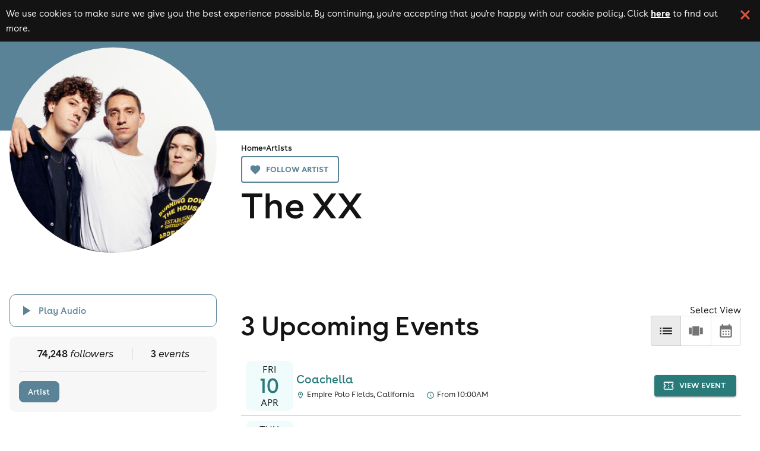

--- FILE ---
content_type: text/html; charset=utf-8
request_url: https://www.skiddle.com/artists/the-xx-123502410/
body_size: 32172
content:
<!DOCTYPE html><html lang="en"><head><meta charSet="utf-8" data-next-head=""/><meta content="width=device-width, initial-scale=1" name="viewport" data-next-head=""/><script async="" nonce="5dd9f8ce-3710-4361-a284-3ab62760a591" src="https://platform-api.sharethis.com/powr.js?platform=sharethis"></script><title data-next-head="">The XX Tickets | Tour Dates &amp; Upcoming Events 2026 / 2027</title><meta content="The XX Tickets | Tour Dates &amp; Upcoming Events 2026 / 2027" property="og:title" data-next-head=""/><meta content="The XX events, tour dates and gigs. Find 3 upcoming events and get your official The XX tickets here!" name="description" data-next-head=""/><link href="https://www.skiddle.com/artists/the-xx-123502410/" rel="canonical" data-next-head=""/><meta content="https://www.skiddle.com/artists/the-xx-123502410/" property="og:url" data-next-head=""/><meta content="article" property="og:type" data-next-head=""/><meta content="skiddle.com" property="og:site_name" data-next-head=""/><meta content="https://i.scdn.co/image/ab676161000051743a96db4736ef035e1fcb2516" property="og:image" data-next-head=""/><link href="https://fb6286074e2545413d73-8f0456bc141375d26d66e258b7e586d2.ssl.cf3.rackcdn.com/faviconskiddle1.ico" nonce="5dd9f8ce-3710-4361-a284-3ab62760a591" rel="icon"/><link as="font" crossorigin="anonymous" href="https://d1plawd8huk6hh.cloudfront.net/css-responsive2/fonts/BuenosAires/BuenosAiresWeb1-Regular_gdi.woff2" nonce="5dd9f8ce-3710-4361-a284-3ab62760a591" rel="preload" type="font/woff2"/><link as="font" crossorigin="anonymous" href="https://d1plawd8huk6hh.cloudfront.net/css-responsive2/fonts/BuenosAires/BuenosAiresWeb1-Bold_gdi.woff2" nonce="5dd9f8ce-3710-4361-a284-3ab62760a591" rel="preload" type="font/woff2"/><link as="font" crossorigin="anonymous" href="https://d1plawd8huk6hh.cloudfront.net/css-responsive2/fonts/BuenosAires/BuenosAiresWeb1-Light_gdi.woff2" nonce="5dd9f8ce-3710-4361-a284-3ab62760a591" rel="preload" type="font/woff2"/><link as="font" crossorigin="anonymous" href="https://fonts.gstatic.com/s/materialsymbolsoutlined/v215/kJEhBvYX7BgnkSrUwT8OhrdQw4oELdPIeeII9v6oFsLjBuVY.woff2" nonce="5dd9f8ce-3710-4361-a284-3ab62760a591" rel="preload" type="font/woff2"/><link crossorigin="anonymous" href="https://fonts.googleapis.com" nonce="5dd9f8ce-3710-4361-a284-3ab62760a591" rel="preload"/><link crossorigin="anonymous" href="https://fonts.gstatic.com" nonce="5dd9f8ce-3710-4361-a284-3ab62760a591" rel="preload"/><link href="https://dev.visualwebsiteoptimizer.com" nonce="5dd9f8ce-3710-4361-a284-3ab62760a591" rel="preconnect"/><meta name="emotion-insertion-point" content=""/><link nonce="5dd9f8ce-3710-4361-a284-3ab62760a591" rel="preload" href="https://d1plawd8huk6hh.cloudfront.net/nextjs/production/artists/_next/static/css/ee4bc484dfdad205.css" as="style"/><link nonce="5dd9f8ce-3710-4361-a284-3ab62760a591" rel="preload" href="https://d1plawd8huk6hh.cloudfront.net/nextjs/production/artists/_next/static/css/0bb4fc8ab90b9ae8.css" as="style"/><script id="artist-schema" nonce="5dd9f8ce-3710-4361-a284-3ab62760a591" type="application/ld+json" data-next-head="">{"@type":"MusicGroup","name":"The XX","sameAs":[],"url":"https://www.skiddle.com/artists/The-XX-123502410","events":[]}</script><script id="breadcrumb-schema" nonce="5dd9f8ce-3710-4361-a284-3ab62760a591" type="application/ld+json" data-next-head="">{"@context":"https://schema.org","@type":"BreadcrumbList","itemListElement":[{"@type":"ListItem","position":1,"item":{"@id":"https://www.skiddle.com/artists/","name":"Artists"}},{"@type":"ListItem","position":2,"item":{"@id":"https://www.skiddle.com/artists/The-XX-123502410/","name":"The XX"}}]}</script><script defer="" nonce="5dd9f8ce-3710-4361-a284-3ab62760a591" src="https://2ac64daa9bf3.edge.sdk.awswaf.com/2ac64daa9bf3/e05fd40697a7/challenge.js"></script><link href="https://fonts.googleapis.com/icon?family=Material+Icons" nonce="5dd9f8ce-3710-4361-a284-3ab62760a591" rel="stylesheet"/><link href="https://fonts.googleapis.com/css2?family=Material+Symbols+Outlined:opsz,wght,FILL,GRAD@20..48,100..700,0..1,-50..200" nonce="5dd9f8ce-3710-4361-a284-3ab62760a591" rel="stylesheet"/><link crossorigin="anonymous" href="https://fonts.googleapis.com/css2?family=Lexend:wght@100..900&amp;display=swap" nonce="5dd9f8ce-3710-4361-a284-3ab62760a591" rel="stylesheet"/><style data-fullcalendar="true" nonce="5dd9f8ce-3710-4361-a284-3ab62760a591"></style><link href="https://d1plawd8huk6hh.cloudfront.net/ticketbox/production/latest.css" nonce="5dd9f8ce-3710-4361-a284-3ab62760a591" rel="stylesheet"/><script nonce="5dd9f8ce-3710-4361-a284-3ab62760a591" src="https://d1plawd8huk6hh.cloudfront.net/nextjs/vwo-react.js" type="text/javascript"></script><script defer="" nonce="5dd9f8ce-3710-4361-a284-3ab62760a591" src="https://status.skiddle.com/embed/script.js"></script><script nonce="5dd9f8ce-3710-4361-a284-3ab62760a591">
    window.requestIdleCallback = window.requestIdleCallback || function(cb) {
      const start = Date.now();
      return setTimeout(function() {
        cb({
          didTimeout: false,
          timeRemaining: function() {
            return Math.max(0, 50 - (Date.now() - start));
          }
        });
      }, 1);
    };</script><style data-emotion="mui "></style><style nonce="5dd9f8ce-3710-4361-a284-3ab62760a591">:root { --color-primary-main: #418683; --color-primary-light: #3AACA6; --color-primary-dark: #54A3A0; --color-primary-assent-light: #EFFCFB; --color-primary-assent-medium: #418582; --color-primary-assent-dark: #127d78; --color-primary-assent-darker: #31605e; --color-primary-components-artists: #287b78; --color-primary-components-events: #62B5AE; --color-primary-components-icon: #428683; --color-primary-components-selector: #46c3be; --color-secondary-main: #2b388a; --color-black-main: #131313; --color-white-main: #FFFFFF; --color-white-medium: #4e4e4e; --color-orange-main: #F0813A; --color-orange-dark: #ff9800; --color-orange-light: #ffbb57; --color-red-main: #E25241; --color-red-light: #FFE5E5; --color-blue-light: #d1faf8; --color-blue-dark: #3cb8b01a; --color-brown-main: #837D7D; --color-grey-main: #777; --color-grey-medium: #E5E5E5; --color-grey-light: #F7F7F7; --color-grey-dark: #707070; --color-grey-disabled: #ced4da; --color-grey-assent-light: #F4F4F4; --color-grey-assent-medium: #ACACAC; --color-grey-assent-dark: #555; --color-grey-assent-darker: #888; --color-grey-borders-main: #eee; --color-grey-borders-light: #c5c5c5; --color-grey-borders-dark: #e3e3e3; --color-grey-backgrounds-main: #CECECE; --color-grey-backgrounds-light: #f0f0f6; --color-grey-copy-main: #333; --color-grey-copy-dark: #717171; --color-grey-components-footer: #626262; --color-error-main: #d32f2f; --color-warning-main: #ed6c02; --color-shadow-main: #D8D8D8; --color-icons-spotify: #2ebd59;  --colour-primary-main: #287b78; --colour-primary-light: #3AACA6; --colour-primary-dark: #438a87; --colour-primary-contrast-main: #ffffff; --colour-primary-contrast-light: #131313; --colour-secondary-main: #2b388a; --colour-secondary-contrast-main: #ffffff; --colour-tertiary-main: #929BCA; --colour-tertiary-light: #edf0ff; --colour-tertiary-dark: #5b617e; --colour-tertiary-contrast-main: #ffffff; --colour-tertiary-contrast-light: #131313; --colour-typography-main: #131313; --colour-typography-contrast-dark: #ffffff; --colour-typography-contrast-light: #131313; --colour-error-main: #b91818; --colour-error-contrast-main: #ffffff; --colour-warning-main: #ffc107; --colour-warning-contrast-main: #ffffff; --colour-background-main: #ffffff; --colour-background-secondary: #f5f5f5; --colour-background-focus: #f3f3f6; --colour-background-fade: #f8f8f8; --colour-background-contrast-main: #131313; --colour-background-primary: #EFFCFB; --colour-background-tertiary: #DBDFF4; --colour-grey-50: hsl(0,0%,95%); --colour-grey-100: hsl(0,0%,90%); --colour-grey-200: hsl(0,0%,80%); --colour-grey-300: hsl(0,0%,70%); --colour-grey-400: hsl(0,0%,60%); --colour-grey-500: hsl(0,0%,50%); --colour-grey-600: hsl(0,0%,40%); --colour-grey-700: hsl(0,0%,30%); --colour-grey-800: hsl(0,0%,20%); --colour-grey-900: hsl(0,0%,10%);  }</style><link nonce="5dd9f8ce-3710-4361-a284-3ab62760a591" rel="stylesheet" href="https://d1plawd8huk6hh.cloudfront.net/nextjs/production/artists/_next/static/css/ee4bc484dfdad205.css" data-n-g=""/><link nonce="5dd9f8ce-3710-4361-a284-3ab62760a591" rel="stylesheet" href="https://d1plawd8huk6hh.cloudfront.net/nextjs/production/artists/_next/static/css/0bb4fc8ab90b9ae8.css" data-n-p=""/><noscript data-n-css="5dd9f8ce-3710-4361-a284-3ab62760a591"></noscript><script defer="" nonce="5dd9f8ce-3710-4361-a284-3ab62760a591" noModule="" src="https://d1plawd8huk6hh.cloudfront.net/nextjs/production/artists/_next/static/chunks/polyfills-42372ed130431b0a.js"></script><script src="https://d1plawd8huk6hh.cloudfront.net/nextjs/production/artists/_next/static/chunks/webpack-fe5e6d51944c7bb8.js" nonce="5dd9f8ce-3710-4361-a284-3ab62760a591" defer=""></script><script src="https://d1plawd8huk6hh.cloudfront.net/nextjs/production/artists/_next/static/chunks/framework-9127e173e7133548.js" nonce="5dd9f8ce-3710-4361-a284-3ab62760a591" defer=""></script><script src="https://d1plawd8huk6hh.cloudfront.net/nextjs/production/artists/_next/static/chunks/main-fd013159c6eab408.js" nonce="5dd9f8ce-3710-4361-a284-3ab62760a591" defer=""></script><script src="https://d1plawd8huk6hh.cloudfront.net/nextjs/production/artists/_next/static/chunks/pages/_app-591e135924686487.js" nonce="5dd9f8ce-3710-4361-a284-3ab62760a591" defer=""></script><script src="https://d1plawd8huk6hh.cloudfront.net/nextjs/production/artists/_next/static/chunks/070fd1b5-3b31e85fb6fd8c96.js" nonce="5dd9f8ce-3710-4361-a284-3ab62760a591" defer=""></script><script src="https://d1plawd8huk6hh.cloudfront.net/nextjs/production/artists/_next/static/chunks/efd18a4b-c456ce0858d4443c.js" nonce="5dd9f8ce-3710-4361-a284-3ab62760a591" defer=""></script><script src="https://d1plawd8huk6hh.cloudfront.net/nextjs/production/artists/_next/static/chunks/497-e920d43024e5b894.js" nonce="5dd9f8ce-3710-4361-a284-3ab62760a591" defer=""></script><script src="https://d1plawd8huk6hh.cloudfront.net/nextjs/production/artists/_next/static/chunks/342-429ce3d310ffaa4f.js" nonce="5dd9f8ce-3710-4361-a284-3ab62760a591" defer=""></script><script src="https://d1plawd8huk6hh.cloudfront.net/nextjs/production/artists/_next/static/chunks/912-721104aac4001458.js" nonce="5dd9f8ce-3710-4361-a284-3ab62760a591" defer=""></script><script src="https://d1plawd8huk6hh.cloudfront.net/nextjs/production/artists/_next/static/chunks/pages/%5BartistSequence%5D-520d4441879be543.js" nonce="5dd9f8ce-3710-4361-a284-3ab62760a591" defer=""></script><script src="https://d1plawd8huk6hh.cloudfront.net/nextjs/production/artists/_next/static/sayTsIE0VOrT5PzegfJCI/_buildManifest.js" nonce="5dd9f8ce-3710-4361-a284-3ab62760a591" defer=""></script><script src="https://d1plawd8huk6hh.cloudfront.net/nextjs/production/artists/_next/static/sayTsIE0VOrT5PzegfJCI/_ssgManifest.js" nonce="5dd9f8ce-3710-4361-a284-3ab62760a591" defer=""></script></head><body><link rel="preload" as="image" href="https://d1plawd8huk6hh.cloudfront.net/images/responsive/logo_rebrand.2.svg"/><link rel="preload" as="image" href="https://i.scdn.co/image/ab676161000051743a96db4736ef035e1fcb2516"/><link rel="preload" as="image" href="https://d1plawd8huk6hh.cloudfront.net/images/responsive/logo_vertical_rebrand.svg"/><div id="__next"><div class="cookieBanner_container__eJz7Y"><div class="cookieBanner_content__g67qD"><p class="cookieBanner_text__5xwhX">We use cookies to make sure we give you the best experience possible. By continuing, you&#x27;re accepting that you&#x27;re happy with our cookie policy. Click<!-- --> <a aria-label="Read more about our cookie policy" class="cookieBanner_link__JbO_R" href="https://www.skiddle.com/terms/cookie-policy.php" target="_blank">here</a> <!-- -->to find out more.</p><button aria-label="click button to close cookie banner. By closing the cookie banner you&#x27;re accepting our cookie policy." class="cookieBanner_button__k3P6y" type="button"></button></div></div><style data-emotion="css qbyl0c">.css-qbyl0c{width:100%;top:0;-webkit-flex-direction:column;-ms-flex-direction:column;flex-direction:column;-webkit-box-pack:justify;-webkit-justify-content:space-between;justify-content:space-between;}@media (min-width:0px){.css-qbyl0c{position:relative;display:none;}}@media (min-width:900px){.css-qbyl0c{position:absolute;}}@media (min-width:1100px){.css-qbyl0c{display:-webkit-box;display:-webkit-flex;display:-ms-flexbox;display:flex;}}</style><div class="MuiBox-root css-qbyl0c"><style data-emotion="css 4aut9s">.css-4aut9s{-webkit-box-flex:1;-webkit-flex-grow:1;-ms-flex-positive:1;flex-grow:1;position:relative;z-index:5000;width:100%;}</style><div class="MuiBox-root css-4aut9s"><style data-emotion="css 2t0m53">.css-2t0m53{display:-webkit-box;display:-webkit-flex;display:-ms-flexbox;display:flex;-webkit-flex-direction:column;-ms-flex-direction:column;flex-direction:column;width:100%;box-sizing:border-box;-webkit-flex-shrink:0;-ms-flex-negative:0;flex-shrink:0;position:static;background-color:#418683;color:#fff;font-size:1.5rem;background-color:transparent;box-shadow:none;}@media (min-width:0px){.css-2t0m53{width:100%;margin:0px;}}@media (min-width:1100px){.css-2t0m53{width:90%;margin:auto;}}</style><style data-emotion="css 13s6pmj">.css-13s6pmj{background-color:#fff;color:rgba(0, 0, 0, 0.87);-webkit-transition:box-shadow 300ms cubic-bezier(0.4, 0, 0.2, 1) 0ms;transition:box-shadow 300ms cubic-bezier(0.4, 0, 0.2, 1) 0ms;box-shadow:0px 2px 4px -1px rgba(0,0,0,0.2),0px 4px 5px 0px rgba(0,0,0,0.14),0px 1px 10px 0px rgba(0,0,0,0.12);display:-webkit-box;display:-webkit-flex;display:-ms-flexbox;display:flex;-webkit-flex-direction:column;-ms-flex-direction:column;flex-direction:column;width:100%;box-sizing:border-box;-webkit-flex-shrink:0;-ms-flex-negative:0;flex-shrink:0;position:static;background-color:#418683;color:#fff;font-size:1.5rem;background-color:transparent;box-shadow:none;}@media (min-width:0px){.css-13s6pmj{width:100%;margin:0px;}}@media (min-width:1100px){.css-13s6pmj{width:90%;margin:auto;}}</style><header class="MuiPaper-root MuiPaper-elevation MuiPaper-elevation4 MuiAppBar-root MuiAppBar-colorPrimary MuiAppBar-positionStatic css-13s6pmj"><style data-emotion="css 42ibn8">@media (min-width:0px){.css-42ibn8{display:block;}}@media (min-width:1100px){.css-42ibn8{display:none;}}</style><div class="MuiBox-root css-42ibn8"><style data-emotion="css 1wya6s5">.css-1wya6s5{position:relative;display:-webkit-box;display:-webkit-flex;display:-ms-flexbox;display:flex;-webkit-align-items:center;-webkit-box-align:center;-ms-flex-align:center;align-items:center;padding-left:16px;padding-right:16px;min-height:56px;dispay:flex;-webkit-box-pack:justify;-webkit-justify-content:space-between;justify-content:space-between;-webkit-align-item:center;-ms-flex-item-align-item:center;align-item:center;}@media (min-width:600px){.css-1wya6s5{padding-left:24px;padding-right:24px;}}@media (min-width:0px){@media (orientation: landscape){.css-1wya6s5{min-height:48px;}}}@media (min-width:600px){.css-1wya6s5{min-height:64px;}}</style><div class="MuiToolbar-root MuiToolbar-gutters MuiToolbar-regular css-1wya6s5"><style data-emotion="css 1hji1o0">.css-1hji1o0{z-index:1200;z-index:5001;}</style><style data-emotion="css 14yq2cq">.css-14yq2cq{-webkit-user-select:none;-moz-user-select:none;-ms-user-select:none;user-select:none;width:1em;height:1em;display:inline-block;fill:currentColor;-webkit-flex-shrink:0;-ms-flex-negative:0;flex-shrink:0;-webkit-transition:fill 200ms cubic-bezier(0.4, 0, 0.2, 1) 0ms;transition:fill 200ms cubic-bezier(0.4, 0, 0.2, 1) 0ms;font-size:1.7142857142857142rem;}</style><svg class="MuiSvgIcon-root MuiSvgIcon-fontSizeMedium css-14yq2cq" focusable="false" color="#FFFFFF" aria-hidden="true" viewBox="0 0 24 24" data-testid="MenuIcon"><path d="M3 18h18v-2H3v2zm0-5h18v-2H3v2zm0-7v2h18V6H3z"></path></svg><a aria-label="Click to go to Skiddle homepage, discover events and buy tickets" href="/"><img alt="Skiddle, discover events and buy tickets" loading="lazy" src="https://d1plawd8huk6hh.cloudfront.net/images/responsive/logo_rebrand.2.svg" style="width:92px"/></a><a aria-label="click to view logged in user profile" href="/login/?url=undefined"><style data-emotion="css a631ow">.css-a631ow{position:relative;display:-webkit-box;display:-webkit-flex;display:-ms-flexbox;display:flex;-webkit-align-items:center;-webkit-box-align:center;-ms-flex-align:center;align-items:center;-webkit-box-pack:center;-ms-flex-pack:center;-webkit-justify-content:center;justify-content:center;-webkit-flex-shrink:0;-ms-flex-negative:0;flex-shrink:0;width:40px;height:40px;font-family:BuenosAires;font-size:1.4285714285714284rem;line-height:1;border-radius:50%;overflow:hidden;-webkit-user-select:none;-moz-user-select:none;-ms-user-select:none;user-select:none;color:#fff;background-color:#bdbdbd;cursor:pointer;}</style><div class="MuiAvatar-root MuiAvatar-circular MuiAvatar-colorDefault css-a631ow"><style data-emotion="css 4n1xvj">.css-4n1xvj{width:75%;height:75%;}</style><style data-emotion="css 6gg3zs">.css-6gg3zs{-webkit-user-select:none;-moz-user-select:none;-ms-user-select:none;user-select:none;width:1em;height:1em;display:inline-block;fill:currentColor;-webkit-flex-shrink:0;-ms-flex-negative:0;flex-shrink:0;-webkit-transition:fill 200ms cubic-bezier(0.4, 0, 0.2, 1) 0ms;transition:fill 200ms cubic-bezier(0.4, 0, 0.2, 1) 0ms;font-size:1.7142857142857142rem;width:75%;height:75%;}</style><svg class="MuiSvgIcon-root MuiSvgIcon-fontSizeMedium MuiAvatar-fallback css-6gg3zs" focusable="false" aria-hidden="true" viewBox="0 0 24 24" data-testid="PersonIcon"><path d="M12 12c2.21 0 4-1.79 4-4s-1.79-4-4-4-4 1.79-4 4 1.79 4 4 4zm0 2c-2.67 0-8 1.34-8 4v2h16v-2c0-2.66-5.33-4-8-4z"></path></svg></div></a></div></div><style data-emotion="css 1u9jaw6">@media (min-width:0px){.css-1u9jaw6{display:none;}}@media (min-width:1100px){.css-1u9jaw6{display:block;}}</style><div class="MuiBox-root css-1u9jaw6"><style data-emotion="css 1r1mybf">.css-1r1mybf{position:relative;display:-webkit-box;display:-webkit-flex;display:-ms-flexbox;display:flex;-webkit-align-items:center;-webkit-box-align:center;-ms-flex-align:center;align-items:center;padding-left:16px;padding-right:16px;min-height:56px;margin:auto;width:100%;display:-webkit-box;display:-webkit-flex;display:-ms-flexbox;display:flex;-webkit-box-pack:justify;-webkit-justify-content:space-between;justify-content:space-between;padding:0px!important;}@media (min-width:600px){.css-1r1mybf{padding-left:24px;padding-right:24px;}}@media (min-width:0px){@media (orientation: landscape){.css-1r1mybf{min-height:48px;}}}@media (min-width:600px){.css-1r1mybf{min-height:64px;}}</style><div class="MuiToolbar-root MuiToolbar-gutters MuiToolbar-regular css-1r1mybf"><div class="MuiBox-root css-0"><style data-emotion="css g6ifw6">.css-g6ifw6{box-sizing:border-box;-webkit-flex-direction:row;-ms-flex-direction:row;flex-direction:row;display:-webkit-box;display:-webkit-flex;display:-ms-flexbox;display:flex;-webkit-align-items:center;-webkit-box-align:center;-ms-flex-align:center;align-items:center;-webkit-box-pack:center;-ms-flex-pack:center;-webkit-justify-content:center;justify-content:center;}</style><div class="MuiGrid-root css-g6ifw6"><a aria-label="Click to go to Skiddle homepage, discover events and buy tickets" href="/" style="display:flex;align-items:center;justify-content:center"><img alt="Skiddle, discover events and buy tickets" src="https://d1plawd8huk6hh.cloudfront.net/images/responsive/logo_rebrand.2.svg" style="height:40px;margin-right:56px"/></a><style data-emotion="css l6992g">.css-l6992g{box-sizing:border-box;margin:0;-webkit-flex-direction:row;-ms-flex-direction:row;flex-direction:row;margin-right:24px;cursor:pointer;}</style><div class="MuiGrid-root MuiGrid-item css-l6992g"><style data-emotion="css rgrq8l">.css-rgrq8l .MuiTooltip-tooltip{background-color:transparent;}</style><style data-emotion="css jsw57t">.css-jsw57t{margin:0;font-family:BuenosAires;font-weight:400;font-size:1.1428571428571428rem;line-height:1.5;color:#FFFFFF;font-size:16px;font-weight:400;line-height:22px;letter-spacing:0em;}.css-jsw57t:first-letter{text-transform:capitalize;}</style><div class="MuiTypography-root MuiTypography-body1 css-jsw57t" aria-label=""><style data-emotion="css tk3kga">.css-tk3kga{margin:0;font-family:BuenosAires;font-weight:400;font-size:1.1428571428571428rem;line-height:1.5;-webkit-text-decoration:none!important;text-decoration:none!important;white-space:nowrap;}</style><a class="MuiTypography-root MuiTypography-body1 css-tk3kga" href="https://www.skiddle.com/live/">gigs</a></div><style data-emotion="css 164b6rn">.css-164b6rn{z-index:1500;pointer-events:none;}.css-164b6rn .MuiTooltip-tooltip{background-color:transparent;}</style><style data-emotion="css bdxpg">.css-bdxpg{z-index:1500;pointer-events:none;}.css-bdxpg .MuiTooltip-tooltip{background-color:transparent;}</style></div><div class="MuiGrid-root MuiGrid-item css-l6992g"><div class="MuiTypography-root MuiTypography-body1 css-jsw57t" aria-label=""><a class="MuiTypography-root MuiTypography-body1 css-tk3kga" href="https://www.skiddle.com/clubs/">clubs</a></div></div><div class="MuiGrid-root MuiGrid-item css-l6992g"><div class="MuiTypography-root MuiTypography-body1 css-jsw57t" aria-label=""><a class="MuiTypography-root MuiTypography-body1 css-tk3kga" href="https://www.skiddle.com/festivals/">festivals</a></div></div><div class="MuiGrid-root MuiGrid-item css-l6992g"><div class="MuiTypography-root MuiTypography-body1 css-jsw57t" aria-label=""><a class="MuiTypography-root MuiTypography-body1 css-tk3kga" href="https://www.skiddle.com/whats-on/">what&#x27;s on</a></div></div><div class="MuiGrid-root MuiGrid-item css-l6992g"><div class="MuiTypography-root MuiTypography-body1 css-jsw57t" aria-label=""><a class="MuiTypography-root MuiTypography-body1 css-tk3kga" href="https://www.skiddle.com/things-to-do/">things to do</a></div></div><style data-emotion="css 1lpgjez">.css-1lpgjez{box-sizing:border-box;margin:0;-webkit-flex-direction:row;-ms-flex-direction:row;flex-direction:row;margin-right:24px;cursor:pointer;}@media (min-width:900px){.css-1lpgjez{display:none;}}</style><div class="MuiGrid-root MuiGrid-item css-1lpgjez"><div class="MuiTypography-root MuiTypography-body1 css-jsw57t" aria-label=""><a class="MuiTypography-root MuiTypography-body1 css-tk3kga" href="https://www.skiddle.com/news/">news</a></div></div><div class="MuiGrid-root MuiGrid-item css-l6992g"><div class="MuiTypography-root MuiTypography-body1 css-jsw57t" aria-label=""><a class="MuiTypography-root MuiTypography-body1 css-tk3kga" href="https://promotioncentre.co.uk">add event</a></div></div></div></div><style data-emotion="css k008qs">.css-k008qs{display:-webkit-box;display:-webkit-flex;display:-ms-flexbox;display:flex;}</style><div class="MuiBox-root css-k008qs"><style data-emotion="css g1zg5t">.css-g1zg5t{height:30px;margin-top:2px;-webkit-align-items:center;-webkit-box-align:center;-ms-flex-align:center;align-items:center;}</style><div class="MuiBox-root css-g1zg5t"><style data-emotion="css 13sljp9">.css-13sljp9{display:-webkit-inline-box;display:-webkit-inline-flex;display:-ms-inline-flexbox;display:inline-flex;-webkit-flex-direction:column;-ms-flex-direction:column;flex-direction:column;position:relative;min-width:0;padding:0;margin:0;border:0;vertical-align:top;}</style><div class="MuiFormControl-root css-13sljp9"><style data-emotion="css-global 1prfaxn">@-webkit-keyframes mui-auto-fill{from{display:block;}}@keyframes mui-auto-fill{from{display:block;}}@-webkit-keyframes mui-auto-fill-cancel{from{display:block;}}@keyframes mui-auto-fill-cancel{from{display:block;}}</style><style data-emotion="css 19atl4c">.css-19atl4c{font-family:BuenosAires;font-weight:400;font-size:1.1428571428571428rem;line-height:1.4375em;color:rgba(0, 0, 0, 0.87);box-sizing:border-box;position:relative;cursor:text;display:-webkit-inline-box;display:-webkit-inline-flex;display:-ms-inline-flexbox;display:inline-flex;-webkit-align-items:center;-webkit-box-align:center;-ms-flex-align:center;align-items:center;position:relative;color:#FFFFFF;}.css-19atl4c.Mui-disabled{color:rgba(0, 0, 0, 0.38);cursor:default;}label+.css-19atl4c{margin-top:16px;}.css-19atl4c input{width:0px;-webkit-transition:width 1s;transition:width 1s;}</style><div class="MuiInputBase-root MuiInput-root MuiInputBase-colorPrimary MuiInputBase-formControl MuiInputBase-adornedStart css-19atl4c"><style data-emotion="css 1a6giau">.css-1a6giau{display:-webkit-box;display:-webkit-flex;display:-ms-flexbox;display:flex;height:0.01em;max-height:2em;-webkit-align-items:center;-webkit-box-align:center;-ms-flex-align:center;align-items:center;white-space:nowrap;color:rgba(0, 0, 0, 0.54);margin-right:8px;}</style><div class="MuiInputAdornment-root MuiInputAdornment-positionStart MuiInputAdornment-standard MuiInputAdornment-sizeMedium css-1a6giau"><span class="notranslate">​</span><style data-emotion="css 19xzgp4">.css-19xzgp4{-webkit-user-select:none;-moz-user-select:none;-ms-user-select:none;user-select:none;width:1em;height:1em;display:inline-block;fill:currentColor;-webkit-flex-shrink:0;-ms-flex-negative:0;flex-shrink:0;-webkit-transition:fill 200ms cubic-bezier(0.4, 0, 0.2, 1) 0ms;transition:fill 200ms cubic-bezier(0.4, 0, 0.2, 1) 0ms;font-size:1.7142857142857142rem;color:#FFFFFF;cursor:pointer;}</style><svg class="MuiSvgIcon-root MuiSvgIcon-fontSizeMedium css-19xzgp4" focusable="false" aria-hidden="true" viewBox="0 0 24 24" data-testid="SearchIcon"><path d="M15.5 14h-.79l-.28-.27C15.41 12.59 16 11.11 16 9.5 16 5.91 13.09 3 9.5 3S3 5.91 3 9.5 5.91 16 9.5 16c1.61 0 3.09-.59 4.23-1.57l.27.28v.79l5 4.99L20.49 19l-4.99-5zm-6 0C7.01 14 5 11.99 5 9.5S7.01 5 9.5 5 14 7.01 14 9.5 11.99 14 9.5 14z"></path></svg></div><style data-emotion="css mnn31">.css-mnn31{font:inherit;letter-spacing:inherit;color:currentColor;padding:4px 0 5px;border:0;box-sizing:content-box;background:none;height:1.4375em;margin:0;-webkit-tap-highlight-color:transparent;display:block;min-width:0;width:100%;-webkit-animation-name:mui-auto-fill-cancel;animation-name:mui-auto-fill-cancel;-webkit-animation-duration:10ms;animation-duration:10ms;}.css-mnn31::-webkit-input-placeholder{color:currentColor;opacity:0.42;-webkit-transition:opacity 200ms cubic-bezier(0.4, 0, 0.2, 1) 0ms;transition:opacity 200ms cubic-bezier(0.4, 0, 0.2, 1) 0ms;}.css-mnn31::-moz-placeholder{color:currentColor;opacity:0.42;-webkit-transition:opacity 200ms cubic-bezier(0.4, 0, 0.2, 1) 0ms;transition:opacity 200ms cubic-bezier(0.4, 0, 0.2, 1) 0ms;}.css-mnn31:-ms-input-placeholder{color:currentColor;opacity:0.42;-webkit-transition:opacity 200ms cubic-bezier(0.4, 0, 0.2, 1) 0ms;transition:opacity 200ms cubic-bezier(0.4, 0, 0.2, 1) 0ms;}.css-mnn31::-ms-input-placeholder{color:currentColor;opacity:0.42;-webkit-transition:opacity 200ms cubic-bezier(0.4, 0, 0.2, 1) 0ms;transition:opacity 200ms cubic-bezier(0.4, 0, 0.2, 1) 0ms;}.css-mnn31:focus{outline:0;}.css-mnn31:invalid{box-shadow:none;}.css-mnn31::-webkit-search-decoration{-webkit-appearance:none;}label[data-shrink=false]+.MuiInputBase-formControl .css-mnn31::-webkit-input-placeholder{opacity:0!important;}label[data-shrink=false]+.MuiInputBase-formControl .css-mnn31::-moz-placeholder{opacity:0!important;}label[data-shrink=false]+.MuiInputBase-formControl .css-mnn31:-ms-input-placeholder{opacity:0!important;}label[data-shrink=false]+.MuiInputBase-formControl .css-mnn31::-ms-input-placeholder{opacity:0!important;}label[data-shrink=false]+.MuiInputBase-formControl .css-mnn31:focus::-webkit-input-placeholder{opacity:0.42;}label[data-shrink=false]+.MuiInputBase-formControl .css-mnn31:focus::-moz-placeholder{opacity:0.42;}label[data-shrink=false]+.MuiInputBase-formControl .css-mnn31:focus:-ms-input-placeholder{opacity:0.42;}label[data-shrink=false]+.MuiInputBase-formControl .css-mnn31:focus::-ms-input-placeholder{opacity:0.42;}.css-mnn31.Mui-disabled{opacity:1;-webkit-text-fill-color:rgba(0, 0, 0, 0.38);}.css-mnn31:-webkit-autofill{-webkit-animation-duration:5000s;animation-duration:5000s;-webkit-animation-name:mui-auto-fill;animation-name:mui-auto-fill;}</style><input aria-invalid="false" id="input-with-icon-adornment" placeholder="search" type="text" class="MuiInputBase-input MuiInput-input MuiInputBase-inputAdornedStart css-mnn31"/></div></div></div><style data-emotion="css 1uwasu6">.css-1uwasu6{text-align:center;-webkit-flex:0 0 auto;-ms-flex:0 0 auto;flex:0 0 auto;font-size:1.7142857142857142rem;padding:8px;border-radius:50%;overflow:visible;color:rgba(0, 0, 0, 0.54);-webkit-transition:background-color 150ms cubic-bezier(0.4, 0, 0.2, 1) 0ms;transition:background-color 150ms cubic-bezier(0.4, 0, 0.2, 1) 0ms;width:0px;padding-right:0px;opacity:0;-webkit-transition:opacity 0.4s;transition:opacity 0.4s;}.css-1uwasu6:hover{background-color:rgba(0, 0, 0, 0.04);}@media (hover: none){.css-1uwasu6:hover{background-color:transparent;}}.css-1uwasu6.Mui-disabled{background-color:transparent;color:rgba(0, 0, 0, 0.26);}</style><style data-emotion="css 2z2jrv">.css-2z2jrv{display:-webkit-inline-box;display:-webkit-inline-flex;display:-ms-inline-flexbox;display:inline-flex;-webkit-align-items:center;-webkit-box-align:center;-ms-flex-align:center;align-items:center;-webkit-box-pack:center;-ms-flex-pack:center;-webkit-justify-content:center;justify-content:center;position:relative;box-sizing:border-box;-webkit-tap-highlight-color:transparent;background-color:transparent;outline:0;border:0;margin:0;border-radius:0;padding:0;cursor:pointer;-webkit-user-select:none;-moz-user-select:none;-ms-user-select:none;user-select:none;vertical-align:middle;-moz-appearance:none;-webkit-appearance:none;-webkit-text-decoration:none;text-decoration:none;color:inherit;text-align:center;-webkit-flex:0 0 auto;-ms-flex:0 0 auto;flex:0 0 auto;font-size:1.7142857142857142rem;padding:8px;border-radius:50%;overflow:visible;color:rgba(0, 0, 0, 0.54);-webkit-transition:background-color 150ms cubic-bezier(0.4, 0, 0.2, 1) 0ms;transition:background-color 150ms cubic-bezier(0.4, 0, 0.2, 1) 0ms;width:0px;padding-right:0px;opacity:0;-webkit-transition:opacity 0.4s;transition:opacity 0.4s;}.css-2z2jrv::-moz-focus-inner{border-style:none;}.css-2z2jrv.Mui-disabled{pointer-events:none;cursor:default;}@media print{.css-2z2jrv{-webkit-print-color-adjust:exact;color-adjust:exact;}}.css-2z2jrv:hover{background-color:rgba(0, 0, 0, 0.04);}@media (hover: none){.css-2z2jrv:hover{background-color:transparent;}}.css-2z2jrv.Mui-disabled{background-color:transparent;color:rgba(0, 0, 0, 0.26);}</style><button class="MuiButtonBase-root MuiIconButton-root MuiIconButton-sizeMedium css-2z2jrv" tabindex="0" type="button" aria-label="Click button to search"><style data-emotion="css 1u6f25k">.css-1u6f25k{-webkit-user-select:none;-moz-user-select:none;-ms-user-select:none;user-select:none;width:1em;height:1em;display:inline-block;fill:currentColor;-webkit-flex-shrink:0;-ms-flex-negative:0;flex-shrink:0;-webkit-transition:fill 200ms cubic-bezier(0.4, 0, 0.2, 1) 0ms;transition:fill 200ms cubic-bezier(0.4, 0, 0.2, 1) 0ms;font-size:1.7142857142857142rem;width:0px;opacity:0;height:24px;color:#FFFFFF;cursor:pointer;}</style><svg class="MuiSvgIcon-root MuiSvgIcon-fontSizeMedium css-1u6f25k" focusable="false" aria-hidden="true" viewBox="0 0 24 24" data-testid="ArrowForwardIcon"><path d="m12 4-1.41 1.41L16.17 11H4v2h12.17l-5.58 5.59L12 20l8-8z"></path></svg></button><a aria-label="click to view logged in user profile" href="/login/?url=undefined"><div class="MuiAvatar-root MuiAvatar-circular MuiAvatar-colorDefault css-a631ow"><svg class="MuiSvgIcon-root MuiSvgIcon-fontSizeMedium MuiAvatar-fallback css-6gg3zs" focusable="false" aria-hidden="true" viewBox="0 0 24 24" data-testid="PersonIcon"><path d="M12 12c2.21 0 4-1.79 4-4s-1.79-4-4-4-4 1.79-4 4 1.79 4 4 4zm0 2c-2.67 0-8 1.34-8 4v2h16v-2c0-2.66-5.33-4-8-4z"></path></svg></div></a></div></div></div></header></div></div><style data-emotion="css 11arvgw">.css-11arvgw{width:100%;top:0;display:-webkit-box;display:-webkit-flex;display:-ms-flexbox;display:flex;-webkit-flex-direction:column;-ms-flex-direction:column;flex-direction:column;-webkit-box-pack:justify;-webkit-justify-content:space-between;justify-content:space-between;z-index:1;}@media (min-width:0px){.css-11arvgw{position:relative;height:auto;min-height:300px;}}@media (min-width:900px){.css-11arvgw{position:absolute;height:400px;min-height:400px;}}</style><div class="MuiBox-root css-11arvgw"><style data-emotion="css hxgkzf">.css-hxgkzf{position:absolute;z-index:0;width:100%;height:220px;background-color:#5a8397;}</style><div class="MuiBox-root css-hxgkzf"></div><style data-emotion="css 10vlnz">.css-10vlnz{-webkit-box-flex:1;-webkit-flex-grow:1;-ms-flex-positive:1;flex-grow:1;position:relative;z-index:5000;width:100%;-webkit-flex-direction:column;-ms-flex-direction:column;flex-direction:column;}@media (min-width:0px){.css-10vlnz{display:-webkit-box;display:-webkit-flex;display:-ms-flexbox;display:flex;}}@media (min-width:1100px){.css-10vlnz{display:none;}}</style><div class="MuiBox-root css-10vlnz"><header class="MuiPaper-root MuiPaper-elevation MuiPaper-elevation4 MuiAppBar-root MuiAppBar-colorPrimary MuiAppBar-positionStatic css-13s6pmj"><div class="MuiBox-root css-42ibn8"><div class="MuiToolbar-root MuiToolbar-gutters MuiToolbar-regular css-1wya6s5"><svg class="MuiSvgIcon-root MuiSvgIcon-fontSizeMedium css-14yq2cq" focusable="false" color="#FFFFFF" aria-hidden="true" viewBox="0 0 24 24" data-testid="MenuIcon"><path d="M3 18h18v-2H3v2zm0-5h18v-2H3v2zm0-7v2h18V6H3z"></path></svg><a aria-label="Click to go to Skiddle homepage, discover events and buy tickets" href="/"><img alt="Skiddle, discover events and buy tickets" loading="lazy" src="https://d1plawd8huk6hh.cloudfront.net/images/responsive/logo_rebrand.2.svg" style="width:92px"/></a><a aria-label="click to view logged in user profile" href="/login/?url=undefined"><div class="MuiAvatar-root MuiAvatar-circular MuiAvatar-colorDefault css-a631ow"><svg class="MuiSvgIcon-root MuiSvgIcon-fontSizeMedium MuiAvatar-fallback css-6gg3zs" focusable="false" aria-hidden="true" viewBox="0 0 24 24" data-testid="PersonIcon"><path d="M12 12c2.21 0 4-1.79 4-4s-1.79-4-4-4-4 1.79-4 4 1.79 4 4 4zm0 2c-2.67 0-8 1.34-8 4v2h16v-2c0-2.66-5.33-4-8-4z"></path></svg></div></a></div></div><div class="MuiBox-root css-1u9jaw6"><div class="MuiToolbar-root MuiToolbar-gutters MuiToolbar-regular css-1r1mybf"><div class="MuiBox-root css-0"><div class="MuiGrid-root css-g6ifw6"><a aria-label="Click to go to Skiddle homepage, discover events and buy tickets" href="/" style="display:flex;align-items:center;justify-content:center"><img alt="Skiddle, discover events and buy tickets" src="https://d1plawd8huk6hh.cloudfront.net/images/responsive/logo_rebrand.2.svg" style="height:40px;margin-right:56px"/></a><div class="MuiGrid-root MuiGrid-item css-l6992g"><div class="MuiTypography-root MuiTypography-body1 css-jsw57t" aria-label=""><a class="MuiTypography-root MuiTypography-body1 css-tk3kga" href="https://www.skiddle.com/live/">gigs</a></div></div><div class="MuiGrid-root MuiGrid-item css-l6992g"><div class="MuiTypography-root MuiTypography-body1 css-jsw57t" aria-label=""><a class="MuiTypography-root MuiTypography-body1 css-tk3kga" href="https://www.skiddle.com/clubs/">clubs</a></div></div><div class="MuiGrid-root MuiGrid-item css-l6992g"><div class="MuiTypography-root MuiTypography-body1 css-jsw57t" aria-label=""><a class="MuiTypography-root MuiTypography-body1 css-tk3kga" href="https://www.skiddle.com/festivals/">festivals</a></div></div><div class="MuiGrid-root MuiGrid-item css-l6992g"><div class="MuiTypography-root MuiTypography-body1 css-jsw57t" aria-label=""><a class="MuiTypography-root MuiTypography-body1 css-tk3kga" href="https://www.skiddle.com/whats-on/">what&#x27;s on</a></div></div><div class="MuiGrid-root MuiGrid-item css-l6992g"><div class="MuiTypography-root MuiTypography-body1 css-jsw57t" aria-label=""><a class="MuiTypography-root MuiTypography-body1 css-tk3kga" href="https://www.skiddle.com/things-to-do/">things to do</a></div></div><div class="MuiGrid-root MuiGrid-item css-1lpgjez"><div class="MuiTypography-root MuiTypography-body1 css-jsw57t" aria-label=""><a class="MuiTypography-root MuiTypography-body1 css-tk3kga" href="https://www.skiddle.com/news/">news</a></div></div><div class="MuiGrid-root MuiGrid-item css-l6992g"><div class="MuiTypography-root MuiTypography-body1 css-jsw57t" aria-label=""><a class="MuiTypography-root MuiTypography-body1 css-tk3kga" href="https://promotioncentre.co.uk">add event</a></div></div></div></div><div class="MuiBox-root css-k008qs"><div class="MuiBox-root css-g1zg5t"><div class="MuiFormControl-root css-13sljp9"><style data-emotion="css-global 1prfaxn">@-webkit-keyframes mui-auto-fill{from{display:block;}}@keyframes mui-auto-fill{from{display:block;}}@-webkit-keyframes mui-auto-fill-cancel{from{display:block;}}@keyframes mui-auto-fill-cancel{from{display:block;}}</style><div class="MuiInputBase-root MuiInput-root MuiInputBase-colorPrimary MuiInputBase-formControl MuiInputBase-adornedStart css-19atl4c"><div class="MuiInputAdornment-root MuiInputAdornment-positionStart MuiInputAdornment-standard MuiInputAdornment-sizeMedium css-1a6giau"><span class="notranslate">​</span><svg class="MuiSvgIcon-root MuiSvgIcon-fontSizeMedium css-19xzgp4" focusable="false" aria-hidden="true" viewBox="0 0 24 24" data-testid="SearchIcon"><path d="M15.5 14h-.79l-.28-.27C15.41 12.59 16 11.11 16 9.5 16 5.91 13.09 3 9.5 3S3 5.91 3 9.5 5.91 16 9.5 16c1.61 0 3.09-.59 4.23-1.57l.27.28v.79l5 4.99L20.49 19l-4.99-5zm-6 0C7.01 14 5 11.99 5 9.5S7.01 5 9.5 5 14 7.01 14 9.5 11.99 14 9.5 14z"></path></svg></div><input aria-invalid="false" id="input-with-icon-adornment" placeholder="search" type="text" class="MuiInputBase-input MuiInput-input MuiInputBase-inputAdornedStart css-mnn31"/></div></div></div><button class="MuiButtonBase-root MuiIconButton-root MuiIconButton-sizeMedium css-2z2jrv" tabindex="0" type="button" aria-label="Click button to search"><svg class="MuiSvgIcon-root MuiSvgIcon-fontSizeMedium css-1u6f25k" focusable="false" aria-hidden="true" viewBox="0 0 24 24" data-testid="ArrowForwardIcon"><path d="m12 4-1.41 1.41L16.17 11H4v2h12.17l-5.58 5.59L12 20l8-8z"></path></svg></button><a aria-label="click to view logged in user profile" href="/login/?url=undefined"><div class="MuiAvatar-root MuiAvatar-circular MuiAvatar-colorDefault css-a631ow"><svg class="MuiSvgIcon-root MuiSvgIcon-fontSizeMedium MuiAvatar-fallback css-6gg3zs" focusable="false" aria-hidden="true" viewBox="0 0 24 24" data-testid="PersonIcon"><path d="M12 12c2.21 0 4-1.79 4-4s-1.79-4-4-4-4 1.79-4 4 1.79 4 4 4zm0 2c-2.67 0-8 1.34-8 4v2h16v-2c0-2.66-5.33-4-8-4z"></path></svg></div></a></div></div></div></header></div><style data-emotion="css 1e47bxc">.css-1e47bxc{width:94%;max-width:1300px!important;margin:auto;-webkit-box-pack:justify;-webkit-justify-content:space-between;justify-content:space-between;-webkit-align-items:flex-end;-webkit-box-align:flex-end;-ms-flex-align:flex-end;align-items:flex-end;z-index:2;}@media (min-width:0px){.css-1e47bxc{height:33%;display:-webkit-box;display:-webkit-flex;display:-ms-flexbox;display:flex;}}@media (min-width:900px){.css-1e47bxc{height:66%;display:none;}}</style><div class="MuiBox-root css-1e47bxc"><style data-emotion="css 4ypepx">.css-4ypepx{border-radius:50%;background-color:#89b3c8;-webkit-flex-shrink:0;-ms-flex-negative:0;flex-shrink:0;overflow:hidden;}@media (min-width:0px){.css-4ypepx{height:clamp(160px, 30vw, 180px);width:clamp(160px, 30vw, 180px);}}@media (min-width:600px){.css-4ypepx{height:240px;width:240px;}}@media (min-width:900px){.css-4ypepx{height:100%;width:400px;}}</style><div class="MuiBox-root css-4ypepx"><img alt="Artist Avatar" src="https://i.scdn.co/image/ab676161000051743a96db4736ef035e1fcb2516" style="width:100%;min-height:100%;object-fit:cover"/></div><style data-emotion="css k9yain">.css-k9yain{width:200px;-webkit-box-flex:1;-webkit-flex-grow:1;-ms-flex-positive:1;flex-grow:1;min-height:50px;margin-left:0.5rem;}</style><div class="MuiBox-root css-k9yain"><style data-emotion="css 19nzyy">.css-19nzyy{display:-webkit-box;display:-webkit-flex;display:-ms-flexbox;display:flex;-webkit-align-items:start;-webkit-box-align:start;-ms-flex-align:start;align-items:start;gap:8px;position:relative;}@media (min-width:0px){.css-19nzyy{-webkit-flex-direction:column;-ms-flex-direction:column;flex-direction:column;margin-left:0px;}}@media (min-width:900px){.css-19nzyy{margin-left:00px;}}</style><div class="MuiBox-root css-19nzyy"><style data-emotion="css 1jagn18">.css-1jagn18{display:-webkit-box;display:-webkit-flex;display:-ms-flexbox;display:flex;gap:10px;margin:10px 0 5px;-webkit-align-items:center;-webkit-box-align:center;-ms-flex-align:center;align-items:center;}</style><div class="MuiBox-root css-1jagn18"><style data-emotion="css vn18lq">.css-vn18lq{-webkit-text-decoration:underline;text-decoration:underline;text-decoration-color:rgba(65, 134, 131, 0.4);color:#131313;font-weight:600;-webkit-text-decoration:none;text-decoration:none;}.css-vn18lq:hover{text-decoration-color:inherit;}@media (min-width:0px){.css-vn18lq{font-size:13px;}}@media (min-width:600px){.css-vn18lq{font-size:0.9rem;}}</style><style data-emotion="css 17ksmev">.css-17ksmev{margin:0;font-family:inherit;font-weight:inherit;font-size:inherit;line-height:inherit;letter-spacing:inherit;color:#418683;-webkit-text-decoration:underline;text-decoration:underline;text-decoration-color:rgba(65, 134, 131, 0.4);color:#131313;font-weight:600;-webkit-text-decoration:none;text-decoration:none;}.css-17ksmev:hover{text-decoration-color:inherit;}@media (min-width:0px){.css-17ksmev{font-size:13px;}}@media (min-width:600px){.css-17ksmev{font-size:0.9rem;}}</style><a class="MuiTypography-root MuiTypography-inherit MuiLink-root MuiLink-underlineAlways css-17ksmev" href="/">Home</a><style data-emotion="css 1duppc8">.css-1duppc8{width:5px;height:5px;background-color:#5a8397;border-radius:50%;}</style><div class="MuiBox-root css-1duppc8"></div><a class="MuiTypography-root MuiTypography-inherit MuiLink-root MuiLink-underlineAlways css-17ksmev" href="/artists">Artists</a></div><style data-emotion="css 1i8wpzu">.css-1i8wpzu{font-family:BuenosAires;font-weight:500;font-size:1rem;line-height:1.75;text-transform:uppercase;min-width:64px;padding:6px 8px;border-radius:4px;-webkit-transition:background-color 250ms cubic-bezier(0.4, 0, 0.2, 1) 0ms,box-shadow 250ms cubic-bezier(0.4, 0, 0.2, 1) 0ms,border-color 250ms cubic-bezier(0.4, 0, 0.2, 1) 0ms,color 250ms cubic-bezier(0.4, 0, 0.2, 1) 0ms;transition:background-color 250ms cubic-bezier(0.4, 0, 0.2, 1) 0ms,box-shadow 250ms cubic-bezier(0.4, 0, 0.2, 1) 0ms,border-color 250ms cubic-bezier(0.4, 0, 0.2, 1) 0ms,color 250ms cubic-bezier(0.4, 0, 0.2, 1) 0ms;color:#418683;background-color:#FFFFFF;border:2px solid #5a8397;color:#5a8397;font-weight:700;}.css-1i8wpzu:hover{-webkit-text-decoration:none;text-decoration:none;background-color:rgba(65, 134, 131, 0.04);}@media (hover: none){.css-1i8wpzu:hover{background-color:transparent;}}.css-1i8wpzu.Mui-disabled{color:rgba(0, 0, 0, 0.26);}@media (min-width:0px){.css-1i8wpzu{padding:0.3rem 0.50rem;font-size:11px;}.css-1i8wpzu:hover{background-color:#FFFFFF;color:#5a8397;}}@media (min-width:600px){.css-1i8wpzu{font-size:0.9rem;}}@media (min-width:900px){.css-1i8wpzu{padding:0.5rem 1rem;}.css-1i8wpzu:hover{background-color:#5a8397;color:#FFFFFF;}}</style><style data-emotion="css w7jq7c">.css-w7jq7c{display:-webkit-inline-box;display:-webkit-inline-flex;display:-ms-inline-flexbox;display:inline-flex;-webkit-align-items:center;-webkit-box-align:center;-ms-flex-align:center;align-items:center;-webkit-box-pack:center;-ms-flex-pack:center;-webkit-justify-content:center;justify-content:center;position:relative;box-sizing:border-box;-webkit-tap-highlight-color:transparent;background-color:transparent;outline:0;border:0;margin:0;border-radius:0;padding:0;cursor:pointer;-webkit-user-select:none;-moz-user-select:none;-ms-user-select:none;user-select:none;vertical-align:middle;-moz-appearance:none;-webkit-appearance:none;-webkit-text-decoration:none;text-decoration:none;color:inherit;font-family:BuenosAires;font-weight:500;font-size:1rem;line-height:1.75;text-transform:uppercase;min-width:64px;padding:6px 8px;border-radius:4px;-webkit-transition:background-color 250ms cubic-bezier(0.4, 0, 0.2, 1) 0ms,box-shadow 250ms cubic-bezier(0.4, 0, 0.2, 1) 0ms,border-color 250ms cubic-bezier(0.4, 0, 0.2, 1) 0ms,color 250ms cubic-bezier(0.4, 0, 0.2, 1) 0ms;transition:background-color 250ms cubic-bezier(0.4, 0, 0.2, 1) 0ms,box-shadow 250ms cubic-bezier(0.4, 0, 0.2, 1) 0ms,border-color 250ms cubic-bezier(0.4, 0, 0.2, 1) 0ms,color 250ms cubic-bezier(0.4, 0, 0.2, 1) 0ms;color:#418683;background-color:#FFFFFF;border:2px solid #5a8397;color:#5a8397;font-weight:700;}.css-w7jq7c::-moz-focus-inner{border-style:none;}.css-w7jq7c.Mui-disabled{pointer-events:none;cursor:default;}@media print{.css-w7jq7c{-webkit-print-color-adjust:exact;color-adjust:exact;}}.css-w7jq7c:hover{-webkit-text-decoration:none;text-decoration:none;background-color:rgba(65, 134, 131, 0.04);}@media (hover: none){.css-w7jq7c:hover{background-color:transparent;}}.css-w7jq7c.Mui-disabled{color:rgba(0, 0, 0, 0.26);}@media (min-width:0px){.css-w7jq7c{padding:0.3rem 0.50rem;font-size:11px;}.css-w7jq7c:hover{background-color:#FFFFFF;color:#5a8397;}}@media (min-width:600px){.css-w7jq7c{font-size:0.9rem;}}@media (min-width:900px){.css-w7jq7c{padding:0.5rem 1rem;}.css-w7jq7c:hover{background-color:#5a8397;color:#FFFFFF;}}</style><button class="MuiButtonBase-root MuiButton-root MuiButton-text MuiButton-textPrimary MuiButton-sizeMedium MuiButton-textSizeMedium Mui-disabled MuiButton-root MuiButton-text MuiButton-textPrimary MuiButton-sizeMedium MuiButton-textSizeMedium css-w7jq7c" tabindex="-1" type="button" disabled=""><style data-emotion="css 6xugel">.css-6xugel{display:inherit;margin-right:8px;margin-left:-4px;}.css-6xugel>*:nth-of-type(1){font-size:20px;}</style><span class="MuiButton-startIcon MuiButton-iconSizeMedium css-6xugel"><svg class="MuiSvgIcon-root MuiSvgIcon-fontSizeMedium css-14yq2cq" focusable="false" aria-hidden="true" viewBox="0 0 24 24" data-testid="FavoriteIcon"><path d="m12 21.35-1.45-1.32C5.4 15.36 2 12.28 2 8.5 2 5.42 4.42 3 7.5 3c1.74 0 3.41.81 4.5 2.09C13.09 3.81 14.76 3 16.5 3 19.58 3 22 5.42 22 8.5c0 3.78-3.4 6.86-8.55 11.54L12 21.35z"></path></svg></span>Follow artist</button></div></div></div><style data-emotion="css oy56st">.css-oy56st{width:100%;background-color:#fff;position:absolute;z-index:1;bottom:25px;border-top-left-radius:50% 20%;border-top-right-radius:50% 20%;}@media (min-width:0px){.css-oy56st{height:23%;}}@media (min-width:900px){.css-oy56st{height:33%;}}</style><div class="MuiBox-root css-oy56st"></div></div><style data-emotion="css g4muix">.css-g4muix{display:-webkit-box;display:-webkit-flex;display:-ms-flexbox;display:flex;-webkit-flex-direction:column;-ms-flex-direction:column;flex-direction:column;width:94%;margin:auto;}@media (min-width:0px){.css-g4muix{display:-webkit-box;display:-webkit-flex;display:-ms-flexbox;display:flex;}}@media (min-width:900px){.css-g4muix{display:none;}}</style><div class="MuiStack-root css-g4muix"><style data-emotion="css 10ofdoy">.css-10ofdoy{margin:0;font-family:BuenosAires;font-weight:300;font-size:6.857142857142857rem;line-height:1.167;font-weight:600;margin-bottom:0px;}@media (min-width:0px){.css-10ofdoy{line-height:1.2;padding-top:1rem;padding-bottom:1rem;margin-left:0px;font-size:2.5rem;}}@media (min-width:900px){.css-10ofdoy{line-height:1.2;padding-top:0px;padding-bottom:0px;margin-left:0px;font-size:4rem;}}</style><h1 class="MuiTypography-root MuiTypography-h1 css-10ofdoy">The XX</h1><style data-emotion="css 59rghe">.css-59rghe{width:100%;}@media (min-width:1100px){.css-59rghe{margin:0px;padding-top:12px;padding-bottom:12px;}}</style><div class="MuiBox-root css-59rghe"><div class="sharethis-inline-share-buttons"></div></div></div><style data-emotion="css 1cv4dns">@media (min-width:0px){.css-1cv4dns{margin-bottom:1rem;display:block;}}@media (min-width:900px){.css-1cv4dns{margin-bottom:1.5rem;display:none;}}</style><div class="MuiBox-root css-1cv4dns"></div><style data-emotion="css 1x3pr1d">.css-1x3pr1d{width:100%;height:5rem;}@media (min-width:0px){.css-1x3pr1d{display:none;}}@media (min-width:900px){.css-1x3pr1d{display:block;}}</style><div class="MuiBox-root css-1x3pr1d"></div><style data-emotion="css 1n42g6v">.css-1n42g6v{height:400px;width:100%;max-width:1300px!important;margin:auto;-webkit-box-pack:justify;-webkit-justify-content:space-between;justify-content:space-between;-webkit-align-items:start;-webkit-box-align:start;-ms-flex-align:start;align-items:start;z-index:2;position:relative;top:0px;}@media (min-width:0px){.css-1n42g6v{padding-left:0px;padding-right:0px;display:none;}}@media (min-width:900px){.css-1n42g6v{padding-left:1rem;padding-right:1rem;display:-webkit-box;display:-webkit-flex;display:-ms-flexbox;display:flex;}}@media (min-width:1396px){.css-1n42g6v{padding-left:0px;padding-right:0px;}}</style><div class="MuiBox-root css-1n42g6v"><style data-emotion="css raai2l">.css-raai2l{border-radius:50%;background-color:#89b3c8;-webkit-flex-shrink:0;-ms-flex-negative:0;flex-shrink:0;height:clamp(120px,27vw,390px);overflow:hidden;}@media (min-width:900px){.css-raai2l{width:28%;}}@media (min-width:1396px){.css-raai2l{width:30%;}}</style><div class="MuiBox-root css-raai2l"><img alt="Artist Avatar" src="https://i.scdn.co/image/ab676161000051743a96db4736ef035e1fcb2516" style="width:100%;min-height:100%;object-fit:cover"/></div><style data-emotion="css u60912">.css-u60912{min-height:50px;padding-left:1rem;margin-left:0;margin-top:150px;}@media (min-width:0px){.css-u60912{-webkit-box-flex:0;-webkit-flex-grow:0;-ms-flex-positive:0;flex-grow:0;}}@media (min-width:900px){.css-u60912{-webkit-box-flex:1;-webkit-flex-grow:1;-ms-flex-positive:1;flex-grow:1;}}@media (min-width:1100px){.css-u60912{width:70%;-webkit-box-flex:0;-webkit-flex-grow:0;-ms-flex-positive:0;flex-grow:0;}}@media (min-width:1396px){.css-u60912{width:65%;}}</style><div class="MuiBox-root css-u60912"><div class="MuiBox-root css-19nzyy"><div class="MuiBox-root css-1jagn18"><a class="MuiTypography-root MuiTypography-inherit MuiLink-root MuiLink-underlineAlways css-17ksmev" href="/">Home</a><div class="MuiBox-root css-1duppc8"></div><a class="MuiTypography-root MuiTypography-inherit MuiLink-root MuiLink-underlineAlways css-17ksmev" href="/artists">Artists</a></div><button class="MuiButtonBase-root MuiButton-root MuiButton-text MuiButton-textPrimary MuiButton-sizeMedium MuiButton-textSizeMedium Mui-disabled MuiButton-root MuiButton-text MuiButton-textPrimary MuiButton-sizeMedium MuiButton-textSizeMedium css-w7jq7c" tabindex="-1" type="button" disabled=""><span class="MuiButton-startIcon MuiButton-iconSizeMedium css-6xugel"><svg class="MuiSvgIcon-root MuiSvgIcon-fontSizeMedium css-14yq2cq" focusable="false" aria-hidden="true" viewBox="0 0 24 24" data-testid="FavoriteIcon"><path d="m12 21.35-1.45-1.32C5.4 15.36 2 12.28 2 8.5 2 5.42 4.42 3 7.5 3c1.74 0 3.41.81 4.5 2.09C13.09 3.81 14.76 3 16.5 3 19.58 3 22 5.42 22 8.5c0 3.78-3.4 6.86-8.55 11.54L12 21.35z"></path></svg></span>Follow artist</button></div><style data-emotion="css 1qkv6dx">.css-1qkv6dx{display:-webkit-box;display:-webkit-flex;display:-ms-flexbox;display:flex;-webkit-flex-direction:column;-ms-flex-direction:column;flex-direction:column;}@media (min-width:0px){.css-1qkv6dx{display:none;}}@media (min-width:900px){.css-1qkv6dx{display:-webkit-box;display:-webkit-flex;display:-ms-flexbox;display:flex;}}</style><div class="MuiStack-root css-1qkv6dx"><h1 class="MuiTypography-root MuiTypography-h1 css-10ofdoy">The XX</h1><style data-emotion="css 174sr2e">.css-174sr2e{font-family:BuenosAires;font-weight:500;font-size:1rem;line-height:1.75;text-transform:uppercase;min-width:64px;padding:6px 8px;border-radius:4px;-webkit-transition:background-color 250ms cubic-bezier(0.4, 0, 0.2, 1) 0ms,box-shadow 250ms cubic-bezier(0.4, 0, 0.2, 1) 0ms,border-color 250ms cubic-bezier(0.4, 0, 0.2, 1) 0ms,color 250ms cubic-bezier(0.4, 0, 0.2, 1) 0ms;transition:background-color 250ms cubic-bezier(0.4, 0, 0.2, 1) 0ms,box-shadow 250ms cubic-bezier(0.4, 0, 0.2, 1) 0ms,border-color 250ms cubic-bezier(0.4, 0, 0.2, 1) 0ms,color 250ms cubic-bezier(0.4, 0, 0.2, 1) 0ms;color:#418683;padding:0.3rem 0.75rem;background-color:#FFFFFF;border:2px solid #5a8397;color:#5a8397;font-weight:700;display:none;width:-webkit-fit-content;width:-moz-fit-content;width:fit-content;}.css-174sr2e:hover{-webkit-text-decoration:none;text-decoration:none;background-color:rgba(65, 134, 131, 0.04);}@media (hover: none){.css-174sr2e:hover{background-color:transparent;}}.css-174sr2e.Mui-disabled{color:rgba(0, 0, 0, 0.26);}@media (min-width:0px){.css-174sr2e{font-size:0.75rem;}.css-174sr2e:hover{background-color:#FFFFFF;color:#5a8397;}}@media (min-width:900px){.css-174sr2e{font-size:1rem;}.css-174sr2e:hover{background-color:#5a8397;color:#FFFFFF;}}</style><style data-emotion="css 1f2m2lu">.css-1f2m2lu{display:-webkit-inline-box;display:-webkit-inline-flex;display:-ms-inline-flexbox;display:inline-flex;-webkit-align-items:center;-webkit-box-align:center;-ms-flex-align:center;align-items:center;-webkit-box-pack:center;-ms-flex-pack:center;-webkit-justify-content:center;justify-content:center;position:relative;box-sizing:border-box;-webkit-tap-highlight-color:transparent;background-color:transparent;outline:0;border:0;margin:0;border-radius:0;padding:0;cursor:pointer;-webkit-user-select:none;-moz-user-select:none;-ms-user-select:none;user-select:none;vertical-align:middle;-moz-appearance:none;-webkit-appearance:none;-webkit-text-decoration:none;text-decoration:none;color:inherit;font-family:BuenosAires;font-weight:500;font-size:1rem;line-height:1.75;text-transform:uppercase;min-width:64px;padding:6px 8px;border-radius:4px;-webkit-transition:background-color 250ms cubic-bezier(0.4, 0, 0.2, 1) 0ms,box-shadow 250ms cubic-bezier(0.4, 0, 0.2, 1) 0ms,border-color 250ms cubic-bezier(0.4, 0, 0.2, 1) 0ms,color 250ms cubic-bezier(0.4, 0, 0.2, 1) 0ms;transition:background-color 250ms cubic-bezier(0.4, 0, 0.2, 1) 0ms,box-shadow 250ms cubic-bezier(0.4, 0, 0.2, 1) 0ms,border-color 250ms cubic-bezier(0.4, 0, 0.2, 1) 0ms,color 250ms cubic-bezier(0.4, 0, 0.2, 1) 0ms;color:#418683;padding:0.3rem 0.75rem;background-color:#FFFFFF;border:2px solid #5a8397;color:#5a8397;font-weight:700;display:none;width:-webkit-fit-content;width:-moz-fit-content;width:fit-content;}.css-1f2m2lu::-moz-focus-inner{border-style:none;}.css-1f2m2lu.Mui-disabled{pointer-events:none;cursor:default;}@media print{.css-1f2m2lu{-webkit-print-color-adjust:exact;color-adjust:exact;}}.css-1f2m2lu:hover{-webkit-text-decoration:none;text-decoration:none;background-color:rgba(65, 134, 131, 0.04);}@media (hover: none){.css-1f2m2lu:hover{background-color:transparent;}}.css-1f2m2lu.Mui-disabled{color:rgba(0, 0, 0, 0.26);}@media (min-width:0px){.css-1f2m2lu{font-size:0.75rem;}.css-1f2m2lu:hover{background-color:#FFFFFF;color:#5a8397;}}@media (min-width:900px){.css-1f2m2lu{font-size:1rem;}.css-1f2m2lu:hover{background-color:#5a8397;color:#FFFFFF;}}</style><button class="MuiButtonBase-root MuiButton-root MuiButton-text MuiButton-textPrimary MuiButton-sizeMedium MuiButton-textSizeMedium Mui-disabled MuiButton-root MuiButton-text MuiButton-textPrimary MuiButton-sizeMedium MuiButton-textSizeMedium css-1f2m2lu" tabindex="-1" type="button" disabled=""><span class="MuiButton-startIcon MuiButton-iconSizeMedium css-6xugel"><svg class="MuiSvgIcon-root MuiSvgIcon-fontSizeMedium css-14yq2cq" focusable="false" aria-hidden="true" viewBox="0 0 24 24" data-testid="FavoriteIcon"><path d="m12 21.35-1.45-1.32C5.4 15.36 2 12.28 2 8.5 2 5.42 4.42 3 7.5 3c1.74 0 3.41.81 4.5 2.09C13.09 3.81 14.76 3 16.5 3 19.58 3 22 5.42 22 8.5c0 3.78-3.4 6.86-8.55 11.54L12 21.35z"></path></svg></span>Follow artist</button><style data-emotion="css f3ufxm">.css-f3ufxm{width:100%;}@media (min-width:1100px){.css-f3ufxm{display:block;margin:0px;padding-left:0px;padding-top:12px;padding-bottom:12px;}}</style><div class="MuiBox-root css-f3ufxm"><div class="sharethis-inline-share-buttons"></div></div></div></div></div><style data-emotion="css 1oiehvo">.css-1oiehvo{width:100%;margin-left:auto;box-sizing:border-box;margin-right:auto;display:block;padding-left:16px;padding-right:16px;padding:0px;}@media (min-width:600px){.css-1oiehvo{padding-left:24px;padding-right:24px;}}@media (min-width:1100px){.css-1oiehvo{max-width:1100px;}}</style><div class="MuiContainer-root MuiContainer-maxWidthLg css-1oiehvo"><style data-emotion="css 1x04n05">.css-1x04n05{display:-webkit-box;display:-webkit-flex;display:-ms-flexbox;display:flex;-webkit-flex-direction:column;-ms-flex-direction:column;flex-direction:column;width:100%;padding:0 1rem;margin-top:1rem;}@media (min-width:0px){.css-1x04n05{border-radius:0;background-color:#FFFFFF;display:-webkit-box;display:-webkit-flex;display:-ms-flexbox;display:flex;}}@media (min-width:1100px){.css-1x04n05{border-radius:10px;background-color:#F7F7F7;display:none;}}</style><div class="MuiStack-root css-1x04n05"><style data-emotion="css dvxtzn">.css-dvxtzn{display:-webkit-box;display:-webkit-flex;display:-ms-flexbox;display:flex;-webkit-flex-direction:column;-ms-flex-direction:column;flex-direction:column;-webkit-align-items:center;-webkit-box-align:center;-ms-flex-align:center;align-items:center;}</style><div class="MuiBox-root css-dvxtzn"><style data-emotion="css 4xdld5">.css-4xdld5{display:-webkit-box;display:-webkit-flex;display:-ms-flexbox;display:flex;-webkit-align-items:center;-webkit-box-align:center;-ms-flex-align:center;align-items:center;-webkit-box-pack:space-evenly;-ms-flex-pack:space-evenly;-webkit-justify-content:space-evenly;justify-content:space-evenly;width:100%;}</style><div class="MuiBox-root css-4xdld5"><style data-emotion="css 70qvj9">.css-70qvj9{display:-webkit-box;display:-webkit-flex;display:-ms-flexbox;display:flex;-webkit-align-items:center;-webkit-box-align:center;-ms-flex-align:center;align-items:center;}</style><div class="MuiBox-root css-70qvj9"><style data-emotion="css znhmzt">.css-znhmzt{margin:0;font-family:BuenosAires;font-weight:400;font-size:1.1428571428571428rem;line-height:1.5;font-size:1.1rem;}</style><p class="MuiTypography-root MuiTypography-body1 css-znhmzt"><span style="font-weight:600">74,248</span><span style="font-style:italic"> followers</span></p></div><div style="height:20px;border-left:1px solid #c5c5c5"></div><div class="MuiBox-root css-70qvj9"><p class="MuiTypography-root MuiTypography-body1 css-znhmzt"><span style="font-weight:600">3</span><span style="font-style:italic"> events</span></p></div></div></div><style data-emotion="css kjkpx7">.css-kjkpx7{margin:0;-webkit-flex-shrink:0;-ms-flex-negative:0;flex-shrink:0;border-width:0;border-style:solid;border-color:rgba(0, 0, 0, 0.12);border-bottom-width:thin;margin-top:35px;margin-bottom:35px;margin-top:1rem!important;margin-bottom:1rem!important;}</style><hr class="MuiDivider-root MuiDivider-fullWidth css-kjkpx7"/><style data-emotion="css 15inzpw">.css-15inzpw{width:100%;display:-webkit-box;display:-webkit-flex;display:-ms-flexbox;display:flex;-webkit-box-flex-wrap:wrap;-webkit-flex-wrap:wrap;-ms-flex-wrap:wrap;flex-wrap:wrap;gap:0.5rem;}</style><div class="MuiBox-root css-15inzpw"><a href="https://www.skiddle.com/artists/" rel="noopener" target="_blank"><style data-emotion="css 364prg">.css-364prg{max-width:100%;font-family:BuenosAires;font-size:0.9285714285714285rem;display:-webkit-inline-box;display:-webkit-inline-flex;display:-ms-inline-flexbox;display:inline-flex;-webkit-align-items:center;-webkit-box-align:center;-ms-flex-align:center;align-items:center;-webkit-box-pack:center;-ms-flex-pack:center;-webkit-justify-content:center;justify-content:center;height:32px;color:rgba(0, 0, 0, 0.87);background-color:rgba(0, 0, 0, 0.08);border-radius:16px;white-space:nowrap;-webkit-transition:background-color 300ms cubic-bezier(0.4, 0, 0.2, 1) 0ms,box-shadow 300ms cubic-bezier(0.4, 0, 0.2, 1) 0ms;transition:background-color 300ms cubic-bezier(0.4, 0, 0.2, 1) 0ms,box-shadow 300ms cubic-bezier(0.4, 0, 0.2, 1) 0ms;cursor:default;outline:0;-webkit-text-decoration:none;text-decoration:none;border:0;padding:0;vertical-align:middle;box-sizing:border-box;border-radius:8px;height:36px;padding:0.9rem;background-color:#5a8397;border:1px solid #5a8397;color:#FFFFFF;font-weight:600;font-size:0.9rem;}.css-364prg.Mui-disabled{opacity:0.38;pointer-events:none;}.css-364prg .MuiChip-avatar{margin-left:5px;margin-right:-6px;width:24px;height:24px;color:#616161;font-size:0.8571428571428571rem;}.css-364prg .MuiChip-avatarColorPrimary{color:#fff;background-color:#54A3A0;}.css-364prg .MuiChip-avatarColorSecondary{color:#fff;background-color:rgb(30, 39, 96);}.css-364prg .MuiChip-avatarSmall{margin-left:4px;margin-right:-4px;width:18px;height:18px;font-size:0.7142857142857142rem;}.css-364prg .MuiChip-icon{margin-left:5px;margin-right:-6px;color:#616161;}.css-364prg .MuiChip-deleteIcon{-webkit-tap-highlight-color:transparent;color:rgba(0, 0, 0, 0.26);font-size:22px;cursor:pointer;margin:0 5px 0 -6px;}.css-364prg .MuiChip-deleteIcon:hover{color:rgba(0, 0, 0, 0.4);}.css-364prg .MuiChip-label{padding:0rem;}</style><div class="MuiChip-root MuiChip-filled MuiChip-sizeMedium MuiChip-colorDefault MuiChip-filledDefault css-364prg"><style data-emotion="css 9iedg7">.css-9iedg7{overflow:hidden;text-overflow:ellipsis;padding-left:12px;padding-right:12px;white-space:nowrap;}</style><span class="MuiChip-label MuiChip-labelMedium css-9iedg7">Artist</span></div></a></div><style data-emotion="css swfh4">.css-swfh4{margin:0;-webkit-flex-shrink:0;-ms-flex-negative:0;flex-shrink:0;border-width:0;border-style:solid;border-color:rgba(0, 0, 0, 0.12);border-bottom-width:thin;margin-top:35px;margin-bottom:35px;margin-top:1rem!important;margin-bottom:1rem!important;}@media (min-width:0px){.css-swfh4{display:block;}}@media (min-width:900px){.css-swfh4{display:none;}}</style><hr class="MuiDivider-root MuiDivider-fullWidth css-swfh4"/></div></div><style data-emotion="css om35n1">.css-om35n1{width:100%;margin-left:auto;box-sizing:border-box;margin-right:auto;display:block;padding-left:16px;padding-right:16px;max-width:1300px!important;padding-top:0px!important;}@media (min-width:600px){.css-om35n1{padding-left:24px;padding-right:24px;}}@media (min-width:1100px){.css-om35n1{max-width:1100px;}}@media (min-width:0px){.css-om35n1{padding-left:1rem;padding-right:1rem;padding:0px!important;}}@media (min-width:900px){.css-om35n1{padding-left:0px!important;padding-right:0px!important;padding:0px!important;}}</style><div class="MuiContainer-root MuiContainer-maxWidthLg css-om35n1"><style data-emotion="css n8khiw">.css-n8khiw{width:100%;}@media (min-width:0px){.css-n8khiw{display:block;}}@media (min-width:900px){.css-n8khiw{display:none;}}</style><div class="MuiBox-root css-n8khiw"><style data-emotion="css 9ztcz8">.css-9ztcz8{width:100%;display:-webkit-box;display:-webkit-flex;display:-ms-flexbox;display:flex;-webkit-flex-direction:column;-ms-flex-direction:column;flex-direction:column;-webkit-align-items:center;-webkit-box-align:center;-ms-flex-align:center;align-items:center;margin-bottom:1rem;}@media (min-width:0px){.css-9ztcz8{gap:0.5rem;}}@media (min-width:600px){.css-9ztcz8{gap:1rem;}}</style><div class="MuiBox-root css-9ztcz8"><style data-emotion="css v3z1wi">.css-v3z1wi{box-sizing:border-box;display:-webkit-box;display:-webkit-flex;display:-ms-flexbox;display:flex;-webkit-box-flex-wrap:wrap;-webkit-flex-wrap:wrap;-ms-flex-wrap:wrap;flex-wrap:wrap;width:100%;-webkit-flex-direction:row;-ms-flex-direction:row;flex-direction:row;-webkit-align-items:center;-webkit-box-align:center;-ms-flex-align:center;align-items:center;}</style><div class="MuiGrid-root MuiGrid-container css-v3z1wi"><style data-emotion="css r54t1w">.css-r54t1w{box-sizing:border-box;margin:0;-webkit-flex-direction:row;-ms-flex-direction:row;flex-direction:row;-webkit-flex-basis:100%;-ms-flex-preferred-size:100%;flex-basis:100%;-webkit-box-flex:0;-webkit-flex-grow:0;-ms-flex-positive:0;flex-grow:0;max-width:100%;}@media (min-width:365px){.css-r54t1w{-webkit-flex-basis:100%;-ms-flex-preferred-size:100%;flex-basis:100%;-webkit-box-flex:0;-webkit-flex-grow:0;-ms-flex-positive:0;flex-grow:0;max-width:100%;}}@media (min-width:600px){.css-r54t1w{-webkit-flex-basis:75%;-ms-flex-preferred-size:75%;flex-basis:75%;-webkit-box-flex:0;-webkit-flex-grow:0;-ms-flex-positive:0;flex-grow:0;max-width:75%;}}@media (min-width:900px){.css-r54t1w{-webkit-flex-basis:75%;-ms-flex-preferred-size:75%;flex-basis:75%;-webkit-box-flex:0;-webkit-flex-grow:0;-ms-flex-positive:0;flex-grow:0;max-width:75%;}}@media (min-width:1100px){.css-r54t1w{-webkit-flex-basis:75%;-ms-flex-preferred-size:75%;flex-basis:75%;-webkit-box-flex:0;-webkit-flex-grow:0;-ms-flex-positive:0;flex-grow:0;max-width:75%;}}@media (min-width:1396px){.css-r54t1w{-webkit-flex-basis:75%;-ms-flex-preferred-size:75%;flex-basis:75%;-webkit-box-flex:0;-webkit-flex-grow:0;-ms-flex-positive:0;flex-grow:0;max-width:75%;}}@media (min-width:1536px){.css-r54t1w{-webkit-flex-basis:75%;-ms-flex-preferred-size:75%;flex-basis:75%;-webkit-box-flex:0;-webkit-flex-grow:0;-ms-flex-positive:0;flex-grow:0;max-width:75%;}}@media (min-width:1870px){.css-r54t1w{-webkit-flex-basis:75%;-ms-flex-preferred-size:75%;flex-basis:75%;-webkit-box-flex:0;-webkit-flex-grow:0;-ms-flex-positive:0;flex-grow:0;max-width:75%;}}</style><div class="MuiGrid-root MuiGrid-item MuiGrid-grid-xs-12 MuiGrid-grid-sm-9 css-r54t1w"><style data-emotion="css 18isl93">.css-18isl93{margin:0.5em 0px;font-size:28px;font-style:normal;font-weight:600;line-height:32px;letter-spacing:-0.015em;text-align:left;font-family:BuenosAires;margin-bottom:24px;font-weight:600;padding:0 1rem;}@media (min-width:600px){.css-18isl93{font-size:48px;line-height:56px;}}@media (min-width:0px){.css-18isl93{font-size:28px;}}@media (min-width:1100px){.css-18isl93{font-size:48px;}}</style><h2 class="MuiTypography-root MuiTypography-h2 css-18isl93"><span>3</span> <!-- -->Upcoming Event<!-- -->s</h2></div><style data-emotion="css 1g4kjp1">.css-1g4kjp1{box-sizing:border-box;margin:0;-webkit-flex-direction:row;-ms-flex-direction:row;flex-direction:row;display:-webkit-box;display:-webkit-flex;display:-ms-flexbox;display:flex;-webkit-flex-direction:column;-ms-flex-direction:column;flex-direction:column;-webkit-align-items:flex-end;-webkit-box-align:flex-end;-ms-flex-align:flex-end;align-items:flex-end;gap:8px;-webkit-box-pack:end;-ms-flex-pack:end;-webkit-justify-content:flex-end;justify-content:flex-end;}@media (min-width:600px){.css-1g4kjp1{-webkit-flex-basis:25%;-ms-flex-preferred-size:25%;flex-basis:25%;-webkit-box-flex:0;-webkit-flex-grow:0;-ms-flex-positive:0;flex-grow:0;max-width:25%;}}@media (min-width:900px){.css-1g4kjp1{-webkit-flex-basis:25%;-ms-flex-preferred-size:25%;flex-basis:25%;-webkit-box-flex:0;-webkit-flex-grow:0;-ms-flex-positive:0;flex-grow:0;max-width:25%;}}@media (min-width:1100px){.css-1g4kjp1{-webkit-flex-basis:25%;-ms-flex-preferred-size:25%;flex-basis:25%;-webkit-box-flex:0;-webkit-flex-grow:0;-ms-flex-positive:0;flex-grow:0;max-width:25%;}}@media (min-width:1396px){.css-1g4kjp1{-webkit-flex-basis:25%;-ms-flex-preferred-size:25%;flex-basis:25%;-webkit-box-flex:0;-webkit-flex-grow:0;-ms-flex-positive:0;flex-grow:0;max-width:25%;}}@media (min-width:1536px){.css-1g4kjp1{-webkit-flex-basis:25%;-ms-flex-preferred-size:25%;flex-basis:25%;-webkit-box-flex:0;-webkit-flex-grow:0;-ms-flex-positive:0;flex-grow:0;max-width:25%;}}@media (min-width:1870px){.css-1g4kjp1{-webkit-flex-basis:25%;-ms-flex-preferred-size:25%;flex-basis:25%;-webkit-box-flex:0;-webkit-flex-grow:0;-ms-flex-positive:0;flex-grow:0;max-width:25%;}}</style><div class="MuiGrid-root MuiGrid-item MuiGrid-grid-sm-3 css-1g4kjp1"></div><style data-emotion="css 16dtusd">.css-16dtusd{box-sizing:border-box;margin:0;-webkit-flex-direction:row;-ms-flex-direction:row;flex-direction:row;-webkit-flex-basis:100%;-ms-flex-preferred-size:100%;flex-basis:100%;-webkit-box-flex:0;-webkit-flex-grow:0;-ms-flex-positive:0;flex-grow:0;max-width:100%;overflow:hidden;}@media (min-width:365px){.css-16dtusd{-webkit-flex-basis:100%;-ms-flex-preferred-size:100%;flex-basis:100%;-webkit-box-flex:0;-webkit-flex-grow:0;-ms-flex-positive:0;flex-grow:0;max-width:100%;}}@media (min-width:600px){.css-16dtusd{-webkit-flex-basis:100%;-ms-flex-preferred-size:100%;flex-basis:100%;-webkit-box-flex:0;-webkit-flex-grow:0;-ms-flex-positive:0;flex-grow:0;max-width:100%;}}@media (min-width:900px){.css-16dtusd{-webkit-flex-basis:100%;-ms-flex-preferred-size:100%;flex-basis:100%;-webkit-box-flex:0;-webkit-flex-grow:0;-ms-flex-positive:0;flex-grow:0;max-width:100%;}}@media (min-width:1100px){.css-16dtusd{-webkit-flex-basis:100%;-ms-flex-preferred-size:100%;flex-basis:100%;-webkit-box-flex:0;-webkit-flex-grow:0;-ms-flex-positive:0;flex-grow:0;max-width:100%;}}@media (min-width:1396px){.css-16dtusd{-webkit-flex-basis:100%;-ms-flex-preferred-size:100%;flex-basis:100%;-webkit-box-flex:0;-webkit-flex-grow:0;-ms-flex-positive:0;flex-grow:0;max-width:100%;}}@media (min-width:1536px){.css-16dtusd{-webkit-flex-basis:100%;-ms-flex-preferred-size:100%;flex-basis:100%;-webkit-box-flex:0;-webkit-flex-grow:0;-ms-flex-positive:0;flex-grow:0;max-width:100%;}}@media (min-width:1870px){.css-16dtusd{-webkit-flex-basis:100%;-ms-flex-preferred-size:100%;flex-basis:100%;-webkit-box-flex:0;-webkit-flex-grow:0;-ms-flex-positive:0;flex-grow:0;max-width:100%;}}</style><div class="MuiGrid-root MuiGrid-item MuiGrid-grid-xs-12 css-16dtusd"></div></div><style data-emotion="css jv2c9z">.css-jv2c9z{width:100%;}@media screen{noscript+.css-jv2c9z{opacity:1!important;visibility:visible!important;}}</style><div class="css-jv2c9z"><noscript></noscript><style data-emotion="css ebzqjb">.css-ebzqjb{box-sizing:border-box;display:-webkit-box;display:-webkit-flex;display:-ms-flexbox;display:flex;-webkit-box-flex-wrap:wrap;-webkit-flex-wrap:wrap;-ms-flex-wrap:wrap;flex-wrap:wrap;width:100%;-webkit-flex-direction:row;-ms-flex-direction:row;flex-direction:row;position:relative;padding-bottom:0.5rem;padding-top:0px;scrollbar-width:none;-ms-overflow-style:none;}.css-ebzqjb::-webkit-scrollbar{background:transparent;width:0px;}</style><div class="MuiGrid-root MuiGrid-container css-ebzqjb" style="opacity:0"><style data-emotion="css 2re0kq">.css-2re0kq{box-sizing:border-box;margin:0;-webkit-flex-direction:row;-ms-flex-direction:row;flex-direction:row;-webkit-flex-basis:100%;-ms-flex-preferred-size:100%;flex-basis:100%;-webkit-box-flex:0;-webkit-flex-grow:0;-ms-flex-positive:0;flex-grow:0;max-width:100%;}@media (min-width:365px){.css-2re0kq{-webkit-flex-basis:100%;-ms-flex-preferred-size:100%;flex-basis:100%;-webkit-box-flex:0;-webkit-flex-grow:0;-ms-flex-positive:0;flex-grow:0;max-width:100%;}}@media (min-width:600px){.css-2re0kq{-webkit-flex-basis:100%;-ms-flex-preferred-size:100%;flex-basis:100%;-webkit-box-flex:0;-webkit-flex-grow:0;-ms-flex-positive:0;flex-grow:0;max-width:100%;}}@media (min-width:900px){.css-2re0kq{-webkit-flex-basis:100%;-ms-flex-preferred-size:100%;flex-basis:100%;-webkit-box-flex:0;-webkit-flex-grow:0;-ms-flex-positive:0;flex-grow:0;max-width:100%;}}@media (min-width:1100px){.css-2re0kq{-webkit-flex-basis:100%;-ms-flex-preferred-size:100%;flex-basis:100%;-webkit-box-flex:0;-webkit-flex-grow:0;-ms-flex-positive:0;flex-grow:0;max-width:100%;}}@media (min-width:1396px){.css-2re0kq{-webkit-flex-basis:100%;-ms-flex-preferred-size:100%;flex-basis:100%;-webkit-box-flex:0;-webkit-flex-grow:0;-ms-flex-positive:0;flex-grow:0;max-width:100%;}}@media (min-width:1536px){.css-2re0kq{-webkit-flex-basis:100%;-ms-flex-preferred-size:100%;flex-basis:100%;-webkit-box-flex:0;-webkit-flex-grow:0;-ms-flex-positive:0;flex-grow:0;max-width:100%;}}@media (min-width:1870px){.css-2re0kq{-webkit-flex-basis:100%;-ms-flex-preferred-size:100%;flex-basis:100%;-webkit-box-flex:0;-webkit-flex-grow:0;-ms-flex-positive:0;flex-grow:0;max-width:100%;}}</style><div class="MuiGrid-root MuiGrid-item MuiGrid-grid-xs-12 css-2re0kq"><a href="https://www.skiddle.com/festivals/coachella/" target="_self"><style data-emotion="css 155ej3u">.css-155ej3u{border-bottom:1px solid var(--colour-grey-200);padding:8px;width:100%;}</style><div class="MuiBox-root css-155ej3u"><style data-emotion="css 14w4kcq">.css-14w4kcq{box-sizing:border-box;display:-webkit-box;display:-webkit-flex;display:-ms-flexbox;display:flex;-webkit-box-flex-wrap:wrap;-webkit-flex-wrap:wrap;-ms-flex-wrap:wrap;flex-wrap:wrap;width:100%;-webkit-flex-direction:row;-ms-flex-direction:row;flex-direction:row;width:100%;}</style><div class="MuiGrid-root MuiGrid-container css-14w4kcq"><style data-emotion="css hncarq">.css-hncarq{box-sizing:border-box;margin:0;-webkit-flex-direction:row;-ms-flex-direction:row;flex-direction:row;-webkit-flex-basis:16.666667%;-ms-flex-preferred-size:16.666667%;flex-basis:16.666667%;-webkit-box-flex:0;-webkit-flex-grow:0;-ms-flex-positive:0;flex-grow:0;max-width:16.666667%;height:80%;}@media (min-width:365px){.css-hncarq{-webkit-flex-basis:16.666667%;-ms-flex-preferred-size:16.666667%;flex-basis:16.666667%;-webkit-box-flex:0;-webkit-flex-grow:0;-ms-flex-positive:0;flex-grow:0;max-width:16.666667%;}}@media (min-width:600px){.css-hncarq{-webkit-flex-basis:16.666667%;-ms-flex-preferred-size:16.666667%;flex-basis:16.666667%;-webkit-box-flex:0;-webkit-flex-grow:0;-ms-flex-positive:0;flex-grow:0;max-width:16.666667%;}}@media (min-width:900px){.css-hncarq{-webkit-flex-basis:8.333333%;-ms-flex-preferred-size:8.333333%;flex-basis:8.333333%;-webkit-box-flex:0;-webkit-flex-grow:0;-ms-flex-positive:0;flex-grow:0;max-width:8.333333%;}}@media (min-width:1100px){.css-hncarq{-webkit-flex-basis:8.333333%;-ms-flex-preferred-size:8.333333%;flex-basis:8.333333%;-webkit-box-flex:0;-webkit-flex-grow:0;-ms-flex-positive:0;flex-grow:0;max-width:8.333333%;}}@media (min-width:1396px){.css-hncarq{-webkit-flex-basis:8.333333%;-ms-flex-preferred-size:8.333333%;flex-basis:8.333333%;-webkit-box-flex:0;-webkit-flex-grow:0;-ms-flex-positive:0;flex-grow:0;max-width:8.333333%;}}@media (min-width:1536px){.css-hncarq{-webkit-flex-basis:8.333333%;-ms-flex-preferred-size:8.333333%;flex-basis:8.333333%;-webkit-box-flex:0;-webkit-flex-grow:0;-ms-flex-positive:0;flex-grow:0;max-width:8.333333%;}}@media (min-width:1870px){.css-hncarq{-webkit-flex-basis:8.333333%;-ms-flex-preferred-size:8.333333%;flex-basis:8.333333%;-webkit-box-flex:0;-webkit-flex-grow:0;-ms-flex-positive:0;flex-grow:0;max-width:8.333333%;}}</style><div class="MuiGrid-root MuiGrid-item MuiGrid-grid-xs-2 MuiGrid-grid-md-1 css-hncarq"><style data-emotion="css 1ovz0jj">.css-1ovz0jj{background-color:var(--colour-background-primary);border-radius:10px;display:-webkit-box;display:-webkit-flex;display:-ms-flexbox;display:flex;-webkit-flex-direction:column;-ms-flex-direction:column;flex-direction:column;-webkit-align-items:center;-webkit-box-align:center;-ms-flex-align:center;align-items:center;-webkit-box-pack:center;-ms-flex-pack:center;-webkit-justify-content:center;justify-content:center;padding:4px;}@media (min-width:0px){.css-1ovz0jj{width:min(92px,23vw,100%);height:min(92px,23vw,100%);}}@media (min-width:900px){.css-1ovz0jj{width:min(92px,115%);height:min(92px,115%);}}</style><div class="MuiBox-root css-1ovz0jj"><style data-emotion="css u5ly2a">.css-u5ly2a{width:100%;text-align:center;text-transform:uppercase;color:var(--colour-typography-main);font-size:17px;font-weight:300;}</style><div class="MuiBox-root css-u5ly2a">Fri</div><style data-emotion="css 13rfpb3">.css-13rfpb3{width:100%;text-align:center;text-transform:uppercase;color:var(--colour-primary-main);font-size:36px;font-weight:600;line-height:1;}</style><div class="MuiBox-root css-13rfpb3">10</div><style data-emotion="css 19s6fnw">.css-19s6fnw{width:100%;text-align:center;text-transform:uppercase;color:var(--colour-typography-main);font-size:17px;font-weight:400;}</style><div class="MuiBox-root css-19s6fnw">Apr</div></div></div><style data-emotion="css 1nau5x">.css-1nau5x{box-sizing:border-box;margin:0;-webkit-flex-direction:row;-ms-flex-direction:row;flex-direction:row;-webkit-flex-basis:83.333333%;-ms-flex-preferred-size:83.333333%;flex-basis:83.333333%;-webkit-box-flex:0;-webkit-flex-grow:0;-ms-flex-positive:0;flex-grow:0;max-width:83.333333%;margin:0 auto 0 0;max-width:83.3%;position:relative;}@media (min-width:365px){.css-1nau5x{-webkit-flex-basis:83.333333%;-ms-flex-preferred-size:83.333333%;flex-basis:83.333333%;-webkit-box-flex:0;-webkit-flex-grow:0;-ms-flex-positive:0;flex-grow:0;max-width:83.333333%;}}@media (min-width:600px){.css-1nau5x{-webkit-flex-basis:83.333333%;-ms-flex-preferred-size:83.333333%;flex-basis:83.333333%;-webkit-box-flex:0;-webkit-flex-grow:0;-ms-flex-positive:0;flex-grow:0;max-width:83.333333%;}}@media (min-width:900px){.css-1nau5x{-webkit-flex-basis:75%;-ms-flex-preferred-size:75%;flex-basis:75%;-webkit-box-flex:0;-webkit-flex-grow:0;-ms-flex-positive:0;flex-grow:0;max-width:75%;}}@media (min-width:1100px){.css-1nau5x{-webkit-flex-basis:75%;-ms-flex-preferred-size:75%;flex-basis:75%;-webkit-box-flex:0;-webkit-flex-grow:0;-ms-flex-positive:0;flex-grow:0;max-width:75%;}}@media (min-width:1396px){.css-1nau5x{-webkit-flex-basis:75%;-ms-flex-preferred-size:75%;flex-basis:75%;-webkit-box-flex:0;-webkit-flex-grow:0;-ms-flex-positive:0;flex-grow:0;max-width:75%;}}@media (min-width:1536px){.css-1nau5x{-webkit-flex-basis:75%;-ms-flex-preferred-size:75%;flex-basis:75%;-webkit-box-flex:0;-webkit-flex-grow:0;-ms-flex-positive:0;flex-grow:0;max-width:75%;}}@media (min-width:1870px){.css-1nau5x{-webkit-flex-basis:75%;-ms-flex-preferred-size:75%;flex-basis:75%;-webkit-box-flex:0;-webkit-flex-grow:0;-ms-flex-positive:0;flex-grow:0;max-width:75%;}}@media (min-width:0px){.css-1nau5x{padding:0 0 0 1rem;}}@media (min-width:900px){.css-1nau5x{padding:1rem;}}.css-1nau5x:hover .eventListing__minAge{opacity:1;visibility:visible;}</style><div class="MuiGrid-root MuiGrid-item MuiGrid-grid-xs-10 MuiGrid-grid-md-9 css-1nau5x"><style data-emotion="css 1v141s">.css-1v141s{display:-webkit-box;display:-webkit-flex;display:-ms-flexbox;display:flex;-webkit-align-items:flex-start;-webkit-box-align:flex-start;-ms-flex-align:flex-start;align-items:flex-start;gap:10px;}</style><div class="MuiBox-root css-1v141s"><style data-emotion="css 1l27yi0">.css-1l27yi0{margin:0;font-family:BuenosAires;font-weight:400;font-size:1.1428571428571428rem;line-height:1.5;color:var(--colour-primary-main);font-weight:600;text-overflow:ellipsis;overflow:hidden;}@media (min-width:0px){.css-1l27yi0{font-size:18px;max-width:85%;white-space:normal;line-height:1.2;}}@media (min-width:600px){.css-1l27yi0{max-width:95%;}}@media (min-width:900px){.css-1l27yi0{white-space:nowrap;line-height:1.5;}}@media (min-width:1100px){.css-1l27yi0{font-size:20px;}}</style><p class="MuiTypography-root MuiTypography-body1 css-1l27yi0">Coachella</p></div><style data-emotion="css 1312wfl">.css-1312wfl{display:-webkit-box;display:-webkit-flex;display:-ms-flexbox;display:flex;-webkit-align-items:flex-start;-webkit-box-align:flex-start;-ms-flex-align:flex-start;align-items:flex-start;}@media (min-width:0px){.css-1312wfl{-webkit-flex-direction:column;-ms-flex-direction:column;flex-direction:column;}}@media (min-width:900px){.css-1312wfl{-webkit-flex-direction:row;-ms-flex-direction:row;flex-direction:row;}}</style><div class="MuiBox-root css-1312wfl"><style data-emotion="css 17km4ef">.css-17km4ef{margin:0;font-family:BuenosAires;font-weight:400;font-size:1.1428571428571428rem;line-height:1.5;color:var(--colour-typography-main);font-size:14px;text-overflow:ellipsis;max-width:95%;overflow:hidden;display:-webkit-box;display:-webkit-flex;display:-ms-flexbox;display:flex;}</style><p class="MuiTypography-root MuiTypography-body1 css-17km4ef"><style data-emotion="css 183tcpw">.css-183tcpw{-webkit-user-select:none;-moz-user-select:none;-ms-user-select:none;user-select:none;width:1em;height:1em;display:inline-block;fill:currentColor;-webkit-flex-shrink:0;-ms-flex-negative:0;flex-shrink:0;-webkit-transition:fill 200ms cubic-bezier(0.4, 0, 0.2, 1) 0ms;transition:fill 200ms cubic-bezier(0.4, 0, 0.2, 1) 0ms;font-size:inherit;margin-right:4px;color:var(--colour-primary-main);margin-top:5px;}</style><svg class="MuiSvgIcon-root MuiSvgIcon-fontSizeInherit css-183tcpw" focusable="false" aria-hidden="true" viewBox="0 0 24 24" data-testid="LocationOnOutlinedIcon"><path d="M12 2C8.13 2 5 5.13 5 9c0 5.25 7 13 7 13s7-7.75 7-13c0-3.87-3.13-7-7-7zM7 9c0-2.76 2.24-5 5-5s5 2.24 5 5c0 2.88-2.88 7.19-5 9.88C9.92 16.21 7 11.85 7 9z"></path><circle cx="12" cy="9" r="2.5"></circle></svg>Empire Polo Fields, California</p><style data-emotion="css 19l73q0">.css-19l73q0{margin:0;font-family:BuenosAires;font-weight:400;font-size:1.1428571428571428rem;line-height:1.5;color:var(--colour-typography-main);font-size:14px;text-overflow:ellipsis;max-width:95%;overflow:hidden;display:-webkit-box;display:-webkit-flex;display:-ms-flexbox;display:flex;}@media (min-width:900px){.css-19l73q0{margin-left:10px;}}</style><p class="MuiTypography-root MuiTypography-body1 css-19l73q0"><style data-emotion="css 1y9k191">.css-1y9k191{-webkit-user-select:none;-moz-user-select:none;-ms-user-select:none;user-select:none;width:1em;height:1em;display:inline-block;fill:currentColor;-webkit-flex-shrink:0;-ms-flex-negative:0;flex-shrink:0;-webkit-transition:fill 200ms cubic-bezier(0.4, 0, 0.2, 1) 0ms;transition:fill 200ms cubic-bezier(0.4, 0, 0.2, 1) 0ms;font-size:inherit;margin-right:4px;color:var(--colour-primary-main);margin-top:5px;}@media (min-width:900px){.css-1y9k191{margin-left:10px;}}</style><svg class="MuiSvgIcon-root MuiSvgIcon-fontSizeInherit css-1y9k191" focusable="false" aria-hidden="true" viewBox="0 0 24 24" data-testid="AccessTimeOutlinedIcon"><path d="M11.99 2C6.47 2 2 6.48 2 12s4.47 10 9.99 10C17.52 22 22 17.52 22 12S17.52 2 11.99 2zM12 20c-4.42 0-8-3.58-8-8s3.58-8 8-8 8 3.58 8 8-3.58 8-8 8zm.5-13H11v6l5.25 3.15.75-1.23-4.5-2.67z"></path></svg>From 10:00AM</p></div></div><style data-emotion="css 1h2gjah">.css-1h2gjah{box-sizing:border-box;margin:0;-webkit-flex-direction:row;-ms-flex-direction:row;flex-direction:row;-webkit-flex-basis:100%;-ms-flex-preferred-size:100%;flex-basis:100%;-webkit-box-flex:0;-webkit-flex-grow:0;-ms-flex-positive:0;flex-grow:0;max-width:100%;display:-webkit-box;display:-webkit-flex;display:-ms-flexbox;display:flex;-webkit-align-items:center;-webkit-box-align:center;-ms-flex-align:center;align-items:center;max-width:100%;}@media (min-width:365px){.css-1h2gjah{-webkit-flex-basis:100%;-ms-flex-preferred-size:100%;flex-basis:100%;-webkit-box-flex:0;-webkit-flex-grow:0;-ms-flex-positive:0;flex-grow:0;max-width:100%;}}@media (min-width:600px){.css-1h2gjah{-webkit-flex-basis:100%;-ms-flex-preferred-size:100%;flex-basis:100%;-webkit-box-flex:0;-webkit-flex-grow:0;-ms-flex-positive:0;flex-grow:0;max-width:100%;}}@media (min-width:900px){.css-1h2gjah{-webkit-flex-basis:16.666667%;-ms-flex-preferred-size:16.666667%;flex-basis:16.666667%;-webkit-box-flex:0;-webkit-flex-grow:0;-ms-flex-positive:0;flex-grow:0;max-width:16.666667%;}}@media (min-width:1100px){.css-1h2gjah{-webkit-flex-basis:16.666667%;-ms-flex-preferred-size:16.666667%;flex-basis:16.666667%;-webkit-box-flex:0;-webkit-flex-grow:0;-ms-flex-positive:0;flex-grow:0;max-width:16.666667%;}}@media (min-width:1396px){.css-1h2gjah{-webkit-flex-basis:16.666667%;-ms-flex-preferred-size:16.666667%;flex-basis:16.666667%;-webkit-box-flex:0;-webkit-flex-grow:0;-ms-flex-positive:0;flex-grow:0;max-width:16.666667%;}}@media (min-width:1536px){.css-1h2gjah{-webkit-flex-basis:16.666667%;-ms-flex-preferred-size:16.666667%;flex-basis:16.666667%;-webkit-box-flex:0;-webkit-flex-grow:0;-ms-flex-positive:0;flex-grow:0;max-width:16.666667%;}}@media (min-width:1870px){.css-1h2gjah{-webkit-flex-basis:16.666667%;-ms-flex-preferred-size:16.666667%;flex-basis:16.666667%;-webkit-box-flex:0;-webkit-flex-grow:0;-ms-flex-positive:0;flex-grow:0;max-width:16.666667%;}}@media (min-width:0px){.css-1h2gjah{-webkit-box-pack:center;-ms-flex-pack:center;-webkit-justify-content:center;justify-content:center;padding:0.5rem 0;}}@media (min-width:900px){.css-1h2gjah{-webkit-box-pack:end;-ms-flex-pack:end;-webkit-justify-content:flex-end;justify-content:flex-end;padding:0;}}</style><div class="MuiGrid-root MuiGrid-item MuiGrid-grid-xs-12 MuiGrid-grid-md-2 css-1h2gjah"><style data-emotion="css 2n6j22">.css-2n6j22{font-family:BuenosAires;font-weight:500;font-size:1rem;line-height:1.75;text-transform:uppercase;min-width:64px;padding:6px 16px;border-radius:4px;-webkit-transition:background-color 250ms cubic-bezier(0.4, 0, 0.2, 1) 0ms,box-shadow 250ms cubic-bezier(0.4, 0, 0.2, 1) 0ms,border-color 250ms cubic-bezier(0.4, 0, 0.2, 1) 0ms,color 250ms cubic-bezier(0.4, 0, 0.2, 1) 0ms;transition:background-color 250ms cubic-bezier(0.4, 0, 0.2, 1) 0ms,box-shadow 250ms cubic-bezier(0.4, 0, 0.2, 1) 0ms,border-color 250ms cubic-bezier(0.4, 0, 0.2, 1) 0ms,color 250ms cubic-bezier(0.4, 0, 0.2, 1) 0ms;color:#fff;background-color:#418683;box-shadow:0px 3px 1px -2px rgba(0,0,0,0.2),0px 2px 2px 0px rgba(0,0,0,0.14),0px 1px 5px 0px rgba(0,0,0,0.12);color:var(--colour-primary-contrast-main);background-color:var(--colour-primary-main);width:100%;text-transform:uppercase;font-size:14px;font-weight:600;white-space:nowrap;-webkit-align-items:center;-webkit-box-align:center;-ms-flex-align:center;align-items:center;}.css-2n6j22:hover{-webkit-text-decoration:none;text-decoration:none;background-color:#54A3A0;box-shadow:0px 2px 4px -1px rgba(0,0,0,0.2),0px 4px 5px 0px rgba(0,0,0,0.14),0px 1px 10px 0px rgba(0,0,0,0.12);}@media (hover: none){.css-2n6j22:hover{background-color:#418683;}}.css-2n6j22:active{box-shadow:0px 5px 5px -3px rgba(0,0,0,0.2),0px 8px 10px 1px rgba(0,0,0,0.14),0px 3px 14px 2px rgba(0,0,0,0.12);}.css-2n6j22.Mui-focusVisible{box-shadow:0px 3px 5px -1px rgba(0,0,0,0.2),0px 6px 10px 0px rgba(0,0,0,0.14),0px 1px 18px 0px rgba(0,0,0,0.12);}.css-2n6j22.Mui-disabled{color:rgba(0, 0, 0, 0.26);box-shadow:none;background-color:rgba(0, 0, 0, 0.12);}@media (min-width:0px){.css-2n6j22{display:-webkit-box;display:-webkit-flex;display:-ms-flexbox;display:flex;}}@media (min-width:900px){.css-2n6j22{display:-webkit-box;display:-webkit-flex;display:-ms-flexbox;display:flex;}}.css-2n6j22>.MuiButton-startIcon{color:var(--colour-primary-contrast-main);}.css-2n6j22:hover{background-color:var(--colour-primary-light);}</style><style data-emotion="css fzies8">.css-fzies8{display:-webkit-inline-box;display:-webkit-inline-flex;display:-ms-inline-flexbox;display:inline-flex;-webkit-align-items:center;-webkit-box-align:center;-ms-flex-align:center;align-items:center;-webkit-box-pack:center;-ms-flex-pack:center;-webkit-justify-content:center;justify-content:center;position:relative;box-sizing:border-box;-webkit-tap-highlight-color:transparent;background-color:transparent;outline:0;border:0;margin:0;border-radius:0;padding:0;cursor:pointer;-webkit-user-select:none;-moz-user-select:none;-ms-user-select:none;user-select:none;vertical-align:middle;-moz-appearance:none;-webkit-appearance:none;-webkit-text-decoration:none;text-decoration:none;color:inherit;font-family:BuenosAires;font-weight:500;font-size:1rem;line-height:1.75;text-transform:uppercase;min-width:64px;padding:6px 16px;border-radius:4px;-webkit-transition:background-color 250ms cubic-bezier(0.4, 0, 0.2, 1) 0ms,box-shadow 250ms cubic-bezier(0.4, 0, 0.2, 1) 0ms,border-color 250ms cubic-bezier(0.4, 0, 0.2, 1) 0ms,color 250ms cubic-bezier(0.4, 0, 0.2, 1) 0ms;transition:background-color 250ms cubic-bezier(0.4, 0, 0.2, 1) 0ms,box-shadow 250ms cubic-bezier(0.4, 0, 0.2, 1) 0ms,border-color 250ms cubic-bezier(0.4, 0, 0.2, 1) 0ms,color 250ms cubic-bezier(0.4, 0, 0.2, 1) 0ms;color:#fff;background-color:#418683;box-shadow:0px 3px 1px -2px rgba(0,0,0,0.2),0px 2px 2px 0px rgba(0,0,0,0.14),0px 1px 5px 0px rgba(0,0,0,0.12);color:var(--colour-primary-contrast-main);background-color:var(--colour-primary-main);width:100%;text-transform:uppercase;font-size:14px;font-weight:600;white-space:nowrap;-webkit-align-items:center;-webkit-box-align:center;-ms-flex-align:center;align-items:center;}.css-fzies8::-moz-focus-inner{border-style:none;}.css-fzies8.Mui-disabled{pointer-events:none;cursor:default;}@media print{.css-fzies8{-webkit-print-color-adjust:exact;color-adjust:exact;}}.css-fzies8:hover{-webkit-text-decoration:none;text-decoration:none;background-color:#54A3A0;box-shadow:0px 2px 4px -1px rgba(0,0,0,0.2),0px 4px 5px 0px rgba(0,0,0,0.14),0px 1px 10px 0px rgba(0,0,0,0.12);}@media (hover: none){.css-fzies8:hover{background-color:#418683;}}.css-fzies8:active{box-shadow:0px 5px 5px -3px rgba(0,0,0,0.2),0px 8px 10px 1px rgba(0,0,0,0.14),0px 3px 14px 2px rgba(0,0,0,0.12);}.css-fzies8.Mui-focusVisible{box-shadow:0px 3px 5px -1px rgba(0,0,0,0.2),0px 6px 10px 0px rgba(0,0,0,0.14),0px 1px 18px 0px rgba(0,0,0,0.12);}.css-fzies8.Mui-disabled{color:rgba(0, 0, 0, 0.26);box-shadow:none;background-color:rgba(0, 0, 0, 0.12);}@media (min-width:0px){.css-fzies8{display:-webkit-box;display:-webkit-flex;display:-ms-flexbox;display:flex;}}@media (min-width:900px){.css-fzies8{display:-webkit-box;display:-webkit-flex;display:-ms-flexbox;display:flex;}}.css-fzies8>.MuiButton-startIcon{color:var(--colour-primary-contrast-main);}.css-fzies8:hover{background-color:var(--colour-primary-light);}</style><button class="MuiButtonBase-root MuiButton-root MuiButton-contained MuiButton-containedPrimary MuiButton-sizeMedium MuiButton-containedSizeMedium MuiButton-root MuiButton-contained MuiButton-containedPrimary MuiButton-sizeMedium MuiButton-containedSizeMedium cta-button skiddle-interactable-event-listing-element css-fzies8" tabindex="0" type="button" id="button-buy-tickets"><span class="MuiButton-startIcon MuiButton-iconSizeMedium css-6xugel"><svg class="MuiSvgIcon-root MuiSvgIcon-fontSizeMedium css-14yq2cq" focusable="false" aria-hidden="true" viewBox="0 0 24 24" data-testid="ConfirmationNumberOutlinedIcon"><path d="M22 10V6c0-1.11-.9-2-2-2H4c-1.1 0-1.99.89-1.99 2v4c1.1 0 1.99.9 1.99 2s-.89 2-2 2v4c0 1.1.9 2 2 2h16c1.1 0 2-.9 2-2v-4c-1.1 0-2-.9-2-2s.9-2 2-2zm-2-1.46c-1.19.69-2 1.99-2 3.46s.81 2.77 2 3.46V18H4v-2.54c1.19-.69 2-1.99 2-3.46 0-1.48-.8-2.77-1.99-3.46L4 6h16v2.54zM11 15h2v2h-2zm0-4h2v2h-2zm0-4h2v2h-2z"></path></svg></span>view event</button></div></div></div></a></div><div class="MuiGrid-root MuiGrid-item MuiGrid-grid-xs-12 css-2re0kq"><a href="https://www.skiddle.com/festivals/rock-werchter/" target="_self"><div class="MuiBox-root css-155ej3u"><div class="MuiGrid-root MuiGrid-container css-14w4kcq"><div class="MuiGrid-root MuiGrid-item MuiGrid-grid-xs-2 MuiGrid-grid-md-1 css-hncarq"><div class="MuiBox-root css-1ovz0jj"><div class="MuiBox-root css-u5ly2a">Thu</div><div class="MuiBox-root css-13rfpb3">02</div><div class="MuiBox-root css-19s6fnw">Jul</div></div></div><div class="MuiGrid-root MuiGrid-item MuiGrid-grid-xs-10 MuiGrid-grid-md-9 css-1nau5x"><div class="MuiBox-root css-1v141s"><p class="MuiTypography-root MuiTypography-body1 css-1l27yi0">Rock Werchter</p></div><div class="MuiBox-root css-1312wfl"><p class="MuiTypography-root MuiTypography-body1 css-17km4ef"><svg class="MuiSvgIcon-root MuiSvgIcon-fontSizeInherit css-183tcpw" focusable="false" aria-hidden="true" viewBox="0 0 24 24" data-testid="LocationOnOutlinedIcon"><path d="M12 2C8.13 2 5 5.13 5 9c0 5.25 7 13 7 13s7-7.75 7-13c0-3.87-3.13-7-7-7zM7 9c0-2.76 2.24-5 5-5s5 2.24 5 5c0 2.88-2.88 7.19-5 9.88C9.92 16.21 7 11.85 7 9z"></path><circle cx="12" cy="9" r="2.5"></circle></svg>Festivalpark Werchter, Werchter</p><p class="MuiTypography-root MuiTypography-body1 css-19l73q0"><svg class="MuiSvgIcon-root MuiSvgIcon-fontSizeInherit css-1y9k191" focusable="false" aria-hidden="true" viewBox="0 0 24 24" data-testid="AccessTimeOutlinedIcon"><path d="M11.99 2C6.47 2 2 6.48 2 12s4.47 10 9.99 10C17.52 22 22 17.52 22 12S17.52 2 11.99 2zM12 20c-4.42 0-8-3.58-8-8s3.58-8 8-8 8 3.58 8 8-3.58 8-8 8zm.5-13H11v6l5.25 3.15.75-1.23-4.5-2.67z"></path></svg>From 11:00AM</p></div></div><div class="MuiGrid-root MuiGrid-item MuiGrid-grid-xs-12 MuiGrid-grid-md-2 css-1h2gjah"><button class="MuiButtonBase-root MuiButton-root MuiButton-contained MuiButton-containedPrimary MuiButton-sizeMedium MuiButton-containedSizeMedium MuiButton-root MuiButton-contained MuiButton-containedPrimary MuiButton-sizeMedium MuiButton-containedSizeMedium cta-button skiddle-interactable-event-listing-element css-fzies8" tabindex="0" type="button" id="button-buy-tickets"><span class="MuiButton-startIcon MuiButton-iconSizeMedium css-6xugel"><svg class="MuiSvgIcon-root MuiSvgIcon-fontSizeMedium css-14yq2cq" focusable="false" aria-hidden="true" viewBox="0 0 24 24" data-testid="ConfirmationNumberOutlinedIcon"><path d="M22 10V6c0-1.11-.9-2-2-2H4c-1.1 0-1.99.89-1.99 2v4c1.1 0 1.99.9 1.99 2s-.89 2-2 2v4c0 1.1.9 2 2 2h16c1.1 0 2-.9 2-2v-4c-1.1 0-2-.9-2-2s.9-2 2-2zm-2-1.46c-1.19.69-2 1.99-2 3.46s.81 2.77 2 3.46V18H4v-2.54c1.19-.69 2-1.99 2-3.46 0-1.48-.8-2.77-1.99-3.46L4 6h16v2.54zM11 15h2v2h-2zm0-4h2v2h-2zm0-4h2v2h-2z"></path></svg></span>view event</button></div></div></div></a></div><div class="MuiGrid-root MuiGrid-item MuiGrid-grid-xs-12 css-2re0kq"><a href="https://www.skiddle.com/festivals/primavera-sound-barcelona/" target="_self"><div class="MuiBox-root css-155ej3u"><div class="MuiGrid-root MuiGrid-container css-14w4kcq"><div class="MuiGrid-root MuiGrid-item MuiGrid-grid-xs-2 MuiGrid-grid-md-1 css-hncarq"><div class="MuiBox-root css-1ovz0jj"><div class="MuiBox-root css-u5ly2a">Fri</div><div class="MuiBox-root css-13rfpb3">03</div><div class="MuiBox-root css-19s6fnw">Jul</div></div></div><div class="MuiGrid-root MuiGrid-item MuiGrid-grid-xs-10 MuiGrid-grid-md-9 css-1nau5x"><div class="MuiBox-root css-1v141s"><p class="MuiTypography-root MuiTypography-body1 css-1l27yi0">Primavera Sound Barcelona</p><style data-emotion="css j2eb3e">.css-j2eb3e{display:inline-block;padding:3px;border-radius:5px;background:var(--colour-error-main);opacity:0;visibility:hidden;-webkit-transition:all .3s ease-in-out;transition:all .3s ease-in-out;}@media (min-width:900px){.css-j2eb3e{margin-right:5px;}}@media (min-width:1100px){.css-j2eb3e{margin-top:3px;}}@media (max-width:899.95px){.css-j2eb3e{position:absolute;top:0;right:0px;opacity:1;visibility:visible;}}</style><div class="eventListing__minAge MuiBox-root css-j2eb3e"><style data-emotion="css 3392rd">.css-3392rd{margin:0;font-family:BuenosAires;font-weight:400;font-size:1.1428571428571428rem;line-height:1.5;color:var(--colour-error-contrast-main);line-height:1;font-size:14px;}</style><p class="MuiTypography-root MuiTypography-body1 css-3392rd">18<!-- -->+</p></div></div><div class="MuiBox-root css-1312wfl"><p class="MuiTypography-root MuiTypography-body1 css-17km4ef"><svg class="MuiSvgIcon-root MuiSvgIcon-fontSizeInherit css-183tcpw" focusable="false" aria-hidden="true" viewBox="0 0 24 24" data-testid="LocationOnOutlinedIcon"><path d="M12 2C8.13 2 5 5.13 5 9c0 5.25 7 13 7 13s7-7.75 7-13c0-3.87-3.13-7-7-7zM7 9c0-2.76 2.24-5 5-5s5 2.24 5 5c0 2.88-2.88 7.19-5 9.88C9.92 16.21 7 11.85 7 9z"></path><circle cx="12" cy="9" r="2.5"></circle></svg>Parc Del Forum, Barcelona</p><p class="MuiTypography-root MuiTypography-body1 css-19l73q0"><svg class="MuiSvgIcon-root MuiSvgIcon-fontSizeInherit css-1y9k191" focusable="false" aria-hidden="true" viewBox="0 0 24 24" data-testid="AccessTimeOutlinedIcon"><path d="M11.99 2C6.47 2 2 6.48 2 12s4.47 10 9.99 10C17.52 22 22 17.52 22 12S17.52 2 11.99 2zM12 20c-4.42 0-8-3.58-8-8s3.58-8 8-8 8 3.58 8 8-3.58 8-8 8zm.5-13H11v6l5.25 3.15.75-1.23-4.5-2.67z"></path></svg>From 11:00AM</p></div></div><div class="MuiGrid-root MuiGrid-item MuiGrid-grid-xs-12 MuiGrid-grid-md-2 css-1h2gjah"><button class="MuiButtonBase-root MuiButton-root MuiButton-contained MuiButton-containedPrimary MuiButton-sizeMedium MuiButton-containedSizeMedium MuiButton-root MuiButton-contained MuiButton-containedPrimary MuiButton-sizeMedium MuiButton-containedSizeMedium cta-button skiddle-interactable-event-listing-element css-fzies8" tabindex="0" type="button" id="button-buy-tickets"><span class="MuiButton-startIcon MuiButton-iconSizeMedium css-6xugel"><svg class="MuiSvgIcon-root MuiSvgIcon-fontSizeMedium css-14yq2cq" focusable="false" aria-hidden="true" viewBox="0 0 24 24" data-testid="ConfirmationNumberOutlinedIcon"><path d="M22 10V6c0-1.11-.9-2-2-2H4c-1.1 0-1.99.89-1.99 2v4c1.1 0 1.99.9 1.99 2s-.89 2-2 2v4c0 1.1.9 2 2 2h16c1.1 0 2-.9 2-2v-4c-1.1 0-2-.9-2-2s.9-2 2-2zm-2-1.46c-1.19.69-2 1.99-2 3.46s.81 2.77 2 3.46V18H4v-2.54c1.19-.69 2-1.99 2-3.46 0-1.48-.8-2.77-1.99-3.46L4 6h16v2.54zM11 15h2v2h-2zm0-4h2v2h-2zm0-4h2v2h-2z"></path></svg></span>view event</button></div></div></div></a></div></div></div></div></div></div><style data-emotion="css 8gvjj7">.css-8gvjj7{width:100%;margin-left:auto;box-sizing:border-box;margin-right:auto;display:block;padding-left:16px;padding-right:16px;max-width:1300px!important;}@media (min-width:600px){.css-8gvjj7{padding-left:24px;padding-right:24px;}}@media (min-width:1100px){.css-8gvjj7{max-width:1100px;}}@media (min-width:0px){.css-8gvjj7{padding-left:1rem;padding-right:1rem;}}@media (min-width:900px){.css-8gvjj7{padding-left:0px!important;padding-right:0px!important;}}</style><div class="MuiContainer-root MuiContainer-maxWidthLg css-8gvjj7"><style data-emotion="css z6dceh">.css-z6dceh{padding:0;}@media (min-width:0px){.css-z6dceh{display:inline-block;}}@media (min-width:900px){.css-z6dceh{display:none;}}</style><div class="MuiBox-root css-z6dceh"><style data-emotion="css 8sapa6">.css-8sapa6{margin:0.5em 0px;font-size:28px;font-style:normal;font-weight:600;line-height:32px;letter-spacing:-0.015em;text-align:left;font-family:BuenosAires;margin-bottom:24px;font-weight:600;}@media (min-width:600px){.css-8sapa6{font-size:48px;line-height:56px;}}@media (min-width:0px){.css-8sapa6{font-size:28px;}}@media (min-width:1100px){.css-8sapa6{font-size:48px;}}</style><h2 class="MuiTypography-root MuiTypography-h2 css-8sapa6">Biography</h2><style data-emotion="css 1r2f04i">.css-1r2f04i{margin-bottom:10px;}</style><div class="MuiBox-root css-1r2f04i"><style data-emotion="css 1qjmxws">.css-1qjmxws{-webkit-transition:height 450ms;transition:height 450ms;height:450px;overflow:hidden;position:relative;margin-bottom:0px;}.css-1qjmxws::after{-webkit-transition:height 450ms;transition:height 450ms;position:absolute;bottom:0;height:60%;width:100%;content:"";background:linear-gradient(to top, rgba(255,255,255, 1) 10%, rgba(255,255,255, 0) 90%);pointer-events:none;}</style><div class="MuiBox-root css-1qjmxws"><div class="MuiBox-root css-0"><style data-emotion="css p7pc5h">.css-p7pc5h{margin:0;font-family:BuenosAires;font-weight:400;font-size:1.1428571428571428rem;line-height:1.5;font-size:1rem;margin-bottom:0.75rem;}</style><p class="MuiTypography-root MuiTypography-body1 css-p7pc5h">The xx are a Mercury Prize-winning trio formed in 2005 in London, United Kingdom. The band members are Romy Madley Croft (vocals, lead guitar), Oliver Sim (vocals, bass guitar), and Jamie Smith, known as Jamie xx (beats, MPC sampler). Second guitarist and keyboardist Baria Qureshi left the band in 2009.   Bonding over a shared love of dark, emotive 80s guitar sounds and the high-end sheen of American R&amp;B, The xx’s unique sound befits a band whose wide range of influences combine beautiful, hushed vocal duets and a brilliantly inventive use of samples and low-end frequencies to produce stark...</p></div></div><button style="cursor:pointer;text-decoration:underline;color:#131313;border:none;background:none;padding:0;margin:0" type="button"><span style="font-weight:600;text-decoration:underline;margin-right:7px;font-size:16px;line-height:22px">View <!-- -->More</span><span style="font-weight:600;margin-right:10px;font-size:16px">&gt;</span></button></div></div><style data-emotion="css xgy7rp">.css-xgy7rp{display:-webkit-box;display:-webkit-flex;display:-ms-flexbox;display:flex;-webkit-flex-direction:column;-ms-flex-direction:column;flex-direction:column;border-radius:10px;background-color:transparent;width:100%;margin-top:2rem;border:1px solid #5a8397;-webkit-transition:background-color 0.25s;transition:background-color 0.25s;bottom:0px;left:0;z-index:10000;}@media (min-width:0px){.css-xgy7rp{padding:0rem;display:-webkit-box;display:-webkit-flex;display:-ms-flexbox;display:flex;}}@media (min-width:1100px){.css-xgy7rp{padding:0.8rem;display:none;}}</style><div class="MuiStack-root css-xgy7rp"><style data-emotion="css 1bw0lnj">.css-1bw0lnj{font-family:BuenosAires;font-weight:500;font-size:1rem;line-height:1.75;text-transform:uppercase;min-width:64px;padding:6px 8px;border-radius:4px;-webkit-transition:background-color 250ms cubic-bezier(0.4, 0, 0.2, 1) 0ms,box-shadow 250ms cubic-bezier(0.4, 0, 0.2, 1) 0ms,border-color 250ms cubic-bezier(0.4, 0, 0.2, 1) 0ms,color 250ms cubic-bezier(0.4, 0, 0.2, 1) 0ms;transition:background-color 250ms cubic-bezier(0.4, 0, 0.2, 1) 0ms,box-shadow 250ms cubic-bezier(0.4, 0, 0.2, 1) 0ms,border-color 250ms cubic-bezier(0.4, 0, 0.2, 1) 0ms,color 250ms cubic-bezier(0.4, 0, 0.2, 1) 0ms;color:#418683;display:-webkit-box;display:-webkit-flex;display:-ms-flexbox;display:flex;-webkit-align-items:center;-webkit-box-align:center;-ms-flex-align:center;align-items:center;cursor:pointer;text-transform:initial;}.css-1bw0lnj:hover{-webkit-text-decoration:none;text-decoration:none;background-color:rgba(65, 134, 131, 0.04);}@media (hover: none){.css-1bw0lnj:hover{background-color:transparent;}}.css-1bw0lnj.Mui-disabled{color:rgba(0, 0, 0, 0.26);}@media (min-width:0px){.css-1bw0lnj{-webkit-box-pack:center;-ms-flex-pack:center;-webkit-justify-content:center;justify-content:center;-webkit-flex-direction:column;-ms-flex-direction:column;flex-direction:column;padding:0.5rem;}}@media (min-width:1100px){.css-1bw0lnj{-webkit-box-pack:justify;-webkit-justify-content:space-between;justify-content:space-between;-webkit-flex-direction:row;-ms-flex-direction:row;flex-direction:row;padding:0;}}.css-1bw0lnj:hover{background:none;}</style><style data-emotion="css fn9xcv">.css-fn9xcv{display:-webkit-inline-box;display:-webkit-inline-flex;display:-ms-inline-flexbox;display:inline-flex;-webkit-align-items:center;-webkit-box-align:center;-ms-flex-align:center;align-items:center;-webkit-box-pack:center;-ms-flex-pack:center;-webkit-justify-content:center;justify-content:center;position:relative;box-sizing:border-box;-webkit-tap-highlight-color:transparent;background-color:transparent;outline:0;border:0;margin:0;border-radius:0;padding:0;cursor:pointer;-webkit-user-select:none;-moz-user-select:none;-ms-user-select:none;user-select:none;vertical-align:middle;-moz-appearance:none;-webkit-appearance:none;-webkit-text-decoration:none;text-decoration:none;color:inherit;font-family:BuenosAires;font-weight:500;font-size:1rem;line-height:1.75;text-transform:uppercase;min-width:64px;padding:6px 8px;border-radius:4px;-webkit-transition:background-color 250ms cubic-bezier(0.4, 0, 0.2, 1) 0ms,box-shadow 250ms cubic-bezier(0.4, 0, 0.2, 1) 0ms,border-color 250ms cubic-bezier(0.4, 0, 0.2, 1) 0ms,color 250ms cubic-bezier(0.4, 0, 0.2, 1) 0ms;transition:background-color 250ms cubic-bezier(0.4, 0, 0.2, 1) 0ms,box-shadow 250ms cubic-bezier(0.4, 0, 0.2, 1) 0ms,border-color 250ms cubic-bezier(0.4, 0, 0.2, 1) 0ms,color 250ms cubic-bezier(0.4, 0, 0.2, 1) 0ms;color:#418683;display:-webkit-box;display:-webkit-flex;display:-ms-flexbox;display:flex;-webkit-align-items:center;-webkit-box-align:center;-ms-flex-align:center;align-items:center;cursor:pointer;text-transform:initial;}.css-fn9xcv::-moz-focus-inner{border-style:none;}.css-fn9xcv.Mui-disabled{pointer-events:none;cursor:default;}@media print{.css-fn9xcv{-webkit-print-color-adjust:exact;color-adjust:exact;}}.css-fn9xcv:hover{-webkit-text-decoration:none;text-decoration:none;background-color:rgba(65, 134, 131, 0.04);}@media (hover: none){.css-fn9xcv:hover{background-color:transparent;}}.css-fn9xcv.Mui-disabled{color:rgba(0, 0, 0, 0.26);}@media (min-width:0px){.css-fn9xcv{-webkit-box-pack:center;-ms-flex-pack:center;-webkit-justify-content:center;justify-content:center;-webkit-flex-direction:column;-ms-flex-direction:column;flex-direction:column;padding:0.5rem;}}@media (min-width:1100px){.css-fn9xcv{-webkit-box-pack:justify;-webkit-justify-content:space-between;justify-content:space-between;-webkit-flex-direction:row;-ms-flex-direction:row;flex-direction:row;padding:0;}}.css-fn9xcv:hover{background:none;}</style><button class="MuiButtonBase-root MuiButton-root MuiButton-text MuiButton-textPrimary MuiButton-sizeMedium MuiButton-textSizeMedium MuiButton-root MuiButton-text MuiButton-textPrimary MuiButton-sizeMedium MuiButton-textSizeMedium css-fn9xcv" tabindex="0" type="button" aria-label="Click button to toggle playing audio"><style data-emotion="css 12vmtv5">.css-12vmtv5{display:-webkit-box;display:-webkit-flex;display:-ms-flexbox;display:flex;-webkit-align-items:center;-webkit-box-align:center;-ms-flex-align:center;align-items:center;cursor:pointer;-webkit-box-pack:justify;-webkit-justify-content:space-between;justify-content:space-between;}</style><div class="MuiBox-root css-12vmtv5"><svg class="MuiSvgIcon-root MuiSvgIcon-fontSizeMedium css-14yq2cq" focusable="false" color="#5a8397" aria-hidden="true" viewBox="0 0 24 24" data-testid="PlayArrowIcon"><path d="M8 5v14l11-7z"></path></svg><style data-emotion="css 1eooyf7">.css-1eooyf7{margin:0;font-family:BuenosAires;font-weight:400;font-size:1.1428571428571428rem;line-height:1.5;color:#5a8397;font-weight:600;font-size:1rem;margin-left:0.5rem;}</style><p class="MuiTypography-root MuiTypography-body1 css-1eooyf7">Play Audio</p></div><style data-emotion="css 7gybca">.css-7gybca{-webkit-align-items:center;-webkit-box-align:center;-ms-flex-align:center;align-items:center;cursor:pointer;-webkit-box-pack:justify;-webkit-justify-content:space-between;justify-content:space-between;gap:1rem;overflow:hidden;height:0px;-webkit-transition:height 0.25s;transition:height 0.25s;}@media (min-width:0px){.css-7gybca{display:-webkit-box;display:-webkit-flex;display:-ms-flexbox;display:flex;}}@media (min-width:1100px){.css-7gybca{display:none;}}</style><div class="MuiBox-root css-7gybca"><a aria-label="listen to artist on Spotify" href="https://open.spotify.com/artist/3iOvXCl6edW5Um0fXEBRXy" rel="noreferrer" target="_blank"><svg aria-label="Spotify logo" fill="#131313" id="Layer_1" role="img" viewBox="0 0 2931 2931" xmlns="https://www.w3.org/2000/svg" style="height:20px;width:20px"><title>Spotify logo</title><path d="M1465.5 0C656.1 0 0 656.1 0 1465.5S656.1 2931 1465.5 2931 2931 2274.9 2931 1465.5C2931 656.2 2274.9.1 1465.5 0zm672.1 2113.6c-26.3 43.2-82.6 56.7-125.6 30.4-344.1-210.3-777.3-257.8-1287.4-141.3-49.2 11.3-98.2-19.5-109.4-68.7-11.3-49.2 19.4-98.2 68.7-109.4C1242.1 1697.1 1721 1752 2107.3 1988c43 26.5 56.7 82.6 30.3 125.6zm179.3-398.9c-33.1 53.8-103.5 70.6-157.2 37.6-393.8-242.1-994.4-312.2-1460.3-170.8-60.4 18.3-124.2-15.8-142.6-76.1-18.2-60.4 15.9-124.1 76.2-142.5 532.2-161.5 1193.9-83.3 1646.2 194.7 53.8 33.1 70.8 103.4 37.7 157.1zm15.4-415.6c-472.4-280.5-1251.6-306.3-1702.6-169.5-72.4 22-149-18.9-170.9-91.3-21.9-72.4 18.9-149 91.4-171 517.7-157.1 1378.2-126.8 1922 196 65.1 38.7 86.5 122.8 47.9 187.8-38.5 65.2-122.8 86.7-187.8 48z"></path></svg></a><div class="preview-audio-bars"><span style="background-color:#131313"></span><span style="background-color:#131313"></span><span style="background-color:#131313"></span></div></div></button><audio src="https://p.scdn.co/mp3-preview/e88460c474e9eb7186bb4ba38e27806160c55fa9?cid=67f3bb40a17f4484a9a80163f644c9c3"></audio></div><style data-emotion="css 1gyd8vq">.css-1gyd8vq{-webkit-flex-direction:column;-ms-flex-direction:column;flex-direction:column;padding:1rem 0;}@media (min-width:0px){.css-1gyd8vq{display:-webkit-box;display:-webkit-flex;display:-ms-flexbox;display:flex;}}@media (min-width:900px){.css-1gyd8vq{display:none;}}</style><div class="MuiBox-root css-1gyd8vq"><iframe allow="autoplay; clipboard-write; encrypted-media; fullscreen; picture-in-picture" allowFullScreen="" class="styles_iframe__dRf6o" height="152" loading="lazy" src="https://open.spotify.com/embed/artist/3iOvXCl6edW5Um0fXEBRXy?utm_source=generator&amp;theme=0" title="spotify-embed" width="100%"></iframe></div><style data-emotion="css 1o0re67">.css-1o0re67{padding:0;}@media (min-width:0px){.css-1o0re67{display:-webkit-box;display:-webkit-flex;display:-ms-flexbox;display:flex;}}@media (min-width:900px){.css-1o0re67{display:none;}}</style><div class="MuiBox-root css-1o0re67"><style data-emotion="css 1mltyfs">.css-1mltyfs{background-color:#EFFCFB;width:100%;padding:1rem;display:-webkit-box;display:-webkit-flex;display:-ms-flexbox;display:flex;-webkit-align-items:center;-webkit-box-align:center;-ms-flex-align:center;align-items:center;-webkit-flex-direction:column;-ms-flex-direction:column;flex-direction:column;gap:8px;margin-top:1rem;margin-bottom:1rem;border-radius:10px;}</style><div class="MuiBox-root css-1mltyfs"><img alt="app-mobile" loading="lazy" src="https://d1plawd8huk6hh.cloudfront.net/images/responsive/app-mobile.png" style="width:80%"/><style data-emotion="css zugjtz">.css-zugjtz{margin:0;font-family:BuenosAires;font-weight:400;font-size:1.1428571428571428rem;line-height:1.5;text-align:center;}</style><p class="MuiTypography-root MuiTypography-body1 css-zugjtz">Download our app or subscribe to our push notifications to get the latest alerts for <!-- -->this artist</p><style data-emotion="css 975lr9">.css-975lr9{display:-webkit-box;display:-webkit-flex;display:-ms-flexbox;display:flex;-webkit-align-items:center;-webkit-box-align:center;-ms-flex-align:center;align-items:center;-webkit-box-pack:justify;-webkit-justify-content:space-between;justify-content:space-between;gap:16px;}</style><div class="MuiBox-root css-975lr9"><a href="https://apps.apple.com/gb/app/skiddle-events-and-tickets/id1061406283"><img alt="apple" loading="lazy" src="https://d1plawd8huk6hh.cloudfront.net/images/responsive/apple-store-badge.svg" style="height:36px"/></a><a href="https://play.google.com/store/apps/details?id=com.skiddle.androidapps.skiddle&amp;hl=en_GB&amp;gl=US&amp;pli=1"><img alt="google" loading="lazy" src="https://d1plawd8huk6hh.cloudfront.net/images/responsive/google-play-badge.png" style="height:36px"/></a></div></div></div><style data-emotion="css 4rfd2y">.css-4rfd2y{width:100%;-webkit-box-pack:justify;-webkit-justify-content:space-between;justify-content:space-between;margin-top:1rem;position:relative;}@media (min-width:0px){.css-4rfd2y{display:none;padding-left:0;padding-right:0;}}@media (min-width:900px){.css-4rfd2y{display:-webkit-box;display:-webkit-flex;display:-ms-flexbox;display:flex;padding-left:1rem;padding-right:1rem;}}@media (min-width:1396px){.css-4rfd2y{padding-left:0;padding-right:0;}}</style><div class="MuiBox-root css-4rfd2y"><style data-emotion="css juyxah">.css-juyxah{display:-webkit-box;display:-webkit-flex;display:-ms-flexbox;display:flex;-webkit-flex-direction:column;-ms-flex-direction:column;flex-direction:column;position:-webkit-sticky;position:sticky;top:0;-webkit-align-self:flex-start;-ms-flex-item-align:flex-start;align-self:flex-start;z-index:3;background-color:#FFFFFF;opacity:1;}@media (min-width:0px){.css-juyxah{display:none;}}@media (min-width:900px){.css-juyxah{width:28%;}}@media (min-width:1100px){.css-juyxah{display:block;}}@media (min-width:1396px){.css-juyxah{width:30%;}}@-webkit-keyframes fade{0%{opacity:0;top:100px;}100%{opacity:1;top:0;}}@keyframes fade{0%{opacity:0;top:100px;}100%{opacity:1;top:0;}}</style><div class="MuiStack-root css-juyxah"><style data-emotion="css 1i6alwg">.css-1i6alwg{display:-webkit-box;display:-webkit-flex;display:-ms-flexbox;display:flex;-webkit-flex-direction:column;-ms-flex-direction:column;flex-direction:column;border-radius:10px;background-color:transparent;width:100%;border:1px solid #5a8397;-webkit-transition:background-color 0.25s;transition:background-color 0.25s;bottom:0px;left:0;z-index:10000;}@media (min-width:0px){.css-1i6alwg{padding:0rem;}}@media (min-width:1100px){.css-1i6alwg{padding:0.8rem;}}</style><div class="MuiStack-root css-1i6alwg"><button class="MuiButtonBase-root MuiButton-root MuiButton-text MuiButton-textPrimary MuiButton-sizeMedium MuiButton-textSizeMedium MuiButton-root MuiButton-text MuiButton-textPrimary MuiButton-sizeMedium MuiButton-textSizeMedium css-fn9xcv" tabindex="0" type="button" aria-label="Click button to toggle playing audio"><div class="MuiBox-root css-12vmtv5"><svg class="MuiSvgIcon-root MuiSvgIcon-fontSizeMedium css-14yq2cq" focusable="false" color="#5a8397" aria-hidden="true" viewBox="0 0 24 24" data-testid="PlayArrowIcon"><path d="M8 5v14l11-7z"></path></svg><p class="MuiTypography-root MuiTypography-body1 css-1eooyf7">Play Audio</p></div><div class="MuiBox-root css-7gybca"><a aria-label="listen to artist on Spotify" href="https://open.spotify.com/artist/3iOvXCl6edW5Um0fXEBRXy" rel="noreferrer" target="_blank"><svg aria-label="Spotify logo" fill="#131313" id="Layer_1" role="img" viewBox="0 0 2931 2931" xmlns="https://www.w3.org/2000/svg" style="height:20px;width:20px"><title>Spotify logo</title><path d="M1465.5 0C656.1 0 0 656.1 0 1465.5S656.1 2931 1465.5 2931 2931 2274.9 2931 1465.5C2931 656.2 2274.9.1 1465.5 0zm672.1 2113.6c-26.3 43.2-82.6 56.7-125.6 30.4-344.1-210.3-777.3-257.8-1287.4-141.3-49.2 11.3-98.2-19.5-109.4-68.7-11.3-49.2 19.4-98.2 68.7-109.4C1242.1 1697.1 1721 1752 2107.3 1988c43 26.5 56.7 82.6 30.3 125.6zm179.3-398.9c-33.1 53.8-103.5 70.6-157.2 37.6-393.8-242.1-994.4-312.2-1460.3-170.8-60.4 18.3-124.2-15.8-142.6-76.1-18.2-60.4 15.9-124.1 76.2-142.5 532.2-161.5 1193.9-83.3 1646.2 194.7 53.8 33.1 70.8 103.4 37.7 157.1zm15.4-415.6c-472.4-280.5-1251.6-306.3-1702.6-169.5-72.4 22-149-18.9-170.9-91.3-21.9-72.4 18.9-149 91.4-171 517.7-157.1 1378.2-126.8 1922 196 65.1 38.7 86.5 122.8 47.9 187.8-38.5 65.2-122.8 86.7-187.8 48z"></path></svg></a><div class="preview-audio-bars"><span style="background-color:#131313"></span><span style="background-color:#131313"></span><span style="background-color:#131313"></span></div></div></button><audio src="https://p.scdn.co/mp3-preview/e88460c474e9eb7186bb4ba38e27806160c55fa9?cid=67f3bb40a17f4484a9a80163f644c9c3"></audio></div><style data-emotion="css 18lhhox">.css-18lhhox{display:-webkit-box;display:-webkit-flex;display:-ms-flexbox;display:flex;-webkit-flex-direction:column;-ms-flex-direction:column;flex-direction:column;width:100%;margin-top:1rem;}@media (min-width:0px){.css-18lhhox{border-radius:0;background-color:#FFFFFF;padding:0rem;}}@media (min-width:600px){.css-18lhhox{padding:1rem;}}@media (min-width:1100px){.css-18lhhox{border-radius:10px;background-color:#F7F7F7;}}</style><div class="MuiStack-root css-18lhhox"><div class="MuiBox-root css-dvxtzn"><div class="MuiBox-root css-4xdld5"><div class="MuiBox-root css-70qvj9"><p class="MuiTypography-root MuiTypography-body1 css-znhmzt"><span style="font-weight:600">74,248</span><span style="font-style:italic"> followers</span></p></div><div style="height:20px;border-left:1px solid #c5c5c5"></div><div class="MuiBox-root css-70qvj9"><p class="MuiTypography-root MuiTypography-body1 css-znhmzt"><span style="font-weight:600">3</span><span style="font-style:italic"> events</span></p></div></div></div><hr class="MuiDivider-root MuiDivider-fullWidth css-kjkpx7"/><div class="MuiBox-root css-15inzpw"><a href="https://www.skiddle.com/artists/" rel="noopener" target="_blank"><div class="MuiChip-root MuiChip-filled MuiChip-sizeMedium MuiChip-colorDefault MuiChip-filledDefault css-364prg"><span class="MuiChip-label MuiChip-labelMedium css-9iedg7">Artist</span></div></a></div><hr class="MuiDivider-root MuiDivider-fullWidth css-swfh4"/></div><iframe allow="autoplay; clipboard-write; encrypted-media; fullscreen; picture-in-picture" allowFullScreen="" class="styles_iframe__dRf6o" height="152" loading="lazy" src="https://open.spotify.com/embed/artist/3iOvXCl6edW5Um0fXEBRXy?utm_source=generator&amp;theme=0" title="spotify-embed" width="100%"></iframe></div><style data-emotion="css 1ada2g9">.css-1ada2g9{display:-webkit-box;display:-webkit-flex;display:-ms-flexbox;display:flex;-webkit-flex-direction:column;-ms-flex-direction:column;flex-direction:column;padding:0 1rem;position:relative;z-index:3;}@media (min-width:0px){.css-1ada2g9{width:100%;}}@media (min-width:1100px){.css-1ada2g9{width:70%;}}@media (min-width:1396px){.css-1ada2g9{width:65%;}}</style><div class="MuiStack-root css-1ada2g9"><style data-emotion="css 18fp37t">.css-18fp37t{width:100%;display:-webkit-box;display:-webkit-flex;display:-ms-flexbox;display:flex;-webkit-flex-direction:column;-ms-flex-direction:column;flex-direction:column;-webkit-align-items:center;-webkit-box-align:center;-ms-flex-align:center;align-items:center;margin-bottom:2rem;}@media (min-width:0px){.css-18fp37t{gap:0.5rem;}}@media (min-width:600px){.css-18fp37t{gap:1rem;}}</style><div class="MuiBox-root css-18fp37t"><div class="MuiGrid-root MuiGrid-container css-v3z1wi"><div class="MuiGrid-root MuiGrid-item MuiGrid-grid-xs-12 MuiGrid-grid-sm-9 css-r54t1w"><h2 class="MuiTypography-root MuiTypography-h2 css-8sapa6"><span>3</span> <!-- -->Upcoming Event<!-- -->s</h2></div><div class="MuiGrid-root MuiGrid-item MuiGrid-grid-sm-3 css-1g4kjp1"><span>Select View</span><style data-emotion="css 1ya7z0e">.css-1ya7z0e{display:-webkit-inline-box;display:-webkit-inline-flex;display:-ms-inline-flexbox;display:inline-flex;border-radius:4px;}.css-1ya7z0e .MuiToggleButtonGroup-grouped:not(:first-of-type){margin-left:-1px;border-left:1px solid transparent;border-top-left-radius:0;border-bottom-left-radius:0;}.css-1ya7z0e .MuiToggleButtonGroup-grouped:not(:last-of-type){border-top-right-radius:0;border-bottom-right-radius:0;}.css-1ya7z0e .MuiToggleButtonGroup-grouped.Mui-selected+.MuiToggleButtonGroup-grouped.Mui-selected{border-left:0;margin-left:0;}</style><div role="group" class="MuiToggleButtonGroup-root css-1ya7z0e"><style data-emotion="css iczpdw">.css-iczpdw{font-family:BuenosAires;font-weight:500;font-size:1rem;line-height:1.75;text-transform:uppercase;border-radius:4px;padding:11px;border:1px solid rgba(0, 0, 0, 0.12);color:rgba(0, 0, 0, 0.54);}.css-iczpdw.Mui-disabled{color:rgba(0, 0, 0, 0.26);border:1px solid rgba(0, 0, 0, 0.12);}.css-iczpdw:hover{-webkit-text-decoration:none;text-decoration:none;background-color:rgba(0, 0, 0, 0.04);}@media (hover: none){.css-iczpdw:hover{background-color:transparent;}}.css-iczpdw.Mui-selected{color:rgba(0, 0, 0, 0.87);background-color:rgba(0, 0, 0, 0.08);}.css-iczpdw.Mui-selected:hover{background-color:rgba(0, 0, 0, 0.12);}@media (hover: none){.css-iczpdw.Mui-selected:hover{background-color:rgba(0, 0, 0, 0.08);}}</style><style data-emotion="css 1dck3df">.css-1dck3df{display:-webkit-inline-box;display:-webkit-inline-flex;display:-ms-inline-flexbox;display:inline-flex;-webkit-align-items:center;-webkit-box-align:center;-ms-flex-align:center;align-items:center;-webkit-box-pack:center;-ms-flex-pack:center;-webkit-justify-content:center;justify-content:center;position:relative;box-sizing:border-box;-webkit-tap-highlight-color:transparent;background-color:transparent;outline:0;border:0;margin:0;border-radius:0;padding:0;cursor:pointer;-webkit-user-select:none;-moz-user-select:none;-ms-user-select:none;user-select:none;vertical-align:middle;-moz-appearance:none;-webkit-appearance:none;-webkit-text-decoration:none;text-decoration:none;color:inherit;font-family:BuenosAires;font-weight:500;font-size:1rem;line-height:1.75;text-transform:uppercase;border-radius:4px;padding:11px;border:1px solid rgba(0, 0, 0, 0.12);color:rgba(0, 0, 0, 0.54);}.css-1dck3df::-moz-focus-inner{border-style:none;}.css-1dck3df.Mui-disabled{pointer-events:none;cursor:default;}@media print{.css-1dck3df{-webkit-print-color-adjust:exact;color-adjust:exact;}}.css-1dck3df.Mui-disabled{color:rgba(0, 0, 0, 0.26);border:1px solid rgba(0, 0, 0, 0.12);}.css-1dck3df:hover{-webkit-text-decoration:none;text-decoration:none;background-color:rgba(0, 0, 0, 0.04);}@media (hover: none){.css-1dck3df:hover{background-color:transparent;}}.css-1dck3df.Mui-selected{color:rgba(0, 0, 0, 0.87);background-color:rgba(0, 0, 0, 0.08);}.css-1dck3df.Mui-selected:hover{background-color:rgba(0, 0, 0, 0.12);}@media (hover: none){.css-1dck3df.Mui-selected:hover{background-color:rgba(0, 0, 0, 0.08);}}</style><button class="MuiButtonBase-root MuiToggleButton-root Mui-selected MuiToggleButton-sizeMedium MuiToggleButton-standard MuiToggleButtonGroup-grouped MuiToggleButtonGroup-groupedHorizontal css-1dck3df" tabindex="0" type="button" value="list" aria-pressed="true" aria-label="list" title="List view"><svg class="MuiSvgIcon-root MuiSvgIcon-fontSizeMedium css-14yq2cq" focusable="false" aria-hidden="true" viewBox="0 0 24 24" data-testid="ListIcon"><path d="M3 13h2v-2H3v2zm0 4h2v-2H3v2zm0-8h2V7H3v2zm4 4h14v-2H7v2zm0 4h14v-2H7v2zM7 7v2h14V7H7z"></path></svg></button><button class="MuiButtonBase-root MuiToggleButton-root MuiToggleButton-sizeMedium MuiToggleButton-standard MuiToggleButtonGroup-grouped MuiToggleButtonGroup-groupedHorizontal css-1dck3df" tabindex="0" type="button" value="row" aria-pressed="false" aria-label="row" title="Row view"><svg class="MuiSvgIcon-root MuiSvgIcon-fontSizeMedium css-14yq2cq" focusable="false" aria-hidden="true" viewBox="0 0 24 24" data-testid="ViewCarouselIcon"><path d="M2 7h4v10H2V7zm5 12h10V5H7v14zM18 7h4v10h-4V7z"></path></svg></button><button class="MuiButtonBase-root MuiToggleButton-root MuiToggleButton-sizeMedium MuiToggleButton-standard MuiToggleButtonGroup-grouped MuiToggleButtonGroup-groupedHorizontal css-1dck3df" tabindex="0" type="button" value="calendar" aria-pressed="false" aria-label="calendar" title="Calendar view"><svg class="MuiSvgIcon-root MuiSvgIcon-fontSizeMedium css-14yq2cq" focusable="false" aria-hidden="true" viewBox="0 0 24 24" data-testid="CalendarMonthIcon"><path d="M19 4h-1V2h-2v2H8V2H6v2H5c-1.11 0-1.99.9-1.99 2L3 20c0 1.1.89 2 2 2h14c1.1 0 2-.9 2-2V6c0-1.1-.9-2-2-2zm0 16H5V10h14v10zM9 14H7v-2h2v2zm4 0h-2v-2h2v2zm4 0h-2v-2h2v2zm-8 4H7v-2h2v2zm4 0h-2v-2h2v2zm4 0h-2v-2h2v2z"></path></svg></button></div></div><div class="MuiGrid-root MuiGrid-item MuiGrid-grid-xs-12 css-16dtusd"></div></div><div class="css-jv2c9z"><noscript></noscript><div class="MuiGrid-root MuiGrid-container css-ebzqjb" style="opacity:0"><div class="MuiGrid-root MuiGrid-item MuiGrid-grid-xs-12 css-2re0kq"><a href="https://www.skiddle.com/festivals/coachella/" target="_self"><div class="MuiBox-root css-155ej3u"><div class="MuiGrid-root MuiGrid-container css-14w4kcq"><div class="MuiGrid-root MuiGrid-item MuiGrid-grid-xs-2 MuiGrid-grid-md-1 css-hncarq"><div class="MuiBox-root css-1ovz0jj"><div class="MuiBox-root css-u5ly2a">Fri</div><div class="MuiBox-root css-13rfpb3">10</div><div class="MuiBox-root css-19s6fnw">Apr</div></div></div><div class="MuiGrid-root MuiGrid-item MuiGrid-grid-xs-10 MuiGrid-grid-md-9 css-1nau5x"><div class="MuiBox-root css-1v141s"><p class="MuiTypography-root MuiTypography-body1 css-1l27yi0">Coachella</p></div><div class="MuiBox-root css-1312wfl"><p class="MuiTypography-root MuiTypography-body1 css-17km4ef"><svg class="MuiSvgIcon-root MuiSvgIcon-fontSizeInherit css-183tcpw" focusable="false" aria-hidden="true" viewBox="0 0 24 24" data-testid="LocationOnOutlinedIcon"><path d="M12 2C8.13 2 5 5.13 5 9c0 5.25 7 13 7 13s7-7.75 7-13c0-3.87-3.13-7-7-7zM7 9c0-2.76 2.24-5 5-5s5 2.24 5 5c0 2.88-2.88 7.19-5 9.88C9.92 16.21 7 11.85 7 9z"></path><circle cx="12" cy="9" r="2.5"></circle></svg>Empire Polo Fields, California</p><p class="MuiTypography-root MuiTypography-body1 css-19l73q0"><svg class="MuiSvgIcon-root MuiSvgIcon-fontSizeInherit css-1y9k191" focusable="false" aria-hidden="true" viewBox="0 0 24 24" data-testid="AccessTimeOutlinedIcon"><path d="M11.99 2C6.47 2 2 6.48 2 12s4.47 10 9.99 10C17.52 22 22 17.52 22 12S17.52 2 11.99 2zM12 20c-4.42 0-8-3.58-8-8s3.58-8 8-8 8 3.58 8 8-3.58 8-8 8zm.5-13H11v6l5.25 3.15.75-1.23-4.5-2.67z"></path></svg>From 10:00AM</p></div></div><div class="MuiGrid-root MuiGrid-item MuiGrid-grid-xs-12 MuiGrid-grid-md-2 css-1h2gjah"><button class="MuiButtonBase-root MuiButton-root MuiButton-contained MuiButton-containedPrimary MuiButton-sizeMedium MuiButton-containedSizeMedium MuiButton-root MuiButton-contained MuiButton-containedPrimary MuiButton-sizeMedium MuiButton-containedSizeMedium cta-button skiddle-interactable-event-listing-element css-fzies8" tabindex="0" type="button" id="button-buy-tickets"><span class="MuiButton-startIcon MuiButton-iconSizeMedium css-6xugel"><svg class="MuiSvgIcon-root MuiSvgIcon-fontSizeMedium css-14yq2cq" focusable="false" aria-hidden="true" viewBox="0 0 24 24" data-testid="ConfirmationNumberOutlinedIcon"><path d="M22 10V6c0-1.11-.9-2-2-2H4c-1.1 0-1.99.89-1.99 2v4c1.1 0 1.99.9 1.99 2s-.89 2-2 2v4c0 1.1.9 2 2 2h16c1.1 0 2-.9 2-2v-4c-1.1 0-2-.9-2-2s.9-2 2-2zm-2-1.46c-1.19.69-2 1.99-2 3.46s.81 2.77 2 3.46V18H4v-2.54c1.19-.69 2-1.99 2-3.46 0-1.48-.8-2.77-1.99-3.46L4 6h16v2.54zM11 15h2v2h-2zm0-4h2v2h-2zm0-4h2v2h-2z"></path></svg></span>view event</button></div></div></div></a></div><div class="MuiGrid-root MuiGrid-item MuiGrid-grid-xs-12 css-2re0kq"><a href="https://www.skiddle.com/festivals/rock-werchter/" target="_self"><div class="MuiBox-root css-155ej3u"><div class="MuiGrid-root MuiGrid-container css-14w4kcq"><div class="MuiGrid-root MuiGrid-item MuiGrid-grid-xs-2 MuiGrid-grid-md-1 css-hncarq"><div class="MuiBox-root css-1ovz0jj"><div class="MuiBox-root css-u5ly2a">Thu</div><div class="MuiBox-root css-13rfpb3">02</div><div class="MuiBox-root css-19s6fnw">Jul</div></div></div><div class="MuiGrid-root MuiGrid-item MuiGrid-grid-xs-10 MuiGrid-grid-md-9 css-1nau5x"><div class="MuiBox-root css-1v141s"><p class="MuiTypography-root MuiTypography-body1 css-1l27yi0">Rock Werchter</p></div><div class="MuiBox-root css-1312wfl"><p class="MuiTypography-root MuiTypography-body1 css-17km4ef"><svg class="MuiSvgIcon-root MuiSvgIcon-fontSizeInherit css-183tcpw" focusable="false" aria-hidden="true" viewBox="0 0 24 24" data-testid="LocationOnOutlinedIcon"><path d="M12 2C8.13 2 5 5.13 5 9c0 5.25 7 13 7 13s7-7.75 7-13c0-3.87-3.13-7-7-7zM7 9c0-2.76 2.24-5 5-5s5 2.24 5 5c0 2.88-2.88 7.19-5 9.88C9.92 16.21 7 11.85 7 9z"></path><circle cx="12" cy="9" r="2.5"></circle></svg>Festivalpark Werchter, Werchter</p><p class="MuiTypography-root MuiTypography-body1 css-19l73q0"><svg class="MuiSvgIcon-root MuiSvgIcon-fontSizeInherit css-1y9k191" focusable="false" aria-hidden="true" viewBox="0 0 24 24" data-testid="AccessTimeOutlinedIcon"><path d="M11.99 2C6.47 2 2 6.48 2 12s4.47 10 9.99 10C17.52 22 22 17.52 22 12S17.52 2 11.99 2zM12 20c-4.42 0-8-3.58-8-8s3.58-8 8-8 8 3.58 8 8-3.58 8-8 8zm.5-13H11v6l5.25 3.15.75-1.23-4.5-2.67z"></path></svg>From 11:00AM</p></div></div><div class="MuiGrid-root MuiGrid-item MuiGrid-grid-xs-12 MuiGrid-grid-md-2 css-1h2gjah"><button class="MuiButtonBase-root MuiButton-root MuiButton-contained MuiButton-containedPrimary MuiButton-sizeMedium MuiButton-containedSizeMedium MuiButton-root MuiButton-contained MuiButton-containedPrimary MuiButton-sizeMedium MuiButton-containedSizeMedium cta-button skiddle-interactable-event-listing-element css-fzies8" tabindex="0" type="button" id="button-buy-tickets"><span class="MuiButton-startIcon MuiButton-iconSizeMedium css-6xugel"><svg class="MuiSvgIcon-root MuiSvgIcon-fontSizeMedium css-14yq2cq" focusable="false" aria-hidden="true" viewBox="0 0 24 24" data-testid="ConfirmationNumberOutlinedIcon"><path d="M22 10V6c0-1.11-.9-2-2-2H4c-1.1 0-1.99.89-1.99 2v4c1.1 0 1.99.9 1.99 2s-.89 2-2 2v4c0 1.1.9 2 2 2h16c1.1 0 2-.9 2-2v-4c-1.1 0-2-.9-2-2s.9-2 2-2zm-2-1.46c-1.19.69-2 1.99-2 3.46s.81 2.77 2 3.46V18H4v-2.54c1.19-.69 2-1.99 2-3.46 0-1.48-.8-2.77-1.99-3.46L4 6h16v2.54zM11 15h2v2h-2zm0-4h2v2h-2zm0-4h2v2h-2z"></path></svg></span>view event</button></div></div></div></a></div><div class="MuiGrid-root MuiGrid-item MuiGrid-grid-xs-12 css-2re0kq"><a href="https://www.skiddle.com/festivals/primavera-sound-barcelona/" target="_self"><div class="MuiBox-root css-155ej3u"><div class="MuiGrid-root MuiGrid-container css-14w4kcq"><div class="MuiGrid-root MuiGrid-item MuiGrid-grid-xs-2 MuiGrid-grid-md-1 css-hncarq"><div class="MuiBox-root css-1ovz0jj"><div class="MuiBox-root css-u5ly2a">Fri</div><div class="MuiBox-root css-13rfpb3">03</div><div class="MuiBox-root css-19s6fnw">Jul</div></div></div><div class="MuiGrid-root MuiGrid-item MuiGrid-grid-xs-10 MuiGrid-grid-md-9 css-1nau5x"><div class="MuiBox-root css-1v141s"><p class="MuiTypography-root MuiTypography-body1 css-1l27yi0">Primavera Sound Barcelona</p><div class="eventListing__minAge MuiBox-root css-j2eb3e"><p class="MuiTypography-root MuiTypography-body1 css-3392rd">18<!-- -->+</p></div></div><div class="MuiBox-root css-1312wfl"><p class="MuiTypography-root MuiTypography-body1 css-17km4ef"><svg class="MuiSvgIcon-root MuiSvgIcon-fontSizeInherit css-183tcpw" focusable="false" aria-hidden="true" viewBox="0 0 24 24" data-testid="LocationOnOutlinedIcon"><path d="M12 2C8.13 2 5 5.13 5 9c0 5.25 7 13 7 13s7-7.75 7-13c0-3.87-3.13-7-7-7zM7 9c0-2.76 2.24-5 5-5s5 2.24 5 5c0 2.88-2.88 7.19-5 9.88C9.92 16.21 7 11.85 7 9z"></path><circle cx="12" cy="9" r="2.5"></circle></svg>Parc Del Forum, Barcelona</p><p class="MuiTypography-root MuiTypography-body1 css-19l73q0"><svg class="MuiSvgIcon-root MuiSvgIcon-fontSizeInherit css-1y9k191" focusable="false" aria-hidden="true" viewBox="0 0 24 24" data-testid="AccessTimeOutlinedIcon"><path d="M11.99 2C6.47 2 2 6.48 2 12s4.47 10 9.99 10C17.52 22 22 17.52 22 12S17.52 2 11.99 2zM12 20c-4.42 0-8-3.58-8-8s3.58-8 8-8 8 3.58 8 8-3.58 8-8 8zm.5-13H11v6l5.25 3.15.75-1.23-4.5-2.67z"></path></svg>From 11:00AM</p></div></div><div class="MuiGrid-root MuiGrid-item MuiGrid-grid-xs-12 MuiGrid-grid-md-2 css-1h2gjah"><button class="MuiButtonBase-root MuiButton-root MuiButton-contained MuiButton-containedPrimary MuiButton-sizeMedium MuiButton-containedSizeMedium MuiButton-root MuiButton-contained MuiButton-containedPrimary MuiButton-sizeMedium MuiButton-containedSizeMedium cta-button skiddle-interactable-event-listing-element css-fzies8" tabindex="0" type="button" id="button-buy-tickets"><span class="MuiButton-startIcon MuiButton-iconSizeMedium css-6xugel"><svg class="MuiSvgIcon-root MuiSvgIcon-fontSizeMedium css-14yq2cq" focusable="false" aria-hidden="true" viewBox="0 0 24 24" data-testid="ConfirmationNumberOutlinedIcon"><path d="M22 10V6c0-1.11-.9-2-2-2H4c-1.1 0-1.99.89-1.99 2v4c1.1 0 1.99.9 1.99 2s-.89 2-2 2v4c0 1.1.9 2 2 2h16c1.1 0 2-.9 2-2v-4c-1.1 0-2-.9-2-2s.9-2 2-2zm-2-1.46c-1.19.69-2 1.99-2 3.46s.81 2.77 2 3.46V18H4v-2.54c1.19-.69 2-1.99 2-3.46 0-1.48-.8-2.77-1.99-3.46L4 6h16v2.54zM11 15h2v2h-2zm0-4h2v2h-2zm0-4h2v2h-2z"></path></svg></span>view event</button></div></div></div></a></div></div></div></div><style data-emotion="css 1deejfy">.css-1deejfy{width:100%;display:-webkit-box;display:-webkit-flex;display:-ms-flexbox;display:flex;-webkit-flex-direction:column;-ms-flex-direction:column;flex-direction:column;-webkit-align-items:center;-webkit-box-align:center;-ms-flex-align:center;align-items:center;}@media (min-width:0px){.css-1deejfy{gap:0.5rem;}}@media (min-width:600px){.css-1deejfy{gap:1rem;}}</style><div class="MuiBox-root css-1deejfy"><div class="MuiGrid-root MuiGrid-container css-v3z1wi"><style data-emotion="css 1i80n4k">.css-1i80n4k{box-sizing:border-box;margin:0;-webkit-flex-direction:row;-ms-flex-direction:row;flex-direction:row;-webkit-flex-basis:75%;-ms-flex-preferred-size:75%;flex-basis:75%;-webkit-box-flex:0;-webkit-flex-grow:0;-ms-flex-positive:0;flex-grow:0;max-width:75%;}@media (min-width:365px){.css-1i80n4k{-webkit-flex-basis:75%;-ms-flex-preferred-size:75%;flex-basis:75%;-webkit-box-flex:0;-webkit-flex-grow:0;-ms-flex-positive:0;flex-grow:0;max-width:75%;}}@media (min-width:600px){.css-1i80n4k{-webkit-flex-basis:75%;-ms-flex-preferred-size:75%;flex-basis:75%;-webkit-box-flex:0;-webkit-flex-grow:0;-ms-flex-positive:0;flex-grow:0;max-width:75%;}}@media (min-width:900px){.css-1i80n4k{-webkit-flex-basis:75%;-ms-flex-preferred-size:75%;flex-basis:75%;-webkit-box-flex:0;-webkit-flex-grow:0;-ms-flex-positive:0;flex-grow:0;max-width:75%;}}@media (min-width:1100px){.css-1i80n4k{-webkit-flex-basis:75%;-ms-flex-preferred-size:75%;flex-basis:75%;-webkit-box-flex:0;-webkit-flex-grow:0;-ms-flex-positive:0;flex-grow:0;max-width:75%;}}@media (min-width:1396px){.css-1i80n4k{-webkit-flex-basis:75%;-ms-flex-preferred-size:75%;flex-basis:75%;-webkit-box-flex:0;-webkit-flex-grow:0;-ms-flex-positive:0;flex-grow:0;max-width:75%;}}@media (min-width:1536px){.css-1i80n4k{-webkit-flex-basis:75%;-ms-flex-preferred-size:75%;flex-basis:75%;-webkit-box-flex:0;-webkit-flex-grow:0;-ms-flex-positive:0;flex-grow:0;max-width:75%;}}@media (min-width:1870px){.css-1i80n4k{-webkit-flex-basis:75%;-ms-flex-preferred-size:75%;flex-basis:75%;-webkit-box-flex:0;-webkit-flex-grow:0;-ms-flex-positive:0;flex-grow:0;max-width:75%;}}</style><div class="MuiGrid-root MuiGrid-item MuiGrid-grid-xs-9 MuiGrid-grid-sm-9 css-1i80n4k"><h2 class="MuiTypography-root MuiTypography-h2 css-8sapa6"><span>3</span> <!-- -->Upcoming Festival<!-- -->s</h2></div><style data-emotion="css b5lfi1">.css-b5lfi1{box-sizing:border-box;margin:0;-webkit-flex-direction:row;-ms-flex-direction:row;flex-direction:row;-webkit-flex-basis:25%;-ms-flex-preferred-size:25%;flex-basis:25%;-webkit-box-flex:0;-webkit-flex-grow:0;-ms-flex-positive:0;flex-grow:0;max-width:25%;display:-webkit-box;display:-webkit-flex;display:-ms-flexbox;display:flex;-webkit-flex-direction:column;-ms-flex-direction:column;flex-direction:column;-webkit-align-items:flex-end;-webkit-box-align:flex-end;-ms-flex-align:flex-end;align-items:flex-end;gap:8px;-webkit-box-pack:end;-ms-flex-pack:end;-webkit-justify-content:flex-end;justify-content:flex-end;}@media (min-width:365px){.css-b5lfi1{-webkit-flex-basis:25%;-ms-flex-preferred-size:25%;flex-basis:25%;-webkit-box-flex:0;-webkit-flex-grow:0;-ms-flex-positive:0;flex-grow:0;max-width:25%;}}@media (min-width:600px){.css-b5lfi1{-webkit-flex-basis:25%;-ms-flex-preferred-size:25%;flex-basis:25%;-webkit-box-flex:0;-webkit-flex-grow:0;-ms-flex-positive:0;flex-grow:0;max-width:25%;}}@media (min-width:900px){.css-b5lfi1{-webkit-flex-basis:25%;-ms-flex-preferred-size:25%;flex-basis:25%;-webkit-box-flex:0;-webkit-flex-grow:0;-ms-flex-positive:0;flex-grow:0;max-width:25%;}}@media (min-width:1100px){.css-b5lfi1{-webkit-flex-basis:25%;-ms-flex-preferred-size:25%;flex-basis:25%;-webkit-box-flex:0;-webkit-flex-grow:0;-ms-flex-positive:0;flex-grow:0;max-width:25%;}}@media (min-width:1396px){.css-b5lfi1{-webkit-flex-basis:25%;-ms-flex-preferred-size:25%;flex-basis:25%;-webkit-box-flex:0;-webkit-flex-grow:0;-ms-flex-positive:0;flex-grow:0;max-width:25%;}}@media (min-width:1536px){.css-b5lfi1{-webkit-flex-basis:25%;-ms-flex-preferred-size:25%;flex-basis:25%;-webkit-box-flex:0;-webkit-flex-grow:0;-ms-flex-positive:0;flex-grow:0;max-width:25%;}}@media (min-width:1870px){.css-b5lfi1{-webkit-flex-basis:25%;-ms-flex-preferred-size:25%;flex-basis:25%;-webkit-box-flex:0;-webkit-flex-grow:0;-ms-flex-positive:0;flex-grow:0;max-width:25%;}}</style><div class="MuiGrid-root MuiGrid-item MuiGrid-grid-xs-3 MuiGrid-grid-sm-3 css-b5lfi1"><style data-emotion="css 14f8kpu">.css-14f8kpu{font-family:BuenosAires;font-weight:500;font-size:1rem;line-height:1.75;text-transform:uppercase;min-width:64px;padding:5px 15px;border-radius:4px;-webkit-transition:background-color 250ms cubic-bezier(0.4, 0, 0.2, 1) 0ms,box-shadow 250ms cubic-bezier(0.4, 0, 0.2, 1) 0ms,border-color 250ms cubic-bezier(0.4, 0, 0.2, 1) 0ms,color 250ms cubic-bezier(0.4, 0, 0.2, 1) 0ms;transition:background-color 250ms cubic-bezier(0.4, 0, 0.2, 1) 0ms,box-shadow 250ms cubic-bezier(0.4, 0, 0.2, 1) 0ms,border-color 250ms cubic-bezier(0.4, 0, 0.2, 1) 0ms,color 250ms cubic-bezier(0.4, 0, 0.2, 1) 0ms;border:1px solid rgba(19, 19, 19, 0.5);color:#131313;-webkit-box-flex-wrap:wrap;-webkit-flex-wrap:wrap;-ms-flex-wrap:wrap;flex-wrap:wrap;margin-right:0px!important;border-color:#777;}.css-14f8kpu:hover{-webkit-text-decoration:none;text-decoration:none;background-color:rgba(19, 19, 19, 0.04);border:1px solid #131313;}@media (hover: none){.css-14f8kpu:hover{background-color:transparent;}}.css-14f8kpu.Mui-disabled{color:rgba(0, 0, 0, 0.26);border:1px solid rgba(0, 0, 0, 0.12);}@media (min-width:0px){.css-14f8kpu{display:none;}}@media (min-width:900px){.css-14f8kpu{display:-webkit-box;display:-webkit-flex;display:-ms-flexbox;display:flex;}}</style><style data-emotion="css u9y0wd">.css-u9y0wd{display:-webkit-inline-box;display:-webkit-inline-flex;display:-ms-inline-flexbox;display:inline-flex;-webkit-align-items:center;-webkit-box-align:center;-ms-flex-align:center;align-items:center;-webkit-box-pack:center;-ms-flex-pack:center;-webkit-justify-content:center;justify-content:center;position:relative;box-sizing:border-box;-webkit-tap-highlight-color:transparent;background-color:transparent;outline:0;border:0;margin:0;border-radius:0;padding:0;cursor:pointer;-webkit-user-select:none;-moz-user-select:none;-ms-user-select:none;user-select:none;vertical-align:middle;-moz-appearance:none;-webkit-appearance:none;-webkit-text-decoration:none;text-decoration:none;color:inherit;font-family:BuenosAires;font-weight:500;font-size:1rem;line-height:1.75;text-transform:uppercase;min-width:64px;padding:5px 15px;border-radius:4px;-webkit-transition:background-color 250ms cubic-bezier(0.4, 0, 0.2, 1) 0ms,box-shadow 250ms cubic-bezier(0.4, 0, 0.2, 1) 0ms,border-color 250ms cubic-bezier(0.4, 0, 0.2, 1) 0ms,color 250ms cubic-bezier(0.4, 0, 0.2, 1) 0ms;transition:background-color 250ms cubic-bezier(0.4, 0, 0.2, 1) 0ms,box-shadow 250ms cubic-bezier(0.4, 0, 0.2, 1) 0ms,border-color 250ms cubic-bezier(0.4, 0, 0.2, 1) 0ms,color 250ms cubic-bezier(0.4, 0, 0.2, 1) 0ms;border:1px solid rgba(19, 19, 19, 0.5);color:#131313;-webkit-box-flex-wrap:wrap;-webkit-flex-wrap:wrap;-ms-flex-wrap:wrap;flex-wrap:wrap;margin-right:0px!important;border-color:#777;}.css-u9y0wd::-moz-focus-inner{border-style:none;}.css-u9y0wd.Mui-disabled{pointer-events:none;cursor:default;}@media print{.css-u9y0wd{-webkit-print-color-adjust:exact;color-adjust:exact;}}.css-u9y0wd:hover{-webkit-text-decoration:none;text-decoration:none;background-color:rgba(19, 19, 19, 0.04);border:1px solid #131313;}@media (hover: none){.css-u9y0wd:hover{background-color:transparent;}}.css-u9y0wd.Mui-disabled{color:rgba(0, 0, 0, 0.26);border:1px solid rgba(0, 0, 0, 0.12);}@media (min-width:0px){.css-u9y0wd{display:none;}}@media (min-width:900px){.css-u9y0wd{display:-webkit-box;display:-webkit-flex;display:-ms-flexbox;display:flex;}}</style><a class="MuiButtonBase-root MuiButton-root MuiButton-outlined MuiButton-outlinedBlack MuiButton-sizeMedium MuiButton-outlinedSizeMedium MuiButton-root MuiButton-outlined MuiButton-outlinedBlack MuiButton-sizeMedium MuiButton-outlinedSizeMedium css-u9y0wd" tabindex="0" href="https://www.skiddle.com/festivals/artist/the-xx-123502410.html">See all<svg class="MuiSvgIcon-root MuiSvgIcon-fontSizeMedium css-14yq2cq" focusable="false" aria-hidden="true" viewBox="0 0 24 24" data-testid="ArrowForwardIosIcon" style="font-size:16px;margin-left:5px"><path d="M6.23 20.23 8 22l10-10L8 2 6.23 3.77 14.46 12z"></path></svg></a></div><div class="MuiGrid-root MuiGrid-item MuiGrid-grid-xs-12 css-16dtusd"></div></div><div class="css-jv2c9z"><noscript></noscript><style data-emotion="css 8atqhb">.css-8atqhb{width:100%;}</style><div class="MuiBox-root css-8atqhb" style="opacity:0"><style data-emotion="css j15g2e">.css-j15g2e{position:relative;width:100%;overflow-x:hidden;}</style><div class="MuiBox-root css-j15g2e"><style data-emotion="css 1bzhzl3">.css-1bzhzl3{position:absolute;top:0;left:-8px;height:100%;content:"";background:linear-gradient(to left, rgba(255,255,255, 0) 0%, rgba(255,255,255, 1) 100%);pointer-events:none;z-index:2;opacity:0;-webkit-transition:opacity 0.1s linear;transition:opacity 0.1s linear;}@media (min-width:0px){.css-1bzhzl3{width:32px;}}@media (min-width:900px){.css-1bzhzl3{width:48px;}}</style><div class="MuiBox-root css-1bzhzl3"></div><style data-emotion="css sxilkv">.css-sxilkv{width:100%;overflow-x:auto;display:-webkit-box;display:-webkit-flex;display:-ms-flexbox;display:flex;padding:4px;padding-right:48px;padding-bottom:16px;gap:16px;}</style><div class="MuiBox-root css-sxilkv"><a href="https://www.skiddle.com/festivals/coachella/" target="_self"><style data-emotion="css 1ekbrxn">.css-1ekbrxn{height:392px;width:250px;}</style><div class="styles_eventCard__qYrmC MuiBox-root css-1ekbrxn"><div class="styles_clickOverlay__ZsjjI skiddle-interactable-event-listing-element"></div><div class="styles_eventCardImageContainer__c_CwS skiddle-interactable-event-listing-element"><img alt="Coachella at Empire Polo Fields" class="styles_eventCardImage__SPZBd skiddle-interactable-event-listing-element" fetchPriority="auto" loading="lazy" src="https://skiddle.imgix.net/0/d/5/2007506_86960259_Coachella_1024.jpg?auto=format%2Ccompress&amp;width=190&amp;height=190&amp;fit=crop&amp;crop=faces%2Centropy" srcSet="
    https://skiddle.imgix.net/0/d/5/2007506_86960259_Coachella_1024.jpg?auto=format%2Ccompress&amp;width=190&amp;height=190&amp;fit=crop&amp;crop=faces%2Centropy&amp;dpr=1 1x,
    https://skiddle.imgix.net/0/d/5/2007506_86960259_Coachella_1024.jpg?auto=format%2Ccompress&amp;width=190&amp;height=190&amp;fit=crop&amp;crop=faces%2Centropy&amp;dpr=2 2x,
  "/></div><div class="styles_eventCardInfoSection__qZbka"><span class="styles_eventCardTitle__HW_lK" style="font-size:clamp(0.9rem, 9cqw, 1.3rem);-webkit-line-clamp:2;line-clamp:2" title="Coachella">Coachella</span><div class="styles_eventCardInfoLine__asYPD"><svg class="MuiSvgIcon-root MuiSvgIcon-fontSizeMedium css-14yq2cq" focusable="false" aria-hidden="true" viewBox="0 0 24 24" data-testid="DateRangeIcon"><path d="M9 11H7v2h2v-2zm4 0h-2v2h2v-2zm4 0h-2v2h2v-2zm2-7h-1V2h-2v2H8V2H6v2H5c-1.11 0-1.99.9-1.99 2L3 20c0 1.1.89 2 2 2h14c1.1 0 2-.9 2-2V6c0-1.1-.9-2-2-2zm0 16H5V9h14v11z"></path></svg><span class="styles_eventCardInfoLineDate__1XswY"><span>Fri 10th - Sun 19th April</span></span></div><div class="styles_eventCardInfoLine__asYPD styles_eventCardInfoLineTime__zk7Vz"><svg class="MuiSvgIcon-root MuiSvgIcon-fontSizeMedium css-14yq2cq" focusable="false" aria-hidden="true" viewBox="0 0 24 24" data-testid="AccessTimeIcon"><path d="M11.99 2C6.47 2 2 6.48 2 12s4.47 10 9.99 10C17.52 22 22 17.52 22 12S17.52 2 11.99 2zM12 20c-4.42 0-8-3.58-8-8s3.58-8 8-8 8 3.58 8 8-3.58 8-8 8z"></path><path d="M12.5 7H11v6l5.25 3.15.75-1.23-4.5-2.67z"></path></svg><span>10:00am - 11:00pm</span></div><div class="styles_eventCardInfoLine__asYPD styles_desktopOnly__gi5aP" style="font-weight:normal"> <style data-emotion="css 13vbufe">.css-13vbufe{-webkit-user-select:none;-moz-user-select:none;-ms-user-select:none;user-select:none;width:1em;height:1em;display:inline-block;fill:currentColor;-webkit-flex-shrink:0;-ms-flex-negative:0;flex-shrink:0;-webkit-transition:fill 200ms cubic-bezier(0.4, 0, 0.2, 1) 0ms;transition:fill 200ms cubic-bezier(0.4, 0, 0.2, 1) 0ms;font-size:1.7142857142857142rem;color:var(--colour-grey-600)!important;}</style><svg class="MuiSvgIcon-root MuiSvgIcon-fontSizeMedium css-13vbufe" focusable="false" aria-hidden="true" viewBox="0 0 24 24" data-testid="LocationOnIcon"><path d="M12 2C8.13 2 5 5.13 5 9c0 5.25 7 13 7 13s7-7.75 7-13c0-3.87-3.13-7-7-7zm0 9.5c-1.38 0-2.5-1.12-2.5-2.5s1.12-2.5 2.5-2.5 2.5 1.12 2.5 2.5-1.12 2.5-2.5 2.5z"></path></svg><span class="styles_eventCardInfoLineVenue__Ul88y">Empire Polo Fields, California</span></div></div><div class="styles_eventCardCtaButtonContainer__WJjh9"><button aria-label="More Info" aria-pressed="false" class="styles_infoButton__oHxam" title="More Info"><style data-emotion="css 1cw4hi4">.css-1cw4hi4{-webkit-user-select:none;-moz-user-select:none;-ms-user-select:none;user-select:none;width:1em;height:1em;display:inline-block;fill:currentColor;-webkit-flex-shrink:0;-ms-flex-negative:0;flex-shrink:0;-webkit-transition:fill 200ms cubic-bezier(0.4, 0, 0.2, 1) 0ms;transition:fill 200ms cubic-bezier(0.4, 0, 0.2, 1) 0ms;font-size:inherit;}</style><svg class="MuiSvgIcon-root MuiSvgIcon-fontSizeInherit css-1cw4hi4" focusable="false" aria-hidden="true" viewBox="0 0 24 24" data-testid="InfoOutlinedIcon"><path d="M11 7h2v2h-2zm0 4h2v6h-2zm1-9C6.48 2 2 6.48 2 12s4.48 10 10 10 10-4.48 10-10S17.52 2 12 2zm0 18c-4.41 0-8-3.59-8-8s3.59-8 8-8 8 3.59 8 8-3.59 8-8 8z"></path></svg></button><style data-emotion="css izlqjv">.css-izlqjv{z-index:5;}</style><div class="styles_eventCardCtaButton__IqNxy skiddle-interactable-event-listing-element MuiBox-root css-izlqjv"><span class="styles_eventCardCtaButtonText__uyTwD">view event</span><div class="styles_eventCardCtaArrowContainer__lgdKp" style="background-color:var(--colour-primary-main)"><svg class="MuiSvgIcon-root MuiSvgIcon-fontSizeMedium css-14yq2cq" focusable="false" aria-hidden="true" viewBox="0 0 24 24" data-testid="ArrowForwardIcon"><path d="m12 4-1.41 1.41L16.17 11H4v2h12.17l-5.58 5.59L12 20l8-8z"></path></svg></div></div></div><div class="styles_cardOverlay__ckT6_" style="opacity:0;visibility:hidden;color:var(--colour-typography-main)"><span class="styles_eventCardTitle__HW_lK">Coachella</span><div class="styles_eventCardInfoLine__asYPD styles_mobileOnly__PK5yP" style="font-weight:normal"> <svg class="MuiSvgIcon-root MuiSvgIcon-fontSizeMedium css-13vbufe" focusable="false" aria-hidden="true" viewBox="0 0 24 24" data-testid="LocationOnIcon"><path d="M12 2C8.13 2 5 5.13 5 9c0 5.25 7 13 7 13s7-7.75 7-13c0-3.87-3.13-7-7-7zm0 9.5c-1.38 0-2.5-1.12-2.5-2.5s1.12-2.5 2.5-2.5 2.5 1.12 2.5 2.5-1.12 2.5-2.5 2.5z"></path></svg><span class="styles_eventCardInfoLineVenue__Ul88y">Empire Polo Fields, California</span></div>Famous, huge music festival held in the USA.</div></div></a><a href="https://www.skiddle.com/festivals/rock-werchter/" target="_self"><div class="styles_eventCard__qYrmC MuiBox-root css-1ekbrxn"><div class="styles_clickOverlay__ZsjjI skiddle-interactable-event-listing-element"></div><div class="styles_eventCardImageContainer__c_CwS skiddle-interactable-event-listing-element"><img alt="Rock Werchter at Festivalpark Werchter" class="styles_eventCardImage__SPZBd skiddle-interactable-event-listing-element" fetchPriority="auto" loading="lazy" src="https://skiddle.imgix.net/a/d/3/2151390_5e14f1fe_rock-werchter_1024.jpg?auto=format%2Ccompress&amp;width=190&amp;height=190&amp;fit=crop&amp;crop=faces%2Centropy" srcSet="
    https://skiddle.imgix.net/a/d/3/2151390_5e14f1fe_rock-werchter_1024.jpg?auto=format%2Ccompress&amp;width=190&amp;height=190&amp;fit=crop&amp;crop=faces%2Centropy&amp;dpr=1 1x,
    https://skiddle.imgix.net/a/d/3/2151390_5e14f1fe_rock-werchter_1024.jpg?auto=format%2Ccompress&amp;width=190&amp;height=190&amp;fit=crop&amp;crop=faces%2Centropy&amp;dpr=2 2x,
  "/></div><div class="styles_eventCardInfoSection__qZbka"><span class="styles_eventCardTitle__HW_lK" style="font-size:clamp(0.9rem, 9cqw, 1.3rem);-webkit-line-clamp:2;line-clamp:2" title="Rock Werchter">Rock Werchter</span><div class="styles_eventCardInfoLine__asYPD"><svg class="MuiSvgIcon-root MuiSvgIcon-fontSizeMedium css-14yq2cq" focusable="false" aria-hidden="true" viewBox="0 0 24 24" data-testid="DateRangeIcon"><path d="M9 11H7v2h2v-2zm4 0h-2v2h2v-2zm4 0h-2v2h2v-2zm2-7h-1V2h-2v2H8V2H6v2H5c-1.11 0-1.99.9-1.99 2L3 20c0 1.1.89 2 2 2h14c1.1 0 2-.9 2-2V6c0-1.1-.9-2-2-2zm0 16H5V9h14v11z"></path></svg><span class="styles_eventCardInfoLineDate__1XswY"><span>Thu 2nd - Sun 5th July</span></span></div><div class="styles_eventCardInfoLine__asYPD styles_eventCardInfoLineTime__zk7Vz"><svg class="MuiSvgIcon-root MuiSvgIcon-fontSizeMedium css-14yq2cq" focusable="false" aria-hidden="true" viewBox="0 0 24 24" data-testid="AccessTimeIcon"><path d="M11.99 2C6.47 2 2 6.48 2 12s4.47 10 9.99 10C17.52 22 22 17.52 22 12S17.52 2 11.99 2zM12 20c-4.42 0-8-3.58-8-8s3.58-8 8-8 8 3.58 8 8-3.58 8-8 8z"></path><path d="M12.5 7H11v6l5.25 3.15.75-1.23-4.5-2.67z"></path></svg><span>11:00am - 11:00pm</span></div><div class="styles_eventCardInfoLine__asYPD styles_desktopOnly__gi5aP" style="font-weight:normal"> <svg class="MuiSvgIcon-root MuiSvgIcon-fontSizeMedium css-13vbufe" focusable="false" aria-hidden="true" viewBox="0 0 24 24" data-testid="LocationOnIcon"><path d="M12 2C8.13 2 5 5.13 5 9c0 5.25 7 13 7 13s7-7.75 7-13c0-3.87-3.13-7-7-7zm0 9.5c-1.38 0-2.5-1.12-2.5-2.5s1.12-2.5 2.5-2.5 2.5 1.12 2.5 2.5-1.12 2.5-2.5 2.5z"></path></svg><span class="styles_eventCardInfoLineVenue__Ul88y">Festivalpark Werchter</span></div></div><div class="styles_eventCardCtaButtonContainer__WJjh9"><button aria-label="More Info" aria-pressed="false" class="styles_infoButton__oHxam" title="More Info"><svg class="MuiSvgIcon-root MuiSvgIcon-fontSizeInherit css-1cw4hi4" focusable="false" aria-hidden="true" viewBox="0 0 24 24" data-testid="InfoOutlinedIcon"><path d="M11 7h2v2h-2zm0 4h2v6h-2zm1-9C6.48 2 2 6.48 2 12s4.48 10 10 10 10-4.48 10-10S17.52 2 12 2zm0 18c-4.41 0-8-3.59-8-8s3.59-8 8-8 8 3.59 8 8-3.59 8-8 8z"></path></svg></button><div class="styles_eventCardCtaButton__IqNxy skiddle-interactable-event-listing-element MuiBox-root css-izlqjv"><span class="styles_eventCardCtaButtonText__uyTwD">view event</span><div class="styles_eventCardCtaArrowContainer__lgdKp" style="background-color:var(--colour-primary-main)"><svg class="MuiSvgIcon-root MuiSvgIcon-fontSizeMedium css-14yq2cq" focusable="false" aria-hidden="true" viewBox="0 0 24 24" data-testid="ArrowForwardIcon"><path d="m12 4-1.41 1.41L16.17 11H4v2h12.17l-5.58 5.59L12 20l8-8z"></path></svg></div></div></div><div class="styles_cardOverlay__ckT6_" style="opacity:0;visibility:hidden;color:var(--colour-typography-main)"><span class="styles_eventCardTitle__HW_lK">Rock Werchter</span><div class="styles_eventCardInfoLine__asYPD styles_mobileOnly__PK5yP" style="font-weight:normal"> <svg class="MuiSvgIcon-root MuiSvgIcon-fontSizeMedium css-13vbufe" focusable="false" aria-hidden="true" viewBox="0 0 24 24" data-testid="LocationOnIcon"><path d="M12 2C8.13 2 5 5.13 5 9c0 5.25 7 13 7 13s7-7.75 7-13c0-3.87-3.13-7-7-7zm0 9.5c-1.38 0-2.5-1.12-2.5-2.5s1.12-2.5 2.5-2.5 2.5 1.12 2.5 2.5-1.12 2.5-2.5 2.5z"></path></svg><span class="styles_eventCardInfoLineVenue__Ul88y">Festivalpark Werchter</span></div>There&#x27;s no doubting Rock Werchters commitment to every musical genre.</div></div></a><a href="https://www.skiddle.com/festivals/primavera-sound-barcelona/" target="_self"><div class="styles_eventCard__qYrmC MuiBox-root css-1ekbrxn"><div class="styles_clickOverlay__ZsjjI skiddle-interactable-event-listing-element"></div><div class="styles_eventCardMinAge__g0J6I"><div><div class="skiddle-interactable-event-listing-element">18<!-- -->+</div></div></div><div class="styles_eventCardImageContainer__c_CwS skiddle-interactable-event-listing-element"><img alt="Primavera Sound Barcelona at Parc Del Forum" class="styles_eventCardImage__SPZBd skiddle-interactable-event-listing-element" fetchPriority="auto" loading="lazy" src="https://skiddle.imgix.net/5/7/6/2115080_2bcb0b79_primavera-sound-barcelona_1024.jpg?auto=format%2Ccompress&amp;width=190&amp;height=190&amp;fit=crop&amp;crop=faces%2Centropy" srcSet="
    https://skiddle.imgix.net/5/7/6/2115080_2bcb0b79_primavera-sound-barcelona_1024.jpg?auto=format%2Ccompress&amp;width=190&amp;height=190&amp;fit=crop&amp;crop=faces%2Centropy&amp;dpr=1 1x,
    https://skiddle.imgix.net/5/7/6/2115080_2bcb0b79_primavera-sound-barcelona_1024.jpg?auto=format%2Ccompress&amp;width=190&amp;height=190&amp;fit=crop&amp;crop=faces%2Centropy&amp;dpr=2 2x,
  "/></div><div class="styles_eventCardInfoSection__qZbka"><span class="styles_eventCardTitle__HW_lK" style="font-size:clamp(0.9rem, 9cqw, 1.3rem);-webkit-line-clamp:2;line-clamp:2" title="Primavera Sound Barcelona">Primavera Sound Barcelona</span><div class="styles_eventCardInfoLine__asYPD"><svg class="MuiSvgIcon-root MuiSvgIcon-fontSizeMedium css-14yq2cq" focusable="false" aria-hidden="true" viewBox="0 0 24 24" data-testid="DateRangeIcon"><path d="M9 11H7v2h2v-2zm4 0h-2v2h2v-2zm4 0h-2v2h2v-2zm2-7h-1V2h-2v2H8V2H6v2H5c-1.11 0-1.99.9-1.99 2L3 20c0 1.1.89 2 2 2h14c1.1 0 2-.9 2-2V6c0-1.1-.9-2-2-2zm0 16H5V9h14v11z"></path></svg><span class="styles_eventCardInfoLineDate__1XswY"><span>Fri 3rd - Tue 7th July</span></span></div><div class="styles_eventCardInfoLine__asYPD styles_eventCardInfoLineTime__zk7Vz"><svg class="MuiSvgIcon-root MuiSvgIcon-fontSizeMedium css-14yq2cq" focusable="false" aria-hidden="true" viewBox="0 0 24 24" data-testid="AccessTimeIcon"><path d="M11.99 2C6.47 2 2 6.48 2 12s4.47 10 9.99 10C17.52 22 22 17.52 22 12S17.52 2 11.99 2zM12 20c-4.42 0-8-3.58-8-8s3.58-8 8-8 8 3.58 8 8-3.58 8-8 8z"></path><path d="M12.5 7H11v6l5.25 3.15.75-1.23-4.5-2.67z"></path></svg><span>11:00am - 11:00pm</span></div><div class="styles_eventCardInfoLine__asYPD styles_desktopOnly__gi5aP" style="font-weight:normal"> <svg class="MuiSvgIcon-root MuiSvgIcon-fontSizeMedium css-13vbufe" focusable="false" aria-hidden="true" viewBox="0 0 24 24" data-testid="LocationOnIcon"><path d="M12 2C8.13 2 5 5.13 5 9c0 5.25 7 13 7 13s7-7.75 7-13c0-3.87-3.13-7-7-7zm0 9.5c-1.38 0-2.5-1.12-2.5-2.5s1.12-2.5 2.5-2.5 2.5 1.12 2.5 2.5-1.12 2.5-2.5 2.5z"></path></svg><span class="styles_eventCardInfoLineVenue__Ul88y">Parc Del Forum, Barcelona</span></div></div><div class="styles_eventCardCtaButtonContainer__WJjh9"><button aria-label="More Info" aria-pressed="false" class="styles_infoButton__oHxam" title="More Info"><svg class="MuiSvgIcon-root MuiSvgIcon-fontSizeInherit css-1cw4hi4" focusable="false" aria-hidden="true" viewBox="0 0 24 24" data-testid="InfoOutlinedIcon"><path d="M11 7h2v2h-2zm0 4h2v6h-2zm1-9C6.48 2 2 6.48 2 12s4.48 10 10 10 10-4.48 10-10S17.52 2 12 2zm0 18c-4.41 0-8-3.59-8-8s3.59-8 8-8 8 3.59 8 8-3.59 8-8 8z"></path></svg></button><div class="styles_eventCardCtaButton__IqNxy skiddle-interactable-event-listing-element MuiBox-root css-izlqjv"><span class="styles_eventCardCtaButtonText__uyTwD">view event</span><div class="styles_eventCardCtaArrowContainer__lgdKp" style="background-color:var(--colour-primary-main)"><svg class="MuiSvgIcon-root MuiSvgIcon-fontSizeMedium css-14yq2cq" focusable="false" aria-hidden="true" viewBox="0 0 24 24" data-testid="ArrowForwardIcon"><path d="m12 4-1.41 1.41L16.17 11H4v2h12.17l-5.58 5.59L12 20l8-8z"></path></svg></div></div></div><div class="styles_cardOverlay__ckT6_" style="opacity:0;visibility:hidden;color:var(--colour-typography-main)"><span class="styles_eventCardTitle__HW_lK">Primavera Sound Barcelona</span><div class="styles_eventCardInfoLine__asYPD styles_mobileOnly__PK5yP" style="font-weight:normal"> <svg class="MuiSvgIcon-root MuiSvgIcon-fontSizeMedium css-13vbufe" focusable="false" aria-hidden="true" viewBox="0 0 24 24" data-testid="LocationOnIcon"><path d="M12 2C8.13 2 5 5.13 5 9c0 5.25 7 13 7 13s7-7.75 7-13c0-3.87-3.13-7-7-7zm0 9.5c-1.38 0-2.5-1.12-2.5-2.5s1.12-2.5 2.5-2.5 2.5 1.12 2.5 2.5-1.12 2.5-2.5 2.5z"></path></svg><span class="styles_eventCardInfoLineVenue__Ul88y">Parc Del Forum, Barcelona</span></div>Perhaps one of the friendliest festivals in Europe. Primavera Sound happens on the coast of Barcelona at Parc Del Forum each June.</div></div></a></div><style data-emotion="css 1tyyxax">.css-1tyyxax{position:absolute;top:0;right:-8px;height:100%;content:"";background:linear-gradient(to right, rgba(255,255,255, 0) 0%, rgba(255,255,255, 1) 100%);pointer-events:none;z-index:1;}@media (min-width:0px){.css-1tyyxax{width:32px;}}@media (min-width:900px){.css-1tyyxax{width:64px;}}</style><div class="MuiBox-root css-1tyyxax"></div></div></div></div></div><h2 class="MuiTypography-root MuiTypography-h2 css-8sapa6">Biography</h2><div class="MuiBox-root css-1r2f04i"><div class="MuiBox-root css-1qjmxws"><div class="MuiBox-root css-0"><p class="MuiTypography-root MuiTypography-body1 css-p7pc5h">The xx are a Mercury Prize-winning trio formed in 2005 in London, United Kingdom. The band members are Romy Madley Croft (vocals, lead guitar), Oliver Sim (vocals, bass guitar), and Jamie Smith, known as Jamie xx (beats, MPC sampler). Second guitarist and keyboardist Baria Qureshi left the band in 2009.   Bonding over a shared love of dark, emotive 80s guitar sounds and the high-end sheen of American R&amp;B, The xx’s unique sound befits a band whose wide range of influences combine beautiful, hushed vocal duets and a brilliantly inventive use of samples and low-end frequencies to produce stark...</p></div></div><button style="cursor:pointer;text-decoration:underline;color:#131313;border:none;background:none;padding:0;margin:0" type="button"><span style="font-weight:600;text-decoration:underline;margin-right:7px;font-size:16px;line-height:22px">View <!-- -->More</span><span style="font-weight:600;margin-right:10px;font-size:16px">&gt;</span></button></div><div class="MuiBox-root css-1mltyfs"><img alt="app-mobile" loading="lazy" src="https://d1plawd8huk6hh.cloudfront.net/images/responsive/app-mobile.png" style="width:80%"/><p class="MuiTypography-root MuiTypography-body1 css-zugjtz">Download our app or subscribe to our push notifications to get the latest alerts for <!-- -->this artist</p><div class="MuiBox-root css-975lr9"><a href="https://apps.apple.com/gb/app/skiddle-events-and-tickets/id1061406283"><img alt="apple" loading="lazy" src="https://d1plawd8huk6hh.cloudfront.net/images/responsive/apple-store-badge.svg" style="height:36px"/></a><a href="https://play.google.com/store/apps/details?id=com.skiddle.androidapps.skiddle&amp;hl=en_GB&amp;gl=US&amp;pli=1"><img alt="google" loading="lazy" src="https://d1plawd8huk6hh.cloudfront.net/images/responsive/google-play-badge.png" style="height:36px"/></a></div></div></div></div></div><style data-emotion="css 1495pj8">.css-1495pj8{background-color:#FFFFFF;width:100%;height:20px;position:relative;z-index:100;}@media (min-width:0px){.css-1495pj8{display:none;}}@media (min-width:900px){.css-1495pj8{display:block;}}</style><div class="MuiBox-root css-1495pj8"></div><style data-emotion="css 1gg0xko">.css-1gg0xko{padding-bottom:32px;padding-left:16px;padding-right:16px;padding-top:32px;background:#131313;display:-webkit-box;display:-webkit-flex;display:-ms-flexbox;display:flex;-webkit-box-pack:center;-ms-flex-pack:center;-webkit-justify-content:center;justify-content:center;position:-webkit-sticky;position:sticky;font-size:16px;margin-top:0px;z-index:100;}</style><div class="MuiBox-root css-1gg0xko" id="footer"><style data-emotion="css 7pr7z9">.css-7pr7z9{box-sizing:border-box;display:-webkit-box;display:-webkit-flex;display:-ms-flexbox;display:flex;-webkit-box-flex-wrap:wrap;-webkit-flex-wrap:wrap;-ms-flex-wrap:wrap;flex-wrap:wrap;width:100%;-webkit-flex-direction:row;-ms-flex-direction:row;flex-direction:row;color:#FFFFFF;max-width:clamp(10px, 100%, 1300px);}@media (min-width:0px){.css-7pr7z9{width:90%;padding:0px;}}@media (min-width:900px){.css-7pr7z9{width:80%;padding:0 1rem;}}</style><div class="MuiGrid-root MuiGrid-container css-7pr7z9"><style data-emotion="css 1943d0w">.css-1943d0w{box-sizing:border-box;margin:0;-webkit-flex-direction:row;-ms-flex-direction:row;flex-direction:row;}@media (min-width:900px){.css-1943d0w{-webkit-flex-basis:41.666667%;-ms-flex-preferred-size:41.666667%;flex-basis:41.666667%;-webkit-box-flex:0;-webkit-flex-grow:0;-ms-flex-positive:0;flex-grow:0;max-width:41.666667%;}}@media (min-width:1100px){.css-1943d0w{-webkit-flex-basis:41.666667%;-ms-flex-preferred-size:41.666667%;flex-basis:41.666667%;-webkit-box-flex:0;-webkit-flex-grow:0;-ms-flex-positive:0;flex-grow:0;max-width:41.666667%;}}@media (min-width:1396px){.css-1943d0w{-webkit-flex-basis:41.666667%;-ms-flex-preferred-size:41.666667%;flex-basis:41.666667%;-webkit-box-flex:0;-webkit-flex-grow:0;-ms-flex-positive:0;flex-grow:0;max-width:41.666667%;}}@media (min-width:1536px){.css-1943d0w{-webkit-flex-basis:41.666667%;-ms-flex-preferred-size:41.666667%;flex-basis:41.666667%;-webkit-box-flex:0;-webkit-flex-grow:0;-ms-flex-positive:0;flex-grow:0;max-width:41.666667%;}}@media (min-width:1870px){.css-1943d0w{-webkit-flex-basis:41.666667%;-ms-flex-preferred-size:41.666667%;flex-basis:41.666667%;-webkit-box-flex:0;-webkit-flex-grow:0;-ms-flex-positive:0;flex-grow:0;max-width:41.666667%;}}</style><div class="MuiGrid-root MuiGrid-item MuiGrid-grid-md-5 css-1943d0w"><style data-emotion="css z9vy18">.css-z9vy18{margin-bottom:h2;}</style><div class="MuiBox-root css-z9vy18"><style data-emotion="css 1qed2p5">.css-1qed2p5{-webkit-text-decoration:none;text-decoration:none;width:7.33333em;display:block;margin-bottom:1rem;}</style><style data-emotion="css apcgle">.css-apcgle{margin:0;font-family:inherit;font-weight:inherit;font-size:inherit;line-height:inherit;letter-spacing:inherit;color:#418683;-webkit-text-decoration:none;text-decoration:none;width:7.33333em;display:block;margin-bottom:1rem;}</style><a class="MuiTypography-root MuiTypography-inherit MuiLink-root MuiLink-underlineNone css-apcgle" aria-label="Click to go to Skiddle homepage, discover events and buy tickets" href="/" title="Skiddle"><img alt="Skiddle, discover events and buy tickets" data-size="0" data-src="https://d1plawd8huk6hh.cloudfront.net/images/responsive/logo_vertical_rebrand.svg" src="https://d1plawd8huk6hh.cloudfront.net/images/responsive/logo_vertical_rebrand.svg" style="max-width:100%;display:block"/></a></div><style data-emotion="css 1qm1lh">.css-1qm1lh{margin-bottom:16px;}</style><div class="MuiBox-root css-1qm1lh"><style data-emotion="css l8z5wd">.css-l8z5wd{margin:0;font-family:BuenosAires;font-weight:400;font-size:1.1428571428571428rem;line-height:1.5;color:#54A3A0;display:-webkit-box;display:-webkit-flex;display:-ms-flexbox;display:flex;-webkit-box-flex-wrap:wrap;-webkit-flex-wrap:wrap;-ms-flex-wrap:wrap;flex-wrap:wrap;-webkit-align-items:center;-webkit-box-align:center;-ms-flex-align:center;align-items:center;font-weight:600;font-size:16px;}.css-l8z5wd a{webkit-transition:color 0.4s ease-in-out;moz-transition:color 0.4s ease-in-out;-webkit-transition:color 0.4s ease-in-out;transition:color 0.4s ease-in-out;}.css-l8z5wd a:hover{color:#FFFFFF;}</style><p class="MuiTypography-root MuiTypography-body1 css-l8z5wd"><style data-emotion="css vhzi4r">.css-vhzi4r{-webkit-text-decoration:none;text-decoration:none;font-size:21px;color:#54A3A0;text-decoration-color:#54A3A0!important;}</style><style data-emotion="css ejtwep">.css-ejtwep{margin:0;font-family:inherit;font-weight:inherit;font-size:inherit;line-height:inherit;letter-spacing:inherit;color:#418683;-webkit-text-decoration:none;text-decoration:none;font-size:21px;color:#54A3A0;text-decoration-color:#54A3A0!important;}</style><a class="MuiTypography-root MuiTypography-inherit MuiLink-root MuiLink-underlineNone css-ejtwep" href="https://www.skiddle.com/live/">Gigs</a><style data-emotion="css 1qr6stk">.css-1qr6stk{padding-left:3.2px;padding-right:3.2px;color:#FFFFFF;}</style><span class="MuiBox-root css-1qr6stk"> ● </span><a class="MuiTypography-root MuiTypography-inherit MuiLink-root MuiLink-underlineNone css-ejtwep" href="https://www.skiddle.com/clubs/">Clubs</a><span class="MuiBox-root css-1qr6stk"> ● </span><a class="MuiTypography-root MuiTypography-inherit MuiLink-root MuiLink-underlineNone css-ejtwep" href="https://www.skiddle.com/festivals/">Festivals</a><span class="MuiBox-root css-1qr6stk"> ● </span><a class="MuiTypography-root MuiTypography-inherit MuiLink-root MuiLink-underlineNone css-ejtwep" href="https://www.skiddle.com/things-to-do/">Things to do</a></p></div><style data-emotion="css uat0cj">.css-uat0cj{margin-bottom:16px;padding-right:8px;}</style><div class="MuiBox-root css-uat0cj"><style data-emotion="css 1nhb7i4">.css-1nhb7i4{margin:0;font-family:BuenosAires;font-weight:400;font-size:1.1428571428571428rem;line-height:1.5;max-width:370px;font-size:16.5px;font-weight:300;line-height:1.1;}</style><p class="MuiTypography-root MuiTypography-body1 css-1nhb7i4">“On your side since 2001, because we believe true fans deserve a fairer and smarter way to discover events they love.”</p></div></div><style data-emotion="css 1qaop3f">.css-1qaop3f{box-sizing:border-box;margin:0;-webkit-flex-direction:row;-ms-flex-direction:row;flex-direction:row;}@media (min-width:900px){.css-1qaop3f{-webkit-flex-basis:58.333333%;-ms-flex-preferred-size:58.333333%;flex-basis:58.333333%;-webkit-box-flex:0;-webkit-flex-grow:0;-ms-flex-positive:0;flex-grow:0;max-width:58.333333%;}}@media (min-width:1100px){.css-1qaop3f{-webkit-flex-basis:58.333333%;-ms-flex-preferred-size:58.333333%;flex-basis:58.333333%;-webkit-box-flex:0;-webkit-flex-grow:0;-ms-flex-positive:0;flex-grow:0;max-width:58.333333%;}}@media (min-width:1396px){.css-1qaop3f{-webkit-flex-basis:58.333333%;-ms-flex-preferred-size:58.333333%;flex-basis:58.333333%;-webkit-box-flex:0;-webkit-flex-grow:0;-ms-flex-positive:0;flex-grow:0;max-width:58.333333%;}}@media (min-width:1536px){.css-1qaop3f{-webkit-flex-basis:58.333333%;-ms-flex-preferred-size:58.333333%;flex-basis:58.333333%;-webkit-box-flex:0;-webkit-flex-grow:0;-ms-flex-positive:0;flex-grow:0;max-width:58.333333%;}}@media (min-width:1870px){.css-1qaop3f{-webkit-flex-basis:58.333333%;-ms-flex-preferred-size:58.333333%;flex-basis:58.333333%;-webkit-box-flex:0;-webkit-flex-grow:0;-ms-flex-positive:0;flex-grow:0;max-width:58.333333%;}}</style><div class="MuiGrid-root MuiGrid-item MuiGrid-grid-md-7 css-1qaop3f"><style data-emotion="css 4vnbnp">.css-4vnbnp{height:48px;width:100%;}</style><div class="MuiBox-root css-4vnbnp"></div><style data-emotion="css 19idom">.css-19idom{margin-bottom:8px;}</style><div class="MuiBox-root css-19idom"><style data-emotion="css 1b5na6p">.css-1b5na6p{margin:0;font-family:BuenosAires;font-weight:400;font-size:1.1428571428571428rem;line-height:1.5;font-weight:600;font-size:21px;}</style><p class="MuiTypography-root MuiTypography-body1 css-1b5na6p">why use Skiddle?</p></div><style data-emotion="css 1dzsh4n">.css-1dzsh4n{box-sizing:border-box;display:-webkit-box;display:-webkit-flex;display:-ms-flexbox;display:flex;-webkit-box-flex-wrap:wrap;-webkit-flex-wrap:wrap;-ms-flex-wrap:wrap;flex-wrap:wrap;width:100%;-webkit-flex-direction:row;-ms-flex-direction:row;flex-direction:row;margin-top:-8px;width:calc(100% + 8px);margin-left:-8px;-webkit-box-pack:left;-ms-flex-pack:left;-webkit-justify-content:left;justify-content:left;}.css-1dzsh4n>.MuiGrid-item{padding-top:8px;}.css-1dzsh4n>.MuiGrid-item{padding-left:8px;}</style><div class="MuiGrid-root MuiGrid-container MuiGrid-spacing-xs-1 css-1dzsh4n"><style data-emotion="css 13ugw4c">.css-13ugw4c{box-sizing:border-box;margin:0;-webkit-flex-direction:row;-ms-flex-direction:row;flex-direction:row;-webkit-flex-basis:100%;-ms-flex-preferred-size:100%;flex-basis:100%;-webkit-box-flex:0;-webkit-flex-grow:0;-ms-flex-positive:0;flex-grow:0;max-width:100%;}@media (min-width:365px){.css-13ugw4c{-webkit-flex-basis:100%;-ms-flex-preferred-size:100%;flex-basis:100%;-webkit-box-flex:0;-webkit-flex-grow:0;-ms-flex-positive:0;flex-grow:0;max-width:100%;}}@media (min-width:600px){.css-13ugw4c{-webkit-flex-basis:50%;-ms-flex-preferred-size:50%;flex-basis:50%;-webkit-box-flex:0;-webkit-flex-grow:0;-ms-flex-positive:0;flex-grow:0;max-width:50%;}}@media (min-width:900px){.css-13ugw4c{-webkit-flex-basis:50%;-ms-flex-preferred-size:50%;flex-basis:50%;-webkit-box-flex:0;-webkit-flex-grow:0;-ms-flex-positive:0;flex-grow:0;max-width:50%;}}@media (min-width:1100px){.css-13ugw4c{-webkit-flex-basis:50%;-ms-flex-preferred-size:50%;flex-basis:50%;-webkit-box-flex:0;-webkit-flex-grow:0;-ms-flex-positive:0;flex-grow:0;max-width:50%;}}@media (min-width:1396px){.css-13ugw4c{-webkit-flex-basis:50%;-ms-flex-preferred-size:50%;flex-basis:50%;-webkit-box-flex:0;-webkit-flex-grow:0;-ms-flex-positive:0;flex-grow:0;max-width:50%;}}@media (min-width:1536px){.css-13ugw4c{-webkit-flex-basis:50%;-ms-flex-preferred-size:50%;flex-basis:50%;-webkit-box-flex:0;-webkit-flex-grow:0;-ms-flex-positive:0;flex-grow:0;max-width:50%;}}@media (min-width:1870px){.css-13ugw4c{-webkit-flex-basis:50%;-ms-flex-preferred-size:50%;flex-basis:50%;-webkit-box-flex:0;-webkit-flex-grow:0;-ms-flex-positive:0;flex-grow:0;max-width:50%;}}</style><div class="MuiGrid-root MuiGrid-item MuiGrid-grid-xs-12 MuiGrid-grid-sm-6 css-13ugw4c"><style data-emotion="css f3i3nk">.css-f3i3nk{box-sizing:border-box;display:-webkit-box;display:-webkit-flex;display:-ms-flexbox;display:flex;-webkit-box-flex-wrap:wrap;-webkit-flex-wrap:wrap;-ms-flex-wrap:wrap;flex-wrap:wrap;width:100%;-webkit-flex-direction:row;-ms-flex-direction:row;flex-direction:row;-webkit-align-items:center;-webkit-box-align:center;-ms-flex-align:center;align-items:center;-webkit-align-item:center;-ms-flex-item-align-item:center;align-item:center;}</style><div class="MuiGrid-root MuiGrid-container css-f3i3nk"><style data-emotion="css 16ssg53">.css-16ssg53{box-sizing:border-box;margin:0;-webkit-flex-direction:row;-ms-flex-direction:row;flex-direction:row;-webkit-flex-basis:8.333333%;-ms-flex-preferred-size:8.333333%;flex-basis:8.333333%;-webkit-box-flex:0;-webkit-flex-grow:0;-ms-flex-positive:0;flex-grow:0;max-width:8.333333%;}@media (min-width:365px){.css-16ssg53{-webkit-flex-basis:8.333333%;-ms-flex-preferred-size:8.333333%;flex-basis:8.333333%;-webkit-box-flex:0;-webkit-flex-grow:0;-ms-flex-positive:0;flex-grow:0;max-width:8.333333%;}}@media (min-width:600px){.css-16ssg53{-webkit-flex-basis:8.333333%;-ms-flex-preferred-size:8.333333%;flex-basis:8.333333%;-webkit-box-flex:0;-webkit-flex-grow:0;-ms-flex-positive:0;flex-grow:0;max-width:8.333333%;}}@media (min-width:900px){.css-16ssg53{-webkit-flex-basis:8.333333%;-ms-flex-preferred-size:8.333333%;flex-basis:8.333333%;-webkit-box-flex:0;-webkit-flex-grow:0;-ms-flex-positive:0;flex-grow:0;max-width:8.333333%;}}@media (min-width:1100px){.css-16ssg53{-webkit-flex-basis:8.333333%;-ms-flex-preferred-size:8.333333%;flex-basis:8.333333%;-webkit-box-flex:0;-webkit-flex-grow:0;-ms-flex-positive:0;flex-grow:0;max-width:8.333333%;}}@media (min-width:1396px){.css-16ssg53{-webkit-flex-basis:8.333333%;-ms-flex-preferred-size:8.333333%;flex-basis:8.333333%;-webkit-box-flex:0;-webkit-flex-grow:0;-ms-flex-positive:0;flex-grow:0;max-width:8.333333%;}}@media (min-width:1536px){.css-16ssg53{-webkit-flex-basis:8.333333%;-ms-flex-preferred-size:8.333333%;flex-basis:8.333333%;-webkit-box-flex:0;-webkit-flex-grow:0;-ms-flex-positive:0;flex-grow:0;max-width:8.333333%;}}@media (min-width:1870px){.css-16ssg53{-webkit-flex-basis:8.333333%;-ms-flex-preferred-size:8.333333%;flex-basis:8.333333%;-webkit-box-flex:0;-webkit-flex-grow:0;-ms-flex-positive:0;flex-grow:0;max-width:8.333333%;}}</style><div class="MuiGrid-root MuiGrid-item MuiGrid-grid-xs-1 css-16ssg53"><svg class="MuiSvgIcon-root MuiSvgIcon-fontSizeMedium css-14yq2cq" focusable="false" aria-hidden="true" viewBox="0 0 24 24" data-testid="PlayArrowIcon"><path d="M8 5v14l11-7z"></path></svg> </div><style data-emotion="css twt0ol">.css-twt0ol{box-sizing:border-box;margin:0;-webkit-flex-direction:row;-ms-flex-direction:row;flex-direction:row;-webkit-flex-basis:91.666667%;-ms-flex-preferred-size:91.666667%;flex-basis:91.666667%;-webkit-box-flex:0;-webkit-flex-grow:0;-ms-flex-positive:0;flex-grow:0;max-width:91.666667%;padding-left:8px;}@media (min-width:365px){.css-twt0ol{-webkit-flex-basis:91.666667%;-ms-flex-preferred-size:91.666667%;flex-basis:91.666667%;-webkit-box-flex:0;-webkit-flex-grow:0;-ms-flex-positive:0;flex-grow:0;max-width:91.666667%;}}@media (min-width:600px){.css-twt0ol{-webkit-flex-basis:91.666667%;-ms-flex-preferred-size:91.666667%;flex-basis:91.666667%;-webkit-box-flex:0;-webkit-flex-grow:0;-ms-flex-positive:0;flex-grow:0;max-width:91.666667%;}}@media (min-width:900px){.css-twt0ol{-webkit-flex-basis:91.666667%;-ms-flex-preferred-size:91.666667%;flex-basis:91.666667%;-webkit-box-flex:0;-webkit-flex-grow:0;-ms-flex-positive:0;flex-grow:0;max-width:91.666667%;}}@media (min-width:1100px){.css-twt0ol{-webkit-flex-basis:91.666667%;-ms-flex-preferred-size:91.666667%;flex-basis:91.666667%;-webkit-box-flex:0;-webkit-flex-grow:0;-ms-flex-positive:0;flex-grow:0;max-width:91.666667%;}}@media (min-width:1396px){.css-twt0ol{-webkit-flex-basis:91.666667%;-ms-flex-preferred-size:91.666667%;flex-basis:91.666667%;-webkit-box-flex:0;-webkit-flex-grow:0;-ms-flex-positive:0;flex-grow:0;max-width:91.666667%;}}@media (min-width:1536px){.css-twt0ol{-webkit-flex-basis:91.666667%;-ms-flex-preferred-size:91.666667%;flex-basis:91.666667%;-webkit-box-flex:0;-webkit-flex-grow:0;-ms-flex-positive:0;flex-grow:0;max-width:91.666667%;}}@media (min-width:1870px){.css-twt0ol{-webkit-flex-basis:91.666667%;-ms-flex-preferred-size:91.666667%;flex-basis:91.666667%;-webkit-box-flex:0;-webkit-flex-grow:0;-ms-flex-positive:0;flex-grow:0;max-width:91.666667%;}}</style><div class="MuiGrid-root MuiGrid-item MuiGrid-grid-xs-11 css-twt0ol"><span>Rated 5 stars on <style data-emotion="css m1z4x2">.css-m1z4x2{-webkit-text-decoration:none;text-decoration:none;color:#54A3A0!important;-webkit-transition:color 0.4s ease-in-out;transition:color 0.4s ease-in-out;}.css-m1z4x2:hover{color:#FFFFFF;}</style><style data-emotion="css 89yccc">.css-89yccc{margin:0;font-family:inherit;font-weight:inherit;font-size:inherit;line-height:inherit;letter-spacing:inherit;color:#418683;-webkit-text-decoration:none;text-decoration:none;color:#54A3A0!important;-webkit-transition:color 0.4s ease-in-out;transition:color 0.4s ease-in-out;}.css-89yccc:hover{color:#FFFFFF;}</style><a class="MuiTypography-root MuiTypography-inherit MuiLink-root MuiLink-underlineNone css-89yccc" href="https://www.reviews.co.uk/company-reviews/store/skiddle" rel="noreferrer nofollow noopener" target="_blank">reviews.co.uk<!-- --> </a></span></div></div></div><div class="MuiGrid-root MuiGrid-item MuiGrid-grid-xs-12 MuiGrid-grid-sm-6 css-13ugw4c"><div class="MuiGrid-root MuiGrid-container css-f3i3nk"><div class="MuiGrid-root MuiGrid-item MuiGrid-grid-xs-1 css-16ssg53"><svg class="MuiSvgIcon-root MuiSvgIcon-fontSizeMedium css-14yq2cq" focusable="false" aria-hidden="true" viewBox="0 0 24 24" data-testid="PlayArrowIcon"><path d="M8 5v14l11-7z"></path></svg> </div><div class="MuiGrid-root MuiGrid-item MuiGrid-grid-xs-11 css-twt0ol"><span>Official Primary Ticket outlet </span></div></div></div><div class="MuiGrid-root MuiGrid-item MuiGrid-grid-xs-12 MuiGrid-grid-sm-6 css-13ugw4c"><div class="MuiGrid-root MuiGrid-container css-f3i3nk"><div class="MuiGrid-root MuiGrid-item MuiGrid-grid-xs-1 css-16ssg53"><svg class="MuiSvgIcon-root MuiSvgIcon-fontSizeMedium css-14yq2cq" focusable="false" aria-hidden="true" viewBox="0 0 24 24" data-testid="PlayArrowIcon"><path d="M8 5v14l11-7z"></path></svg> </div><div class="MuiGrid-root MuiGrid-item MuiGrid-grid-xs-11 css-twt0ol"><span>Over 17 million tickets sold </span></div></div></div><div class="MuiGrid-root MuiGrid-item MuiGrid-grid-xs-12 MuiGrid-grid-sm-6 css-13ugw4c"><div class="MuiGrid-root MuiGrid-container css-f3i3nk"><div class="MuiGrid-root MuiGrid-item MuiGrid-grid-xs-1 css-16ssg53"><svg class="MuiSvgIcon-root MuiSvgIcon-fontSizeMedium css-14yq2cq" focusable="false" aria-hidden="true" viewBox="0 0 24 24" data-testid="PlayArrowIcon"><path d="M8 5v14l11-7z"></path></svg> </div><div class="MuiGrid-root MuiGrid-item MuiGrid-grid-xs-11 css-twt0ol"><span>Established 2001 </span></div></div></div><div class="MuiGrid-root MuiGrid-item MuiGrid-grid-xs-12 MuiGrid-grid-sm-6 css-13ugw4c"><div class="MuiGrid-root MuiGrid-container css-f3i3nk"><div class="MuiGrid-root MuiGrid-item MuiGrid-grid-xs-1 css-16ssg53"><svg class="MuiSvgIcon-root MuiSvgIcon-fontSizeMedium css-14yq2cq" focusable="false" aria-hidden="true" viewBox="0 0 24 24" data-testid="PlayArrowIcon"><path d="M8 5v14l11-7z"></path></svg> </div><div class="MuiGrid-root MuiGrid-item MuiGrid-grid-xs-11 css-twt0ol"><span>Over 4.3 million happy customers </span></div></div></div><div class="MuiGrid-root MuiGrid-item MuiGrid-grid-xs-12 MuiGrid-grid-sm-6 css-13ugw4c"><div class="MuiGrid-root MuiGrid-container css-f3i3nk"><div class="MuiGrid-root MuiGrid-item MuiGrid-grid-xs-1 css-16ssg53"><svg class="MuiSvgIcon-root MuiSvgIcon-fontSizeMedium css-14yq2cq" focusable="false" aria-hidden="true" viewBox="0 0 24 24" data-testid="PlayArrowIcon"><path d="M8 5v14l11-7z"></path></svg> </div><div class="MuiGrid-root MuiGrid-item MuiGrid-grid-xs-11 css-twt0ol"><span>Support the <a class="MuiTypography-root MuiTypography-inherit MuiLink-root MuiLink-underlineNone css-89yccc" href="https://fanfairalliance.org/declaration/" rel="noreferrer nofollow noopener" target="_blank">Fanfair Alliance<!-- --> </a></span></div></div></div><div class="MuiGrid-root MuiGrid-item MuiGrid-grid-xs-12 MuiGrid-grid-sm-6 css-13ugw4c"><div class="MuiGrid-root MuiGrid-container css-f3i3nk"><div class="MuiGrid-root MuiGrid-item MuiGrid-grid-xs-1 css-16ssg53"><svg class="MuiSvgIcon-root MuiSvgIcon-fontSizeMedium css-14yq2cq" focusable="false" aria-hidden="true" viewBox="0 0 24 24" data-testid="PlayArrowIcon"><path d="M8 5v14l11-7z"></path></svg> </div><div class="MuiGrid-root MuiGrid-item MuiGrid-grid-xs-11 css-twt0ol"><span>Skiddle Supports - <a class="MuiTypography-root MuiTypography-inherit MuiLink-root MuiLink-underlineNone css-89yccc" href="https://www.skiddle.com/skiddle-supports" rel="noreferrer nofollow noopener" target="_blank">Together, we are More Than A Ticket<!-- --> </a></span></div></div></div><div class="MuiGrid-root MuiGrid-item MuiGrid-grid-xs-12 MuiGrid-grid-sm-6 css-13ugw4c"><div class="MuiGrid-root MuiGrid-container css-f3i3nk"><div class="MuiGrid-root MuiGrid-item MuiGrid-grid-xs-1 css-16ssg53"><svg class="MuiSvgIcon-root MuiSvgIcon-fontSizeMedium css-14yq2cq" focusable="false" aria-hidden="true" viewBox="0 0 24 24" data-testid="PlayArrowIcon"><path d="M8 5v14l11-7z"></path></svg> </div><div class="MuiGrid-root MuiGrid-item MuiGrid-grid-xs-11 css-twt0ol"><span>Sustainability - <a class="MuiTypography-root MuiTypography-inherit MuiLink-root MuiLink-underlineNone css-89yccc" href="https://www.skiddle.com/skooteco/" rel="noreferrer nofollow noopener" target="_blank">Make a positive impact<!-- --> </a></span></div></div></div></div></div><style data-emotion="css 1dksnu8">.css-1dksnu8{box-sizing:border-box;margin:0;-webkit-flex-direction:row;-ms-flex-direction:row;flex-direction:row;}@media (min-width:900px){.css-1dksnu8{-webkit-flex-basis:100%;-ms-flex-preferred-size:100%;flex-basis:100%;-webkit-box-flex:0;-webkit-flex-grow:0;-ms-flex-positive:0;flex-grow:0;max-width:100%;}}@media (min-width:1100px){.css-1dksnu8{-webkit-flex-basis:100%;-ms-flex-preferred-size:100%;flex-basis:100%;-webkit-box-flex:0;-webkit-flex-grow:0;-ms-flex-positive:0;flex-grow:0;max-width:100%;}}@media (min-width:1396px){.css-1dksnu8{-webkit-flex-basis:100%;-ms-flex-preferred-size:100%;flex-basis:100%;-webkit-box-flex:0;-webkit-flex-grow:0;-ms-flex-positive:0;flex-grow:0;max-width:100%;}}@media (min-width:1536px){.css-1dksnu8{-webkit-flex-basis:100%;-ms-flex-preferred-size:100%;flex-basis:100%;-webkit-box-flex:0;-webkit-flex-grow:0;-ms-flex-positive:0;flex-grow:0;max-width:100%;}}@media (min-width:1870px){.css-1dksnu8{-webkit-flex-basis:100%;-ms-flex-preferred-size:100%;flex-basis:100%;-webkit-box-flex:0;-webkit-flex-grow:0;-ms-flex-positive:0;flex-grow:0;max-width:100%;}}</style><div class="MuiGrid-root MuiGrid-item MuiGrid-grid-md-12 css-1dksnu8"><style data-emotion="css 1t5eryr">.css-1t5eryr{box-sizing:border-box;display:-webkit-box;display:-webkit-flex;display:-ms-flexbox;display:flex;-webkit-box-flex-wrap:wrap;-webkit-flex-wrap:wrap;-ms-flex-wrap:wrap;flex-wrap:wrap;width:100%;-webkit-flex-direction:row;-ms-flex-direction:row;flex-direction:row;padding-top:48px;color:#FFFFFF;}@media (min-width:0px){.css-1t5eryr{padding-bottom:0px;}}@media (min-width:900px){.css-1t5eryr{padding-bottom:24px;}}</style><div class="MuiGrid-root MuiGrid-container css-1t5eryr"><style data-emotion="css xjj1uk">.css-xjj1uk{box-sizing:border-box;margin:0;-webkit-flex-direction:row;-ms-flex-direction:row;flex-direction:row;-webkit-flex-basis:50%;-ms-flex-preferred-size:50%;flex-basis:50%;-webkit-box-flex:0;-webkit-flex-grow:0;-ms-flex-positive:0;flex-grow:0;max-width:50%;}@media (min-width:365px){.css-xjj1uk{-webkit-flex-basis:50%;-ms-flex-preferred-size:50%;flex-basis:50%;-webkit-box-flex:0;-webkit-flex-grow:0;-ms-flex-positive:0;flex-grow:0;max-width:50%;}}@media (min-width:600px){.css-xjj1uk{-webkit-flex-basis:50%;-ms-flex-preferred-size:50%;flex-basis:50%;-webkit-box-flex:0;-webkit-flex-grow:0;-ms-flex-positive:0;flex-grow:0;max-width:50%;}}@media (min-width:900px){.css-xjj1uk{-webkit-flex-basis:16.666667%;-ms-flex-preferred-size:16.666667%;flex-basis:16.666667%;-webkit-box-flex:0;-webkit-flex-grow:0;-ms-flex-positive:0;flex-grow:0;max-width:16.666667%;}}@media (min-width:1100px){.css-xjj1uk{-webkit-flex-basis:16.666667%;-ms-flex-preferred-size:16.666667%;flex-basis:16.666667%;-webkit-box-flex:0;-webkit-flex-grow:0;-ms-flex-positive:0;flex-grow:0;max-width:16.666667%;}}@media (min-width:1396px){.css-xjj1uk{-webkit-flex-basis:16.666667%;-ms-flex-preferred-size:16.666667%;flex-basis:16.666667%;-webkit-box-flex:0;-webkit-flex-grow:0;-ms-flex-positive:0;flex-grow:0;max-width:16.666667%;}}@media (min-width:1536px){.css-xjj1uk{-webkit-flex-basis:16.666667%;-ms-flex-preferred-size:16.666667%;flex-basis:16.666667%;-webkit-box-flex:0;-webkit-flex-grow:0;-ms-flex-positive:0;flex-grow:0;max-width:16.666667%;}}@media (min-width:1870px){.css-xjj1uk{-webkit-flex-basis:16.666667%;-ms-flex-preferred-size:16.666667%;flex-basis:16.666667%;-webkit-box-flex:0;-webkit-flex-grow:0;-ms-flex-positive:0;flex-grow:0;max-width:16.666667%;}}@media (min-width:0px){.css-xjj1uk{margin-bottom:1rem;}}@media (min-width:900px){.css-xjj1uk{margin-bottom:0;}}</style><div class="MuiGrid-root MuiGrid-item MuiGrid-grid-xs-6 MuiGrid-grid-md-2 css-xjj1uk"><ul style="font-size:12px;width:95%;float:left;list-style:none;padding-left:0;margin:0"><style data-emotion="css 1e5hl78">.css-1e5hl78{width:100%;padding:3px 0;}@media (min-width:0px){.css-1e5hl78{margin:1rem 0;}}@media (min-width:900px){.css-1e5hl78{margin:0.5rem 0;}}</style><li class="MuiBox-root css-1e5hl78"><style data-emotion="css 17bq39n">.css-17bq39n{-webkit-text-decoration:none;text-decoration:none;color:#FFFFFF;-webkit-transition:color 0.4s ease-in-out;transition:color 0.4s ease-in-out;}@media (min-width:0px){.css-17bq39n{font-size:15px;}}@media (min-width:900px){.css-17bq39n{font-size:12px;}}.css-17bq39n:hover{color:#418683!important;}</style><style data-emotion="css ney6zy">.css-ney6zy{margin:0;font-family:inherit;font-weight:inherit;font-size:inherit;line-height:inherit;letter-spacing:inherit;color:#418683;-webkit-text-decoration:none;text-decoration:none;color:#FFFFFF;-webkit-transition:color 0.4s ease-in-out;transition:color 0.4s ease-in-out;}@media (min-width:0px){.css-ney6zy{font-size:15px;}}@media (min-width:900px){.css-ney6zy{font-size:12px;}}.css-ney6zy:hover{color:#418683!important;}</style><a class="MuiTypography-root MuiTypography-inherit MuiLink-root MuiLink-underlineNone css-ney6zy" href="https://www.skiddle.com/" rel="nofollow" title="Home">Home</a></li><li class="MuiBox-root css-1e5hl78"><a class="MuiTypography-root MuiTypography-inherit MuiLink-root MuiLink-underlineNone css-ney6zy" href="https://www.skiddle.com/terms/" rel="nofollow" title="Terms and Conditions">Terms and Conditions</a></li><li class="MuiBox-root css-1e5hl78"><a class="MuiTypography-root MuiTypography-inherit MuiLink-root MuiLink-underlineNone css-ney6zy" href="https://www.skiddle.com/terms/privacy.php" rel="nofollow" title="Privacy">Privacy</a></li><li class="MuiBox-root css-1e5hl78"><a class="MuiTypography-root MuiTypography-inherit MuiLink-root MuiLink-underlineNone css-ney6zy" href="https://www.skiddle.com/terms/cookie-policy.php" rel="nofollow" title="Cookie Policy">Cookie Policy</a></li></ul></div><div class="MuiGrid-root MuiGrid-item MuiGrid-grid-xs-6 MuiGrid-grid-md-2 css-xjj1uk"><ul style="font-size:12px;width:95%;float:left;list-style:none;padding-left:0;margin:0"><li class="MuiBox-root css-1e5hl78"><a class="MuiTypography-root MuiTypography-inherit MuiLink-root MuiLink-underlineNone css-ney6zy" href="https://www.skiddle.com/aboutus/" rel="nofollow" title="About us">About us</a></li><li class="MuiBox-root css-1e5hl78"><a class="MuiTypography-root MuiTypography-inherit MuiLink-root MuiLink-underlineNone css-ney6zy" href="https://www.skiddle.com/orders/" rel="nofollow" title="Order history / Print tickets">Order history / Print tickets</a></li><li class="MuiBox-root css-1e5hl78"><a class="MuiTypography-root MuiTypography-inherit MuiLink-root MuiLink-underlineNone css-ney6zy" href="https://www.skiddle.com/contact/" rel="nofollow" title="Contact us">Contact us</a></li><li class="MuiBox-root css-1e5hl78"><a class="MuiTypography-root MuiTypography-inherit MuiLink-root MuiLink-underlineNone css-ney6zy" href="https://www.skiddle.com/contact/jobs.php" rel="nofollow" title="Jobs">Jobs</a></li></ul></div><div class="MuiGrid-root MuiGrid-item MuiGrid-grid-xs-6 MuiGrid-grid-md-2 css-xjj1uk"><ul style="font-size:12px;width:95%;float:left;list-style:none;padding-left:0;margin:0"><li class="MuiBox-root css-1e5hl78"><a class="MuiTypography-root MuiTypography-inherit MuiLink-root MuiLink-underlineNone css-ney6zy" href="https://skiddle.statuspage.io/" rel="nofollow" title="Website Status">Website Status</a></li><li class="MuiBox-root css-1e5hl78"><a class="MuiTypography-root MuiTypography-inherit MuiLink-root MuiLink-underlineNone css-ney6zy" href="https://www.skiddle.com/api/" rel="nofollow" title="Developer API">Developer API</a></li><li class="MuiBox-root css-1e5hl78"><a class="MuiTypography-root MuiTypography-inherit MuiLink-root MuiLink-underlineNone css-ney6zy" href="https://www.skiddle.com/affiliates/" rel="nofollow" title="Ticket affiliate program">Ticket affiliate program</a></li><li class="MuiBox-root css-1e5hl78"><a class="MuiTypography-root MuiTypography-inherit MuiLink-root MuiLink-underlineNone css-ney6zy" href="https://www.skiddle.com/reps/" rel="nofollow" title="Become a Skiddle ticket rep">Become a Skiddle ticket rep</a></li></ul></div><div class="MuiGrid-root MuiGrid-item MuiGrid-grid-xs-6 MuiGrid-grid-md-2 css-xjj1uk"><ul style="font-size:12px;width:95%;float:left;list-style:none;padding-left:0;margin:0"><li class="MuiBox-root css-1e5hl78"><a class="MuiTypography-root MuiTypography-inherit MuiLink-root MuiLink-underlineNone css-ney6zy" href="https://promotioncentre.co.uk/sell-tickets/" rel="nofollow" title="Sell tickets online">Sell tickets online</a></li><li class="MuiBox-root css-1e5hl78"><a class="MuiTypography-root MuiTypography-inherit MuiLink-root MuiLink-underlineNone css-ney6zy" href="https://help.skiddle.com/en/?_gl=1*q78yo8*_ga*MjM2Njg3ODUwLjE3MDA0NzkyNzU.*_ga_C0FC5CF2T2*MTcwMTM4MDQxOS4xOC4xLjE3MDEzODE0NzIuNjAuMC4w/" rel="nofollow" title="Skiddle FAQs">Skiddle FAQs</a></li><li class="MuiBox-root css-1e5hl78"><a class="MuiTypography-root MuiTypography-inherit MuiLink-root MuiLink-underlineNone css-ney6zy" href="https://www.skiddle.com/sell-festival-tickets.php" rel="nofollow" title="Sell festival tickets">Sell festival tickets</a></li><li class="MuiBox-root css-1e5hl78"><a class="MuiTypography-root MuiTypography-inherit MuiLink-root MuiLink-underlineNone css-ney6zy" href="https://www.skiddle.com/giftcards/" rel="nofollow" title="Buy a Skiddle Gift Card">Buy a Skiddle Gift Card</a></li></ul></div><style data-emotion="css 9tx2x6">.css-9tx2x6{box-sizing:border-box;margin:0;-webkit-flex-direction:row;-ms-flex-direction:row;flex-direction:row;}@media (min-width:900px){.css-9tx2x6{-webkit-flex-basis:33.333333%;-ms-flex-preferred-size:33.333333%;flex-basis:33.333333%;-webkit-box-flex:0;-webkit-flex-grow:0;-ms-flex-positive:0;flex-grow:0;max-width:33.333333%;}}@media (min-width:1100px){.css-9tx2x6{-webkit-flex-basis:33.333333%;-ms-flex-preferred-size:33.333333%;flex-basis:33.333333%;-webkit-box-flex:0;-webkit-flex-grow:0;-ms-flex-positive:0;flex-grow:0;max-width:33.333333%;}}@media (min-width:1396px){.css-9tx2x6{-webkit-flex-basis:33.333333%;-ms-flex-preferred-size:33.333333%;flex-basis:33.333333%;-webkit-box-flex:0;-webkit-flex-grow:0;-ms-flex-positive:0;flex-grow:0;max-width:33.333333%;}}@media (min-width:1536px){.css-9tx2x6{-webkit-flex-basis:33.333333%;-ms-flex-preferred-size:33.333333%;flex-basis:33.333333%;-webkit-box-flex:0;-webkit-flex-grow:0;-ms-flex-positive:0;flex-grow:0;max-width:33.333333%;}}@media (min-width:1870px){.css-9tx2x6{-webkit-flex-basis:33.333333%;-ms-flex-preferred-size:33.333333%;flex-basis:33.333333%;-webkit-box-flex:0;-webkit-flex-grow:0;-ms-flex-positive:0;flex-grow:0;max-width:33.333333%;}}</style><div class="MuiGrid-root MuiGrid-item MuiGrid-grid-md-4 css-9tx2x6"><div style="display:flex;justify-content:flex-end"><style data-emotion="css jf0f0q">.css-jf0f0q{-webkit-text-decoration:none;text-decoration:none;padding:16px;}.css-jf0f0q:hover svg>path{fill:#FFFFFF;}.css-jf0f0q svg{font-size:1.75rem;}.css-jf0f0q svg>path{webkit-transition:fill 0.4s ease-in-out;moz-transition:fill 0.4s ease-in-out;-webkit-transition:fill 0.4s ease-in-out;transition:fill 0.4s ease-in-out;fill:#54A3A0;}</style><style data-emotion="css 16f96ff">.css-16f96ff{margin:0;font-family:inherit;font-weight:inherit;font-size:inherit;line-height:inherit;letter-spacing:inherit;color:#418683;-webkit-text-decoration:none;text-decoration:none;padding:16px;}.css-16f96ff:hover svg>path{fill:#FFFFFF;}.css-16f96ff svg{font-size:1.75rem;}.css-16f96ff svg>path{webkit-transition:fill 0.4s ease-in-out;moz-transition:fill 0.4s ease-in-out;-webkit-transition:fill 0.4s ease-in-out;transition:fill 0.4s ease-in-out;fill:#54A3A0;}</style><a class="MuiTypography-root MuiTypography-inherit MuiLink-root MuiLink-underlineNone css-16f96ff" href="https://x.com/skiddle" rel="noreferrer nofollow noopener" target="_blank" title="X"><svg aria-hidden="true" focusable="false" height="1em" preserveAspectRatio="xMidYMid meet" style="-ms-transform:rotate(360deg);-webkit-transform:rotate(360deg);transform:rotate(360deg)" viewBox="0 0 300 271" width="1em" xmlns="https://www.w3.org/2000/svg" xmlns:xlink="https://www.w3.org/1999/xlink"><path d="m236 0h46l-101 115 118 156h-92.6l-72.5-94.8-83 94.8h-46l107-123-113-148h94.9l65.5 86.6zm-16.1 244h25.5l-165-218h-27.4z" fill="#626262"></path></svg></a><a class="MuiTypography-root MuiTypography-inherit MuiLink-root MuiLink-underlineNone css-16f96ff" href="https://open.spotify.com/user/skiddleuk" rel="noreferrer nofollow noopener" target="_blank" title="SPOTIFY"><svg aria-hidden="true" focusable="false" height="1em" preserveAspectRatio="xMidYMid meet" style="-ms-transform:rotate(360deg);-webkit-transform:rotate(360deg);transform:rotate(360deg)" viewBox="0 0 24 24" width="1em" xmlns="https://www.w3.org/2000/svg" xmlns:xlink="https://www.w3.org/1999/xlink"><path d="M17.9 10.9C14.7 9 9.35 8.8 6.3 9.75c-.5.15-1-.15-1.15-.6c-.15-.5.15-1 .6-1.15c3.55-1.05 9.4-.85 13.1 1.35c.45.25.6.85.35 1.3c-.25.35-.85.5-1.3.25m-.1 2.8c-.25.35-.7.5-1.05.25c-2.7-1.65-6.8-2.15-9.95-1.15c-.4.1-.85-.1-.95-.5c-.1-.4.1-.85.5-.95c3.65-1.1 8.15-.55 11.25 1.35c.3.15.45.65.2 1m-1.2 2.75c-.2.3-.55.4-.85.2c-2.35-1.45-5.3-1.75-8.8-.95c-.35.1-.65-.15-.75-.45c-.1-.35.15-.65.45-.75c3.8-.85 7.1-.5 9.7 1.1c.35.15.4.55.25.85M12 2A10 10 0 0 0 2 12a10 10 0 0 0 10 10a10 10 0 0 0 10-10A10 10 0 0 0 12 2z" fill="#626262"></path></svg></a><a class="MuiTypography-root MuiTypography-inherit MuiLink-root MuiLink-underlineNone css-16f96ff" href="https://www.mixcloud.com/skiddle" rel="noreferrer nofollow noopener" target="_blank" title="MIXCLOUD"><svg aria-hidden="true" focusable="false" height="1em" preserveAspectRatio="xMidYMid meet" style="-ms-transform:rotate(360deg);-webkit-transform:rotate(360deg);transform:rotate(360deg)" viewBox="0 0 32 32" width="1em" xmlns="https://www.w3.org/2000/svg" xmlns:xlink="https://www.w3.org/1999/xlink"><path d="M12.846 6a8.458 8.458 0 0 0-7.99 5.723C2.112 12.123 0 14.474 0 17.326C0 20.448 2.543 23 5.688 23h14.546C22.856 23 25 20.868 25 18.246a4.756 4.756 0 0 0-3.734-4.633C20.845 9.351 17.232 6 12.846 6zm.004 2c3.535 0 6.402 2.898 6.402 6.44c0 .693-.111 1.378-.324 2.03c-.456 1.409 1.642 1.99 2.047.673c.142-.418.253-.856.324-1.295A2.654 2.654 0 0 1 23 18.326A2.677 2.677 0 0 1 20.326 21H5.606A3.609 3.609 0 0 1 2 17.389c0-2 1.62-3.614 3.605-3.614c.952 0 1.855.38 2.534 1.063c1.013 1.02 2.554-.522 1.53-1.553a5.778 5.778 0 0 0-2.644-1.5A6.406 6.406 0 0 1 12.85 8zm16.619 4.008c-.777-.103-1.603.783-1.022 1.629a8.786 8.786 0 0 1 1.473 4.867c0 1.737-.52 3.435-1.473 4.877c-.48.697.049 1.619.854 1.619c.344 0 .669-.167.875-.46A10.804 10.804 0 0 0 32 18.503c0-2.17-.628-4.26-1.826-6.025c-.194-.292-.446-.437-.705-.471zM26.477 13.7c-.782-.102-1.603.776-1.022 1.623c.647.942.97 2.042.97 3.18a5.536 5.536 0 0 1-.97 3.17c-.47.687.02 1.619.863 1.619c.343 0 .667-.147.873-.441a7.734 7.734 0 0 0 1.317-4.348c0-1.56-.444-3.061-1.317-4.336c-.198-.29-.454-.433-.714-.467z" fill="#626262"></path></svg></a><a class="MuiTypography-root MuiTypography-inherit MuiLink-root MuiLink-underlineNone css-16f96ff" href="https://www.instagram.com/skiddleuk" rel="noreferrer nofollow noopener" target="_blank" title="INSTAGRAM"><svg aria-hidden="true" focusable="false" height="1em" preserveAspectRatio="xMidYMid meet" style="-ms-transform:rotate(360deg);-webkit-transform:rotate(360deg);transform:rotate(360deg)" viewBox="0 0 24 24" width="1em" xmlns="https://www.w3.org/2000/svg" xmlns:xlink="https://www.w3.org/1999/xlink"><path d="M7.8 2h8.4C19.4 2 22 4.6 22 7.8v8.4a5.8 5.8 0 0 1-5.8 5.8H7.8C4.6 22 2 19.4 2 16.2V7.8A5.8 5.8 0 0 1 7.8 2m-.2 2A3.6 3.6 0 0 0 4 7.6v8.8C4 18.39 5.61 20 7.6 20h8.8a3.6 3.6 0 0 0 3.6-3.6V7.6C20 5.61 18.39 4 16.4 4H7.6m9.65 1.5a1.25 1.25 0 0 1 1.25 1.25A1.25 1.25 0 0 1 17.25 8A1.25 1.25 0 0 1 16 6.75a1.25 1.25 0 0 1 1.25-1.25M12 7a5 5 0 0 1 5 5a5 5 0 0 1-5 5a5 5 0 0 1-5-5a5 5 0 0 1 5-5m0 2a3 3 0 0 0-3 3a3 3 0 0 0 3 3a3 3 0 0 0 3-3a3 3 0 0 0-3-3z" fill="#626262"></path></svg></a><a class="MuiTypography-root MuiTypography-inherit MuiLink-root MuiLink-underlineNone css-16f96ff" href="https://www.facebook.com/skiddleuk" rel="noreferrer nofollow noopener" target="_blank" title="FACEBOOK"><svg aria-hidden="true" focusable="false" height="1em" preserveAspectRatio="xMidYMid meet" style="-ms-transform:rotate(360deg);-webkit-transform:rotate(360deg);transform:rotate(360deg)" viewBox="0 0 486.037 1000" width="0.49em" xmlns="https://www.w3.org/2000/svg" xmlns:xlink="https://www.w3.org/1999/xlink"><path d="M124.074 1000V530.771H0V361.826h124.074V217.525C124.074 104.132 197.365 0 366.243 0C434.619 0 485.18 6.555 485.18 6.555l-3.984 157.766s-51.564-.502-107.833-.502c-60.9 0-70.657 28.065-70.657 74.646v123.361h183.331l-7.977 168.945H302.706V1000H124.074" fill="#626262"></path></svg></a></div></div></div></div><div class="MuiGrid-root MuiGrid-item MuiGrid-grid-md-12 css-1dksnu8"><style data-emotion="css 1et1wct">.css-1et1wct{margin:0;-webkit-flex-shrink:0;-ms-flex-negative:0;flex-shrink:0;border-width:0;border-style:solid;border-color:rgba(0, 0, 0, 0.08);border-bottom-width:thin;margin-top:35px;margin-bottom:35px;border-color:#4e4e4e;margin-top:16px!important;margin-bottom:16px!important;}</style><hr class="MuiDivider-root MuiDivider-fullWidth MuiDivider-light css-1et1wct"/><p style="padding-top:16px;font-size:12px">© 2001 - 2026 Skiddle Ltd  |  Skiddle is a registered trademark  |  ALL RIGHTS RESERVED</p></div></div></div></div><script id="__NEXT_DATA__" type="application/json" nonce="5dd9f8ce-3710-4361-a284-3ab62760a591">{"props":{"pageProps":{"headerJSON":[{"id":"gigs","title":"gigs","titleLink":"/live/","links":[{"id":"all_eventtype","title":"all gigs","link":"/live/"},{"id":"all_cities","title":"view all cities","link":"/whats-on/cities.html"}],"categories":[{"id":"cities","category":"browse gigs in","links":[{"title":"Belfast","link":"/gigs/Belfast/","hrefTitle":"Events in Belfast"},{"title":"Birmingham","link":"/gigs/Birmingham/","hrefTitle":"Events in Birmingham"},{"title":"Bristol","link":"/gigs/Bristol/","hrefTitle":"Events in Bristol"},{"title":"Brighton","link":"/gigs/Brighton/","hrefTitle":"Events in Brighton"},{"title":"Cambridge","link":"/gigs/Cambridge/","hrefTitle":"Events in Cambridge"},{"title":"Cardiff","link":"/gigs/Cardiff/","hrefTitle":"Events in Cardiff"},{"title":"Edinburgh","link":"/gigs/Edinburgh/","hrefTitle":"Events in Edinburgh"},{"title":"Glasgow","link":"/gigs/Glasgow/","hrefTitle":"Events in Glasgow"},{"title":"Leeds","link":"/gigs/Leeds/","hrefTitle":"Events in Leeds"},{"title":"Liverpool","link":"/gigs/Liverpool/","hrefTitle":"Events in Liverpool"},{"title":"London","link":"/gigs/London/","hrefTitle":"Events in London"},{"title":"Manchester","link":"/gigs/Manchester/","hrefTitle":"Events in Manchester"},{"title":"Newcastle","link":"/gigs/Newcastle-on-Tyne/","hrefTitle":"Events in Newcastle"},{"title":"Nottingham","link":"/gigs/Nottingham/","hrefTitle":"Events in Nottingham"},{"title":"Oxford","link":"/gigs/Oxford/","hrefTitle":"Events in Oxford"},{"title":"Sheffield","link":"/gigs/Sheffield/","hrefTitle":"Events in Sheffield"},{"title":"York","link":"/gigs/York/","hrefTitle":"Events in York"},{"title":"","link":""},{"title":"View all cities","link":"/whats-on/cities.html","hrefTitle":"View all cities"}]},{"id":"all_eventtype","category":"find events","links":[{"title":"Artist tour dates","link":"/artists/"},{"title":"Events by brand","link":"/groups/"},{"title":"Virtual Events","link":"/whats-on/online/"}]},{"id":"seasonal","category":"seasonal","links":[{"title":"Festivals","link":"/festivals/"}]},{"id":"top_venues","category":"top venues","links":[{"title":"Camp \u0026 Furnace","link":"/whats-on/Liverpool%20/Camp-And-Furnace/"},{"title":"DreadnoughtRock","link":"/whats-on/Edinburgh/DreadnoughtRock/"},{"title":"Engine Rooms","link":"/whats-on/Southampton/EngineRooms/"},{"title":"Hare and Hounds","link":"/whats-on/Birmingham/Hare-And-Hounds-Kings-Heath/"},{"title":"Jacaranda Baltic","link":"/whats-on/Liverpool/Jacaranda-Baltic/"},{"title":"Kanteena","link":"/whats-on/Lancaster/Kanteena/"},{"title":"McChuills","link":"/whats-on/Glasgow/McChuills/"},{"title":"MK11","link":"/whats-on/Milton%20Keynes/MK11-LIVE-MUSIC-VENUE/"},{"title":"Old Fire Station","link":"/whats-on/Carlisle/Old-Fire-Station/"},{"title":"Brudenell Social Club","link":"/whats-on/leeds/brudenell-social-club/"},{"title":"Sunderland Live","link":"/whats-on/Durham/Sunderland-Live/"},{"title":"The Black Prince","link":"/whats-on/Northampton/The-Black-Prince/"},{"title":"The Ferret","link":"/whats-on/%20Preston/The-Ferret/"},{"title":"Tramshed","link":"/whats-on/Cardiff%20/Tramshed-Cardiff/"},{"title":"YES - Manchester","link":"/whats-on/Manchester/YES/"}]}],"genres":{"id":"genre_images","title":"gigs by genres","links":[{"title":"Rock \u0026 Metal gigs","image":"https://d1plawd8huk6hh.cloudfront.net/images/landing/backgrounds/rhcp-small2.jpg","link":"/live/rock-metal.html"},{"title":"Indie \u0026 Alternative gigs","image":"https://d1plawd8huk6hh.cloudfront.net/images/landing/backgrounds/arctic-monkeys-small2.jpg","link":"/live/indie-alternative.html"},{"title":"Hip Hop \u0026 R\u0026B gigs","image":"https://d1plawd8huk6hh.cloudfront.net/images/landing/backgrounds/loyle-carner-small2.jpg","link":"/live/hip-hop-rnb.html"},{"title":"Reggae \u0026 Dancehall gigs","image":"https://d1plawd8huk6hh.cloudfront.net/images/landing/backgrounds/lee-scratch-perry-small2.jpg","link":"/live/reggae-dancehall.html"},{"title":"Electronic gigs","image":"https://d1plawd8huk6hh.cloudfront.net/images/landing/backgrounds/daft-punk-small2.jpg","link":"/live/electronic.html"},{"title":"Pop gigs","image":"https://d1plawd8huk6hh.cloudfront.net/images/landing/backgrounds/jess-glynne-small2.jpg","link":"/live/pop.html"},{"title":"Funk \u0026 Soul gigs","image":"https://d1plawd8huk6hh.cloudfront.net/images/landing/backgrounds/mark-ronson-small2.jpg","link":"/live/funk-soul.html"},{"title":"Folk \u0026 Blues gigs","image":"https://d1plawd8huk6hh.cloudfront.net/images/landing/backgrounds/lucy-rose-small2.jpg","link":"/live/folk-blues.html"}]}},{"id":"clubs","title":"clubs","titleLink":"/clubs/","links":[{"id":"all_eventtype","title":"all clubbing events","link":"/clubs/"},{"id":"all_cities","title":"view all cities","link":"/whats-on/cities.html"}],"categories":[{"id":"cities","category":"browse club events in","links":[{"title":"Belfast","link":"/clubs/Belfast/","hrefTitle":"Events in Belfast"},{"title":"Birmingham","link":"/clubs/Birmingham/","hrefTitle":"Events in Birmingham"},{"title":"Bristol","link":"/clubs/Bristol/","hrefTitle":"Events in Bristol"},{"title":"Brighton","link":"/clubs/Brighton/","hrefTitle":"Events in Brighton"},{"title":"Cambridge","link":"/clubs/Cambridge/","hrefTitle":"Events in Cambridge"},{"title":"Cardiff","link":"/clubs/Cardiff/","hrefTitle":"Events in Cardiff"},{"title":"Edinburgh","link":"/clubs/Edinburgh/","hrefTitle":"Events in Edinburgh"},{"title":"Glasgow","link":"/clubs/Glasgow/","hrefTitle":"Events in Glasgow"},{"title":"Leeds","link":"/clubs/Leeds/","hrefTitle":"Events in Leeds"},{"title":"Liverpool","link":"/clubs/Liverpool/","hrefTitle":"Events in Liverpool"},{"title":"London","link":"/clubs/London/","hrefTitle":"Events in London"},{"title":"Manchester","link":"/clubs/Manchester/","hrefTitle":"Events in Manchester"},{"title":"Newcastle","link":"/clubs/Newcastle-on-Tyne/","hrefTitle":"Events in Newcastle"},{"title":"Nottingham","link":"/clubs/Nottingham/","hrefTitle":"Events in Nottingham"},{"title":"Oxford","link":"/clubs/Oxford/","hrefTitle":"Events in Oxford"},{"title":"Sheffield","link":"/clubs/Sheffield/","hrefTitle":"Events in Sheffield"},{"title":"York","link":"/clubs/York/","hrefTitle":"Events in York"},{"title":"","link":""},{"title":"View all cities","link":"/whats-on/cities.html","hrefTitle":"View all cities"}]},{"id":"find_events","category":"find events","links":[{"title":"Artist/DJ tour dates","link":"/artists/"},{"title":"Events by brand","link":"/groups/"},{"title":"Virtual Events","link":"/whats-on/online/"}]},{"id":"seasonal","category":"seasonal","links":[{"title":"Festivals","link":"/festivals/"},{"title":"Ibiza Calendar","link":"/ibiza/calendar"}]},{"id":"top_clubs","category":"top clubs","links":[{"title":"24 Kitchen Street","link":"/whats-on/Liverpool/24-Kitchen-Street/"},{"title":"Ambers","link":"/whats-on/Manchester/Amber's/"},{"title":"Document","link":"/whats-on/Bristol/DOCUMENT-Bristol/"},{"title":"Fubar","link":"/whats-on/Stirling/Fubar/"},{"title":"Hidden","link":"/whats-on/Manchester/Hidden/"},{"title":"Joshua Brooks","link":"/whats-on/Manchester/Joshua-Brooks/"},{"title":"Lab11","link":"/whats-on/Birmingham/LAB11/"},{"title":"Metro Reloaded","link":"/whats-on/Kilmarnock/Metro-Reloaded/"},{"title":"Motion","link":"/whats-on/Bristol/Motion/"},{"title":"SWG3","link":"/whats-on/Glasgow/SWG3/"},{"title":"The Cause","link":"/whats-on/London/The-Cause-London/"},{"title":"The Loft","link":"/whats-on/Manchester/The-Loft-MCR/"},{"title":"The Steel Yard","link":"/whats-on/London/The-Steel-Yard/"},{"title":"The Tunnels","link":"/whats-on/Birmingham/The-Tunnel-Club/"},{"title":"Unit 51","link":"/whats-on/Aberdeen/Unit-51/"}]},{"id":"top_events","category":"top events","links":[{"title":"Abode","link":"/g/aboderecords/"},{"title":"Bingo Lingo","link":"/g/bingolingo/"},{"title":"Breakin Science","link":"/g/breakinscience/"},{"title":"Circus","link":"/g/circusliverpool/"},{"title":"Clubland","link":"/g/clubland/"},{"title":"Colours","link":"/g/colours/"},{"title":"Cream","link":"/g/cream/"},{"title":"Digbeth Dining Club","link":"/g/digbethdiningclub/"},{"title":"DNB Allstars","link":"/g/dnballstars/"},{"title":"Lovejuice","link":"/g/lovejuice/"},{"title":"PRTY","link":"/g/prty/"},{"title":"Skyline","link":"/g/skyline-events/"},{"title":"The Warehouse Project","link":"/g/thewarehouseproject/"},{"title":"WAH","link":"/g/worriedabouthenry/"},{"title":"Weird Science","link":"/g/weirdscience/"}]}],"genres":{"id":"genre_images","title":"clubs by genres","links":[{"title":"House \u0026 Techno club events","image":"https://d1plawd8huk6hh.cloudfront.net/landing-pages/backgrounds/nina-kraviz-small2.jpg","link":"/clubs/house-techno.html"},{"title":"UKG \u0026 Bass Music club events","image":"https://d1plawd8huk6hh.cloudfront.net/landing-pages/backgrounds/dj-ez-small2.png","link":"/clubs/ukg-bass-music.html"},{"title":"EDM club events","image":"https://d1plawd8huk6hh.cloudfront.net/landing-pages/backgrounds/don-diablo-small2.png","link":"/clubs/main-room-edm.html"},{"title":"Funk, Soul \u0026 Disco club events","image":"https://d1plawd8huk6hh.cloudfront.net/landing-pages/backgrounds/dimitri-from-paris-small2.jpg","link":"/clubs/funk-soul-disco.html"},{"title":"Trance \u0026 Hard Dance club events","image":"https://d1plawd8huk6hh.cloudfront.net/landing-pages/backgrounds/paul-oakenfold-small2.jpg","link":"/clubs/trance-hard-dance.html"},{"title":"Hip Hop \u0026 R\u0026B club events","image":"https://d1plawd8huk6hh.cloudfront.net/landing-pages/backgrounds/kendrick-small2.jpg","link":"/clubs/hip-hop-rnb.html"},{"title":"Reggae, DUB \u0026 Dancehall club events","image":"https://d1plawd8huk6hh.cloudfront.net/images/landing/backgrounds/lee-scratch-perry-small2.jpg","link":"/clubs/reggae-dub.html"},{"title":"Pop, Rock \u0026 Indie club events","image":"https://d1plawd8huk6hh.cloudfront.net/landing-pages/backgrounds/arctic-monkeys-small2.jpg","link":"/clubs/rock-indie.html"}]}},{"id":"festivals","title":"festivals","titleLink":"/festivals/","links":[{"id":"all_eventtype","title":"festivals","link":"/festivals/"}],"categories":[{"id":"find_festival","category":"find your perfect festival","links":[{"title":"Festivals","link":"/festivals/"},{"title":"Festival Finder","link":"/festivals/search/"}]},{"id":"types_festivals","category":"types of festivals","links":[{"title":"Dance Music Festivals","link":"/festivals/dance.html"},{"title":"Rock and Indie Festivals","link":"/festivals/rock-indie.html"},{"title":"Boutique Festivals","link":"/festivals/boutique.html"},{"title":"Budget Festivals","link":"/festivals/under-100.html"},{"title":"European/Overseas Festivals","link":"/festivals/overseas.html"},{"title":"Browse all festivals","link":"/festivals/search/"},{"title":"Budget Festivals","link":"/festivals/under-100.html"},{"title":"Family Friendly Festivals","link":"/festivals/family-friendly.html"},{"title":"Payment Plan Festivals","link":"/inspire-me/payment-plan-festivals"}]},{"id":"festival_tickets","category":"festival tickets","links":[{"title":"51st Festival","link":"/festivals/51st-state-festival/"},{"title":"90s Baby Festival","link":"/festivals/90s-baby-festival/"},{"title":"Baltic Weekender","link":"/festivals/Baltic-Weekender/"},{"title":"Boogietown","link":"/festivals/boogietown/","hideMobile":true},{"title":"BritFest","link":"/festivals/the-brit-fest/"},{"title":"Brixton Disco Festival","link":"/festivals/Brixton-Disco-Festival/","hideMobile":true},{"title":"Creamfields","link":"/festivals/creamfields/","hideMobile":true},{"title":"Cultivate Festival","link":"/festivals/cultivate-festival/","hideMobile":true},{"title":"Damnation","link":"/festivals/damnation/","hideMobile":true},{"title":"Daresbury Festival","link":"//festivals/daresbury-festival/","hideMobile":true},{"title":"Dundee Dance Event","link":"/festivals/dundee-dance-event-dde/","hideMobile":true},{"title":"Electric Bay","link":"/festivals/electric-bay/","hideMobile":true},{"title":"Equinox Festival","link":"/festivals/equinox-festival/","hideMobile":true},{"title":"In It Together","link":"/festivals/In-It-Together/","hideMobile":true},{"title":"Kelburn Garden Party","link":"/festivals/kelburn-garden-party/","hideMobile":true},{"title":"Knockengorroch","link":"/festivals/Knockengorroch/","hideMobile":true},{"title":"Kubix Festival ","link":"/festivals/Kubix-Festival/","hideMobile":true},{"title":"Lindisfarne","link":"/festivals/lindisfarne-festival/","hideMobile":true},{"title":"MADE","link":"/festivals/MADE-birmingham/","hideMobile":true},{"title":"Mint Festival","link":"/festivals/Mint-Festival/","hideMobile":true},{"title":"Parklife","link":"/festivals/Parklife2/","hideMobile":true},{"title":"Pavillion Festival","link":"/festivals/pavilion-festival/","hideMobile":true},{"title":"PRTY Festival","link":"/festivals/prty-festival/"},{"title":"On The Beach","link":"/g/onthebeachbrighton/","hideMobile":true},{"title":"Reggaeland","link":"/festivals/Reggae-Land/","hideMobile":true},{"title":"Solfest","link":"/festivals/solfest/","hideMobile":true},{"title":"Solihull Summer Fest","link":"/festivals/solihull-summer-fest/","hideMobile":true},{"title":"Soultown Festival","link":"/festivals/soultown-festival/","hideMobile":true},{"title":"Stereofunk Festival","link":"/festivals/Stereofunk-Festival/","hideMobile":true},{"title":"STREETrave","link":"/festivals/streetrave-festival-on-ayr-beach/","hideMobile":true},{"title":"Teletech","link":"/festivals/teletechfestival/","hideMobile":true},{"title":"Terminal V","link":"/festivals/Terminal-v-festival/","hideMobile":true},{"title":"WAH in the City","link":"/festivals/wah-in-the-city/","hideMobile":true},{"title":"More festival tickets","link":"/festivals/","hideMobile":true}]}],"genres":null},{"id":"whats_on","title":"what's on","titleLink":"/whats-on/","links":[{"id":"all_eventtype","title":"All Events","link":"/whats-on/"}],"categories":[{"id":"cities","category":"browse events in","links":[{"title":"Events Home","link":"/whats-on/"},{"title":"Belfast","link":"/whats-on/Belfast/","hrefTitle":"Events in Belfast"},{"title":"Birmingham","link":"/whats-on/Birmingham/","hrefTitle":"Events in Birmingham"},{"title":"Bristol","link":"/whats-on/Bristol/","hrefTitle":"Events in Bristol"},{"title":"Brighton","link":"/whats-on/Brighton/","hrefTitle":"Events in Brighton"},{"title":"Cambridge","link":"/whats-on/Cambridge/","hrefTitle":"Events in Cambridge"},{"title":"Cardiff","link":"/whats-on/Cardiff/","hrefTitle":"Events in Cardiff"},{"title":"Edinburgh","link":"/whats-on/Edinburgh/","hrefTitle":"Events in Edinburgh"},{"title":"Glasgow","link":"/whats-on/Glasgow/","hrefTitle":"Events in Glasgow"},{"title":"Leeds","link":"/whats-on/Leeds/","hrefTitle":"Events in Leeds"},{"title":"Liverpool","link":"/whats-on/Liverpool/","hrefTitle":"Events in Liverpool"},{"title":"London","link":"/whats-on/London/","hrefTitle":"Events in London"},{"title":"Manchester","link":"/whats-on/Manchester/","hrefTitle":"Events in Manchester"},{"title":"Newcastle","link":"/whats-on/Newcastle-on-Tyne/","hrefTitle":"Events in Newcastle"},{"title":"Nottingham","link":"/whats-on/Nottingham/","hrefTitle":"Events in Nottingham"},{"title":"Oxford","link":"/whats-on/Oxford/","hrefTitle":"Events in Oxford"},{"title":"Sheffield","link":"/whats-on/Sheffield/","hrefTitle":"Events in Sheffield"},{"title":"York","link":"/whats-on/York/","hrefTitle":"Events in York"},{"title":"View all cities","link":"/whats-on/cities.html","hrefTitle":"View all cities"}]},{"id":"city_guides","category":"city guides","links":[{"title":"London Guide","link":"/cities/London/"},{"title":"Manchester Guide","link":"/cities/Manchester/"},{"title":"Liverpool Guide","link":"/cities/Liverpool/"},{"title":"Leeds Guide","link":"/cities/Leeds/"},{"title":"Birmingham Guide","link":"/cities/Birmingham/"},{"title":"Newcastle Guide","link":"/cities/Newcastle-on-tyne/"},{"title":"Edinburgh Guide","link":"/cities/Edinburgh/"},{"title":"Glasgow Guide","link":"/cities/Glasgow/"},{"title":"Brighton Guide","link":"/cities/Brighton/"},{"title":"Bristol Guide","link":"/cities/Bristol/"},{"title":"Cardiff Guide","link":"/cities/Cardiff/"}]},{"id":"popular_artists","category":"popular artists","links":[{"title":"Andy c","link":"/artists/andy-c-123457009/"},{"title":"Azyr","link":"/artists/azyr-123576368/"},{"title":"Ben Hemsley","link":"/artists/Ben-Hemsley-123570182/"},{"title":"blk","link":"/artists/blk-123581185/"},{"title":"Camelphat","link":"/artists/camelphat-123530158/"},{"title":"Chase \u0026 Status","link":"/artists/chase--status-123456801/"},{"title":"Ewan Mcvicar","link":"/artists/ewan-mcvicar-123570905/"},{"title":"Hedex","link":"/artists/hedex-123548086/"},{"title":"Hybrid Minds","link":"/artists/hybrid-minds-123508782/"},{"title":"Hannah Laing","link":"/artists/hannah-laing-123575391/"},{"title":"Pawsa","link":"/artists/pawsa-123537648/"},{"title":"Patrick Topping","link":"/artists/patrick-topping-123520148/"},{"title":"Shy FX","link":"/artists/shy-fx-123468608/"},{"title":"Solardo","link":"/artists/solardo-123546951/"},{"title":"Sonny Fodera","link":"/artists/sonny-fodera-123515298/"},{"title":"SOSA","link":"/artists/sosa-123565134/"},{"title":"view all artists","link":"/artists/"}]}],"genres":null},{"id":"things_to_do","title":"things to do","titleLink":"/things-to-do/","links":[{"id":"all_eventtype","title":"all things to do","link":"/things-to-do/"}],"categories":[{"id":"cities","category":"things to do in","links":[{"title":"Liverpool","link":"/things-to-do/Liverpool/","hrefTitle":"Things to do in Liverpool"},{"title":"London","link":"/things-to-do/London/","hrefTitle":"Things to do in London"},{"title":"Manchester","link":"/things-to-do/Manchester/","hrefTitle":"Things to do in Manchester"},{"title":"Birmingham","link":"/things-to-do/Birmingham/","hrefTitle":"Things to do in Birmingham"},{"title":"Leeds","link":"/things-to-do/Leeds/","hrefTitle":"Things to do in Leeds"},{"title":"Newcastle","link":"/things-to-do/Newcastle-on-Tyne/","hrefTitle":"Things to do in Newcastle"},{"title":"Cardiff","link":"/things-to-do/Cardiff/","hrefTitle":"Things to do in Cardiff"},{"title":"Edinburgh","link":"/things-to-do/Edinburgh/","hrefTitle":"Things to do in Edinburgh"},{"title":"Bristol","link":"/things-to-do/Bristol/","hrefTitle":"Things to do in Bristol"},{"title":"Glasgow","link":"/things-to-do/Glasgow/","hrefTitle":"Things to do in Glasgow"},{"title":"Sheffield","link":"/things-to-do/Sheffield/","hrefTitle":"Things to do in Sheffield"}]},{"id":"comedy_in","category":"comedy in","links":[{"title":"Liverpool","link":"/comedy/Liverpool/","hrefTitle":""},{"title":"London","link":"/comedy/London/","hrefTitle":""},{"title":"Manchester","link":"/comedy/Manchester/","hrefTitle":""},{"title":"Birmingham","link":"/comedy/Birmingham/","hrefTitle":""},{"title":"Leeds","link":"/comedy/Leeds/","hrefTitle":""},{"title":"Newcastle","link":"/comedy/Newcastle/","hrefTitle":""},{"title":"Cardiff","link":"/comedy/Cardiff/","hrefTitle":""},{"title":"Edinburgh","link":"/comedy/Edinburgh/","hrefTitle":""},{"title":"Bristol","link":"/comedy/Bristol/","hrefTitle":""},{"title":"Glasgow","link":"/comedy/Glasgow/","hrefTitle":""},{"title":"Sheffield","link":"/comedy/Sheffield/","hrefTitle":""}]},{"id":"theatre_in","category":"theatre in","links":[{"title":"Liverpool","link":"/theatre/Liverpool/","hrefTitle":""},{"title":"London","link":"/theatre/London/","hrefTitle":""},{"title":"Manchester","link":"/theatre/Manchester/","hrefTitle":""},{"title":"Birmingham","link":"/theatre/Birmingham/","hrefTitle":""},{"title":"Leeds","link":"/theatre/Leeds/","hrefTitle":""},{"title":"Newcastle","link":"/theatre/Newcastle/","hrefTitle":""},{"title":"Cardiff","link":"/theatre/Cardiff/","hrefTitle":""},{"title":"Edinburgh","link":"/theatre/Edinburgh/","hrefTitle":""},{"title":"Bristol","link":"/theatre/Bristol/","hrefTitle":""},{"title":"Glasgow","link":"/theatre/Glasgow/","hrefTitle":""},{"title":"Sheffield","link":"/theatre/Sheffield/","hrefTitle":""}]},{"id":"exhibitions_in","category":"exhibitions \u0026 attractions in","links":[{"title":"Liverpool","link":"/exhibitions/Liverpool/","hrefTitle":""},{"title":"London","link":"/exhibitions/London/","hrefTitle":""},{"title":"Manchester","link":"/exhibitions/Manchester/","hrefTitle":""},{"title":"Birmingham","link":"/exhibitions/Birmingham/","hrefTitle":""},{"title":"Leeds","link":"/exhibitions/Leeds/","hrefTitle":""},{"title":"Newcastle","link":"/exhibitions/Newcastle/","hrefTitle":""},{"title":"Cardiff","link":"/exhibitions/Cardiff/","hrefTitle":""},{"title":"Edinburgh","link":"/exhibitions/Edinburgh/","hrefTitle":""},{"title":"Bristol","link":"/exhibitions/Bristol/","hrefTitle":""},{"title":"Glasgow","link":"/exhibitions/Glasgow/","hrefTitle":""},{"title":"Sheffield","link":"/exhibitions/Sheffield/","hrefTitle":""}]}],"genres":null},{"id":"news","title":"news","titleLink":"https://www.skiddle.com/news/","links":[],"categories":[],"genres":null,"hideDesktop":true},{"id":"add_event","title":"add event","titleLink":"https://promotioncentre.co.uk","links":[],"categories":[],"genres":null}],"footerJSON":{"logo":{"url":"https://d1plawd8huk6hh.cloudfront.net/images/responsive/logo_vertical_rebrand.svg"},"navLine":[{"url":"https://www.skiddle.com/live/","title":"Gigs"},{"url":"https://www.skiddle.com/clubs/","title":"Clubs"},{"url":"https://www.skiddle.com/festivals/","title":"Festivals"},{"url":"https://www.skiddle.com/things-to-do/","title":"Things to do"}],"missionStatement":"“On your side since 2001, because we believe true fans deserve a fairer and smarter way to discover events they love.”","sellingPoints":{"title":"why use Skiddle?","items":[[{"type":"text","value":"Rated 5 stars on"},{"type":"link","value":{"url":"https://www.reviews.co.uk/company-reviews/store/skiddle","title":"reviews.co.uk"}}],[{"type":"text","value":"Official Primary Ticket outlet"}],[{"type":"text","value":"Over 17 million tickets sold"}],[{"type":"text","value":"Established 2001"}],[{"type":"text","value":"Over 4.3 million happy customers"}],[{"type":"text","value":"Support the"},{"type":"link","value":{"url":"https://fanfairalliance.org/declaration/","title":"Fanfair Alliance"}}],[{"type":"text","value":"Skiddle Supports -"},{"type":"link","value":{"url":"https://www.skiddle.com/skiddle-supports","title":"Together, we are More Than A Ticket"}}],[{"type":"text","value":"Sustainability -"},{"type":"link","value":{"url":"https://www.skiddle.com/skooteco/","title":"Make a positive impact"}}]]},"footerLinks":[[{"url":"https://www.skiddle.com/","title":"Home"},{"url":"https://www.skiddle.com/terms/","title":"Terms and Conditions"},{"url":"https://www.skiddle.com/terms/privacy.php","title":"Privacy"},{"url":"https://www.skiddle.com/terms/cookie-policy.php","title":"Cookie Policy"}],[{"url":"https://www.skiddle.com/aboutus/","title":"About us"},{"url":"https://www.skiddle.com/orders/","title":"Order history / Print tickets"},{"url":"https://www.skiddle.com/contact/","title":"Contact us"},{"url":"https://www.skiddle.com/contact/jobs.php","title":"Jobs"}],[{"url":"https://skiddle.statuspage.io/","title":"Website Status"},{"url":"https://www.skiddle.com/api/","title":"Developer API"},{"url":"https://www.skiddle.com/affiliates/","title":"Ticket affiliate program"},{"url":"https://www.skiddle.com/reps/","title":"Become a Skiddle ticket rep"}],[{"url":"https://promotioncentre.co.uk/sell-tickets/","title":"Sell tickets online"},{"url":"https://help.skiddle.com/en/?_gl=1*q78yo8*_ga*MjM2Njg3ODUwLjE3MDA0NzkyNzU.*_ga_C0FC5CF2T2*MTcwMTM4MDQxOS4xOC4xLjE3MDEzODE0NzIuNjAuMC4w/","title":"Skiddle FAQs"},{"url":"https://www.skiddle.com/sell-festival-tickets.php","title":"Sell festival tickets"},{"url":"https://www.skiddle.com/giftcards/","title":"Buy a Skiddle Gift Card"}]],"socialLinks":[{"link":"https://x.com/skiddle","icon":"x"},{"link":"https://open.spotify.com/user/skiddleuk","icon":"spotify"},{"link":"https://www.mixcloud.com/skiddle","icon":"mixcloud"},{"link":"https://www.instagram.com/skiddleuk","icon":"instagram"},{"link":"https://www.facebook.com/skiddleuk","icon":"facebook"}],"copyrightLine":"© 2001 - {{{CURRENT_YEAR}}} Skiddle Ltd  |  Skiddle is a registered trademark  |  ALL RIGHTS RESERVED"},"artist":{"id":"123502410","biography":"The xx are a Mercury Prize-winning trio formed in 2005 in London, United Kingdom. The band members are Romy Madley Croft (vocals, lead guitar), Oliver Sim (vocals, bass guitar), and Jamie Smith, known as Jamie xx (beats, MPC sampler). Second guitarist and keyboardist Baria Qureshi left the band in 2009.   Bonding over a shared love of dark, emotive 80s guitar sounds and the high-end sheen of American R\u0026B, The xx’s unique sound befits a band whose wide range of influences combine beautiful, hushed vocal duets and a brilliantly inventive use of samples and low-end frequencies to produce stark...","name":"The XX","profileImageUrl":"https://i.scdn.co/image/ab676161000051743a96db4736ef035e1fcb2516","primaryColor":"#5a8397","secondaryColor":"#89b3c8","texture":"lines","tags":[],"type":"default","canonicalUrl":"/artists/the-xx-123502410/","vanityMetrics":[{"number":74248,"suffix":"followers"},{"number":3,"suffix":"events"}],"news":[],"following":false,"previewAudio":{"url":"https://p.scdn.co/mp3-preview/e88460c474e9eb7186bb4ba38e27806160c55fa9?cid=67f3bb40a17f4484a9a80163f644c9c3","origin":"spotify"},"spotifyId":"3iOvXCl6edW5Um0fXEBRXy","soundcloudUrl":null},"events":[{"id":"40953925","listingid":"2007506","isSBT":false,"uniquelistingidentifier":"2007506","hascollapsedresults":false,"countcollapsedresults":0,"EventCode":"FEST","eventname":"Coachella","cancelled":"0","cancellationDate":"","cancellationType":"","cancellationReason":"","rescheduledDate":"","venue":{"id":68452,"name":"Empire Polo Fields","address":"81-800 Avenue 5","town":"California","postcode_lookup":"united-states","postcode":"","region":"United States","country":"US","phone":"","latitude":33.6781523,"longitude":-116.1793257,"type":"Nightclub","rating":0,"reviewCount":0},"imageurl":"https://d31fr2pwly4c4s.cloudfront.net/0/d/5/2007506_86960259_Coachella_th.jpg","largeimageurl":"https://d31fr2pwly4c4s.cloudfront.net/0/d/5/2007506_86960259_Coachella.jpg","xlargeimageurl":"https://d31fr2pwly4c4s.cloudfront.net/0/d/5/2007506_86960259_Coachella_1024.jpg","xlargeimageurlWebP":"https://d31fr2pwly4c4s.cloudfront.net/0/d/5/2007506_86960259_Coachella_1024.webp","link":"https://www.skiddle.com/festivals/coachella/","date":"2026-04-10","startdate":"2026-04-10T10:00:00+00:00","enddate":"2026-04-19T23:00:00+00:00","description":"Famous, huge music festival held in the USA.","openingtimes":{"doorsopen":"10:00","doorsclose":"23:00","lastentry":""},"minage":"","imgoing":null,"goingtos":0,"goingtocount":"0","tickets":false,"ticketpricing":null,"entryprice":"0","eventvisibility":"public","ticketUrl":"","hotSeller":false,"festivalId":1111,"festival":{"id":1111,"name":"Coachella Festival","earliestStartDate":"2026-04-10T10:00:00+00:00"},"rep":{"enabled":false},"headerHex":"#48a8a8","currency":"GBP","promotorid":"289827","ticketStatus":"0","nofees":0,"eventCurrency":"GBP","gateway":"internal","FeatureDays":"31","Feature":"0","specialFeatured":"0","rescheduleDate":"","dateadded":"2025-04-22","ticketStatusText":"View Event","inapppurchase":true,"features":{"coolOffEnabled":false},"applepay":true,"androidpay":true,"artists":[{"artistid":"123463727","name":"Justin Bieber","image":"https://i.scdn.co/image/ab67616100005174af20f7db5288bce9beede034","spotifymp3url":"https://p.scdn.co/mp3-preview/bc06fa41f0704850e591d4ee1ba588f250f96b78","spotifyartisturl":"spotify:artist:1uNFoZAHBGtllmzznpCI3s"},{"artistid":"123589671","name":"Sabrina Carpenter","image":"https://i.scdn.co/image/ab6761610000517478e45cfa4697ce3c437cb455","spotifymp3url":null,"spotifyartisturl":"spotify:artist:74KM79TiuVKeVCqs8QtB0B"},{"artistid":"123611660","name":"Karol G","image":"https://i.scdn.co/image/ab6761610000517466041ce9eb4497057cbc3496","spotifymp3url":null,"spotifyartisturl":"spotify:artist:790FomKkXshlbRYZFtlgla"}],"healthAndSafety":[]},{"id":"41601159","listingid":"2151390","isSBT":false,"uniquelistingidentifier":"2151390","hascollapsedresults":false,"countcollapsedresults":0,"EventCode":"FEST","eventname":"Rock Werchter","cancelled":"0","cancellationDate":"","cancellationType":"","cancellationReason":"","rescheduledDate":"","venue":{"id":123411,"name":"Festivalpark Werchter","address":"Festivalpark Werchter","town":"Werchter","postcode_lookup":"belgium","postcode":"","region":"Belgium","country":"BE","phone":"","latitude":50.96819259,"longitude":4.68467369,"type":"live","rating":0,"reviewCount":0},"imageurl":"https://d31fr2pwly4c4s.cloudfront.net/a/d/3/2151390_5e14f1fe_rock-werchter_th.jpg","largeimageurl":"https://d31fr2pwly4c4s.cloudfront.net/a/d/3/2151390_5e14f1fe_rock-werchter.jpg","xlargeimageurl":"https://d31fr2pwly4c4s.cloudfront.net/a/d/3/2151390_5e14f1fe_rock-werchter_1024.jpg","xlargeimageurlWebP":"https://d31fr2pwly4c4s.cloudfront.net/a/d/3/2151390_5e14f1fe_rock-werchter_1024.webp","link":"https://www.skiddle.com/festivals/rock-werchter/","date":"2026-07-02","startdate":"2026-07-02T11:00:00+00:00","enddate":"2026-07-05T23:00:00+00:00","description":"There's no doubting Rock Werchters commitment to every musical genre.","openingtimes":{"doorsopen":"11:00","doorsclose":"23:00","lastentry":""},"minage":"","imgoing":null,"goingtos":0,"goingtocount":"0","tickets":false,"ticketpricing":null,"entryprice":"0","eventvisibility":"public","ticketUrl":"","hotSeller":false,"festivalId":1213,"festival":{"id":1213,"name":"Rock Werchter ","earliestStartDate":"2026-07-02T11:00:00+00:00"},"rep":{"enabled":false},"headerHex":"#f89898","currency":"GBP","promotorid":"289827","ticketStatus":"0","nofees":0,"eventCurrency":"GBP","gateway":"internal","FeatureDays":"31","Feature":"0","specialFeatured":"0","rescheduleDate":"","dateadded":"2025-11-21","ticketStatusText":"View Event","inapppurchase":true,"features":{"coolOffEnabled":false},"applepay":true,"androidpay":true,"artists":[{"artistid":"123556388","name":"Lewis Capaldi","image":"https://i.scdn.co/image/ab67616100005174dc9e707b0d0e591e08d3f549","spotifymp3url":null,"spotifyartisturl":"spotify:artist:4GNC7GD6oZMSxPGyXy4MNB"},{"artistid":"123557504","name":"Twenty One Pilots","image":"https://i.scdn.co/image/ab6761610000517461a7ea26d33ded218cd1e59d","spotifymp3url":"https://p.scdn.co/mp3-preview/0e0951b811f06fea9162eb7e95e4bae4802d97af?cid=67f3bb40a17f4484a9a80163f644c9c3","spotifyartisturl":"spotify:artist:3YQKmKGau1PzlVlkL1iodx"},{"artistid":"123571889","name":"Teddy Swims","image":"https://d1mdxzfl9p8pzo.cloudfront.net/9/123571889_1_1024.jpg","spotifymp3url":"https://p.scdn.co/mp3-preview/2318e1e7f0322edc76c7325bc4c57c2527cb44a8?cid=67f3bb40a17f4484a9a80163f644c9c3","spotifyartisturl":"spotify:artist:33qOK5uJ8AR2xuQQAhHump"}],"healthAndSafety":[]},{"id":"41387718","listingid":"2115080","isSBT":false,"uniquelistingidentifier":"2115080","hascollapsedresults":false,"countcollapsedresults":0,"EventCode":"FEST","eventname":"Primavera Sound Barcelona","cancelled":"0","cancellationDate":"","cancellationType":"","cancellationReason":"","rescheduledDate":"","venue":{"id":61616,"name":"Parc Del Forum","address":"Rambla Prim, 2-4; 08019","town":"Barcelona","postcode_lookup":"spain","postcode":"","region":"Spain","country":"ES","phone":"","latitude":41.4110086,"longitude":2.2200415,"type":"Outdoors","rating":0,"reviewCount":0},"imageurl":"https://d31fr2pwly4c4s.cloudfront.net/5/7/6/2115080_2bcb0b79_primavera-sound-barcelona_th.jpg","largeimageurl":"https://d31fr2pwly4c4s.cloudfront.net/5/7/6/2115080_2bcb0b79_primavera-sound-barcelona.jpg","xlargeimageurl":"https://d31fr2pwly4c4s.cloudfront.net/5/7/6/2115080_2bcb0b79_primavera-sound-barcelona_1024.jpg","xlargeimageurlWebP":"https://d31fr2pwly4c4s.cloudfront.net/5/7/6/2115080_2bcb0b79_primavera-sound-barcelona_1024.webp","link":"https://www.skiddle.com/festivals/primavera-sound-barcelona/","date":"2026-07-03","startdate":"2026-07-03T11:00:00+00:00","enddate":"2026-07-07T23:00:00+00:00","description":"Perhaps one of the friendliest festivals in Europe. Primavera Sound happens on the coast of Barcelona at Parc Del Forum each June.","openingtimes":{"doorsopen":"11:00","doorsclose":"23:00","lastentry":""},"minage":"18","imgoing":null,"goingtos":0,"goingtocount":"0","tickets":false,"ticketpricing":null,"entryprice":"0","eventvisibility":"public","ticketUrl":"","hotSeller":false,"festivalId":1136,"festival":{"id":1136,"name":"Primavera Sound - Barcelona ","earliestStartDate":"2026-07-03T11:00:00+00:00"},"rep":{"enabled":false},"headerHex":"#e8e8e8","currency":"GBP","promotorid":"289827","ticketStatus":"0","nofees":0,"eventCurrency":"GBP","gateway":"internal","FeatureDays":"31","Feature":"0","specialFeatured":"0","rescheduleDate":"","dateadded":"2025-09-25","ticketStatusText":"View Event","inapppurchase":true,"features":{"coolOffEnabled":false},"applepay":true,"androidpay":true,"artists":[{"artistid":"123566930","name":"Doja Cat","image":"https://i.scdn.co/image/ab676161000051748a0644455ebfa7d3976f5101","spotifymp3url":"https://p.scdn.co/mp3-preview/b8ec099e8d5570410ec45e21af21147ff5e84dcf?cid=67f3bb40a17f4484a9a80163f644c9c3","spotifyartisturl":"spotify:artist:5cj0lLjcoR7YOSnhnX0Po5"},{"artistid":"123581669","name":"PinkPantheress","image":"https://i.scdn.co/image/ab676161000051746bf10d74063b45938f5d8656","spotifymp3url":"https://p.scdn.co/mp3-preview/8a7722cef5456ef3b68ef34ce2ca4595c2cf210b?cid=67f3bb40a17f4484a9a80163f644c9c3","spotifyartisturl":"spotify:artist:78rUTD7y6Cy67W1RVzYs7t"},{"artistid":"807314","name":"Gorillaz","image":"https://i.scdn.co/image/ab67616100005174dd5b57b40cf2aaeccd07835e","spotifymp3url":"https://p.scdn.co/mp3-preview/7388c425022ced92b1caa7f73bcf0cb3080aee47","spotifyartisturl":"spotify:artist:3AA28KZvwAUcZuOKwyblJQ"}],"healthAndSafety":[]}],"festivals":[{"id":"40953925","listingid":"2007506","isSBT":false,"uniquelistingidentifier":"2007506","hascollapsedresults":false,"countcollapsedresults":0,"EventCode":"FEST","eventname":"Coachella","cancelled":"0","cancellationDate":"","cancellationType":"","cancellationReason":"","rescheduledDate":"","venue":{"id":68452,"name":"Empire Polo Fields","address":"81-800 Avenue 5","town":"California","postcode_lookup":"united-states","postcode":"","region":"United States","country":"US","phone":"","latitude":33.6781523,"longitude":-116.1793257,"type":"Nightclub","rating":0,"reviewCount":0},"imageurl":"https://d31fr2pwly4c4s.cloudfront.net/0/d/5/2007506_86960259_Coachella_th.jpg","largeimageurl":"https://d31fr2pwly4c4s.cloudfront.net/0/d/5/2007506_86960259_Coachella.jpg","xlargeimageurl":"https://d31fr2pwly4c4s.cloudfront.net/0/d/5/2007506_86960259_Coachella_1024.jpg","xlargeimageurlWebP":"https://d31fr2pwly4c4s.cloudfront.net/0/d/5/2007506_86960259_Coachella_1024.webp","link":"https://www.skiddle.com/festivals/coachella/","date":"2026-04-10","startdate":"2026-04-10T10:00:00+00:00","enddate":"2026-04-19T23:00:00+00:00","description":"Famous, huge music festival held in the USA.","openingtimes":{"doorsopen":"10:00","doorsclose":"23:00","lastentry":""},"minage":"","imgoing":null,"goingtos":0,"goingtocount":"0","tickets":false,"ticketpricing":null,"entryprice":"0","eventvisibility":"public","ticketUrl":"","hotSeller":false,"festivalId":1111,"festival":{"id":1111,"name":"Coachella Festival","earliestStartDate":"2026-04-10T10:00:00+00:00"},"rep":{"enabled":false},"headerHex":"#48a8a8","currency":"GBP","promotorid":"289827","ticketStatus":"0","nofees":0,"eventCurrency":"GBP","gateway":"internal","FeatureDays":"31","Feature":"0","specialFeatured":"0","rescheduleDate":"","dateadded":"2025-04-22","ticketStatusText":"View Event","inapppurchase":true,"features":{"coolOffEnabled":false},"applepay":true,"androidpay":true,"artists":[{"artistid":"123463727","name":"Justin Bieber","image":"https://i.scdn.co/image/ab67616100005174af20f7db5288bce9beede034","spotifymp3url":"https://p.scdn.co/mp3-preview/bc06fa41f0704850e591d4ee1ba588f250f96b78","spotifyartisturl":"spotify:artist:1uNFoZAHBGtllmzznpCI3s"},{"artistid":"123589671","name":"Sabrina Carpenter","image":"https://i.scdn.co/image/ab6761610000517478e45cfa4697ce3c437cb455","spotifymp3url":null,"spotifyartisturl":"spotify:artist:74KM79TiuVKeVCqs8QtB0B"},{"artistid":"123611660","name":"Karol G","image":"https://i.scdn.co/image/ab6761610000517466041ce9eb4497057cbc3496","spotifymp3url":null,"spotifyartisturl":"spotify:artist:790FomKkXshlbRYZFtlgla"}],"healthAndSafety":[]},{"id":"41601159","listingid":"2151390","isSBT":false,"uniquelistingidentifier":"2151390","hascollapsedresults":false,"countcollapsedresults":0,"EventCode":"FEST","eventname":"Rock Werchter","cancelled":"0","cancellationDate":"","cancellationType":"","cancellationReason":"","rescheduledDate":"","venue":{"id":123411,"name":"Festivalpark Werchter","address":"Festivalpark Werchter","town":"Werchter","postcode_lookup":"belgium","postcode":"","region":"Belgium","country":"BE","phone":"","latitude":50.96819259,"longitude":4.68467369,"type":"live","rating":0,"reviewCount":0},"imageurl":"https://d31fr2pwly4c4s.cloudfront.net/a/d/3/2151390_5e14f1fe_rock-werchter_th.jpg","largeimageurl":"https://d31fr2pwly4c4s.cloudfront.net/a/d/3/2151390_5e14f1fe_rock-werchter.jpg","xlargeimageurl":"https://d31fr2pwly4c4s.cloudfront.net/a/d/3/2151390_5e14f1fe_rock-werchter_1024.jpg","xlargeimageurlWebP":"https://d31fr2pwly4c4s.cloudfront.net/a/d/3/2151390_5e14f1fe_rock-werchter_1024.webp","link":"https://www.skiddle.com/festivals/rock-werchter/","date":"2026-07-02","startdate":"2026-07-02T11:00:00+00:00","enddate":"2026-07-05T23:00:00+00:00","description":"There's no doubting Rock Werchters commitment to every musical genre.","openingtimes":{"doorsopen":"11:00","doorsclose":"23:00","lastentry":""},"minage":"","imgoing":null,"goingtos":0,"goingtocount":"0","tickets":false,"ticketpricing":null,"entryprice":"0","eventvisibility":"public","ticketUrl":"","hotSeller":false,"festivalId":1213,"festival":{"id":1213,"name":"Rock Werchter ","earliestStartDate":"2026-07-02T11:00:00+00:00"},"rep":{"enabled":false},"headerHex":"#f89898","currency":"GBP","promotorid":"289827","ticketStatus":"0","nofees":0,"eventCurrency":"GBP","gateway":"internal","FeatureDays":"31","Feature":"0","specialFeatured":"0","rescheduleDate":"","dateadded":"2025-11-21","ticketStatusText":"View Event","inapppurchase":true,"features":{"coolOffEnabled":false},"applepay":true,"androidpay":true,"artists":[{"artistid":"123556388","name":"Lewis Capaldi","image":"https://i.scdn.co/image/ab67616100005174dc9e707b0d0e591e08d3f549","spotifymp3url":null,"spotifyartisturl":"spotify:artist:4GNC7GD6oZMSxPGyXy4MNB"},{"artistid":"123557504","name":"Twenty One Pilots","image":"https://i.scdn.co/image/ab6761610000517461a7ea26d33ded218cd1e59d","spotifymp3url":"https://p.scdn.co/mp3-preview/0e0951b811f06fea9162eb7e95e4bae4802d97af?cid=67f3bb40a17f4484a9a80163f644c9c3","spotifyartisturl":"spotify:artist:3YQKmKGau1PzlVlkL1iodx"},{"artistid":"123571889","name":"Teddy Swims","image":"https://d1mdxzfl9p8pzo.cloudfront.net/9/123571889_1_1024.jpg","spotifymp3url":"https://p.scdn.co/mp3-preview/2318e1e7f0322edc76c7325bc4c57c2527cb44a8?cid=67f3bb40a17f4484a9a80163f644c9c3","spotifyartisturl":"spotify:artist:33qOK5uJ8AR2xuQQAhHump"}],"healthAndSafety":[]},{"id":"41387718","listingid":"2115080","isSBT":false,"uniquelistingidentifier":"2115080","hascollapsedresults":false,"countcollapsedresults":0,"EventCode":"FEST","eventname":"Primavera Sound Barcelona","cancelled":"0","cancellationDate":"","cancellationType":"","cancellationReason":"","rescheduledDate":"","venue":{"id":61616,"name":"Parc Del Forum","address":"Rambla Prim, 2-4; 08019","town":"Barcelona","postcode_lookup":"spain","postcode":"","region":"Spain","country":"ES","phone":"","latitude":41.4110086,"longitude":2.2200415,"type":"Outdoors","rating":0,"reviewCount":0},"imageurl":"https://d31fr2pwly4c4s.cloudfront.net/5/7/6/2115080_2bcb0b79_primavera-sound-barcelona_th.jpg","largeimageurl":"https://d31fr2pwly4c4s.cloudfront.net/5/7/6/2115080_2bcb0b79_primavera-sound-barcelona.jpg","xlargeimageurl":"https://d31fr2pwly4c4s.cloudfront.net/5/7/6/2115080_2bcb0b79_primavera-sound-barcelona_1024.jpg","xlargeimageurlWebP":"https://d31fr2pwly4c4s.cloudfront.net/5/7/6/2115080_2bcb0b79_primavera-sound-barcelona_1024.webp","link":"https://www.skiddle.com/festivals/primavera-sound-barcelona/","date":"2026-07-03","startdate":"2026-07-03T11:00:00+00:00","enddate":"2026-07-07T23:00:00+00:00","description":"Perhaps one of the friendliest festivals in Europe. Primavera Sound happens on the coast of Barcelona at Parc Del Forum each June.","openingtimes":{"doorsopen":"11:00","doorsclose":"23:00","lastentry":""},"minage":"18","imgoing":null,"goingtos":0,"goingtocount":"0","tickets":false,"ticketpricing":null,"entryprice":"0","eventvisibility":"public","ticketUrl":"","hotSeller":false,"festivalId":1136,"festival":{"id":1136,"name":"Primavera Sound - Barcelona ","earliestStartDate":"2026-07-03T11:00:00+00:00"},"rep":{"enabled":false},"headerHex":"#e8e8e8","currency":"GBP","promotorid":"289827","ticketStatus":"0","nofees":0,"eventCurrency":"GBP","gateway":"internal","FeatureDays":"31","Feature":"0","specialFeatured":"0","rescheduleDate":"","dateadded":"2025-09-25","ticketStatusText":"View Event","inapppurchase":true,"features":{"coolOffEnabled":false},"applepay":true,"androidpay":true,"artists":[{"artistid":"123566930","name":"Doja Cat","image":"https://i.scdn.co/image/ab676161000051748a0644455ebfa7d3976f5101","spotifymp3url":"https://p.scdn.co/mp3-preview/b8ec099e8d5570410ec45e21af21147ff5e84dcf?cid=67f3bb40a17f4484a9a80163f644c9c3","spotifyartisturl":"spotify:artist:5cj0lLjcoR7YOSnhnX0Po5"},{"artistid":"123581669","name":"PinkPantheress","image":"https://i.scdn.co/image/ab676161000051746bf10d74063b45938f5d8656","spotifymp3url":"https://p.scdn.co/mp3-preview/8a7722cef5456ef3b68ef34ce2ca4595c2cf210b?cid=67f3bb40a17f4484a9a80163f644c9c3","spotifyartisturl":"spotify:artist:78rUTD7y6Cy67W1RVzYs7t"},{"artistid":"807314","name":"Gorillaz","image":"https://i.scdn.co/image/ab67616100005174dd5b57b40cf2aaeccd07835e","spotifymp3url":"https://p.scdn.co/mp3-preview/7388c425022ced92b1caa7f73bcf0cb3080aee47","spotifyartisturl":"spotify:artist:3AA28KZvwAUcZuOKwyblJQ"}],"healthAndSafety":[]}],"skiddleFbPixel":"1125788887935179","artistSchema":{"artist":{"@type":"MusicGroup","name":"The XX","sameAs":[],"url":"https://www.skiddle.com/artists/The-XX-123502410","events":[]},"breadcrumbList":{"@context":"https://schema.org","@type":"BreadcrumbList","itemListElement":[{"@type":"ListItem","position":1,"item":{"@id":"https://www.skiddle.com/artists/","name":"Artists"}},{"@type":"ListItem","position":2,"item":{"@id":"https://www.skiddle.com/artists/The-XX-123502410/","name":"The XX"}}]}},"skiddleOrigin":"https://www.skiddle.com//the-xx-123502410/","skiddleGiftCardFeature":"true","featureFlags":{"cookieWidgetEnabled":false,"consentInitialStateOff":false,"enableLineUpYears":false,"stay22Enabled":true,"festivalResellEnabled":false}},"__N_SSP":true},"page":"/[artistSequence]","query":{"artistSequence":"the-xx-123502410"},"buildId":"sayTsIE0VOrT5PzegfJCI","assetPrefix":"https://d1plawd8huk6hh.cloudfront.net/nextjs/production/artists","isFallback":false,"isExperimentalCompile":false,"gssp":true,"scriptLoader":[]}</script><div id="powrIframeLoader"></div></body></html>

--- FILE ---
content_type: text/javascript
request_url: https://d1plawd8huk6hh.cloudfront.net/nextjs/production/artists/_next/static/chunks/pages/%5BartistSequence%5D-520d4441879be543.js
body_size: 36979
content:
(self.webpackChunk_N_E=self.webpackChunk_N_E||[]).push([[774],{5354:(e,t,n)=>{(window.__NEXT_P=window.__NEXT_P||[]).push(["/[artistSequence]",function(){return n(57677)}])},11744:e=>{e.exports={eventCard:"styles_eventCard__qYrmC",eventCardMinAge:"styles_eventCardMinAge__g0J6I","event-card-button-arrow":"styles_event-card-button-arrow__NqbFG",infoButton:"styles_infoButton__oHxam",eventCardCtaButton:"styles_eventCardCtaButton__IqNxy",eventCardImageContainer:"styles_eventCardImageContainer__c_CwS",eventCardImage:"styles_eventCardImage__SPZBd",eventCardInfoSection:"styles_eventCardInfoSection__qZbka",eventCardTitle:"styles_eventCardTitle__HW_lK",eventCardCtaButtonContainer:"styles_eventCardCtaButtonContainer__WJjh9",eventCardInfoLine:"styles_eventCardInfoLine__asYPD",eventCardInfoLineDate:"styles_eventCardInfoLineDate__1XswY",eventCardInfoLineTime:"styles_eventCardInfoLineTime__zk7Vz",eventCardInfoLineEndDate:"styles_eventCardInfoLineEndDate__8u3mJ",eventCardInfoLineVenue:"styles_eventCardInfoLineVenue__Ul88y",eventCardCtaButtonText:"styles_eventCardCtaButtonText__uyTwD",eventCardCtaArrowContainer:"styles_eventCardCtaArrowContainer__lgdKp",clickOverlay:"styles_clickOverlay__ZsjjI",cardOverlay:"styles_cardOverlay__ckT6_",mobileOnly:"styles_mobileOnly__PK5yP",desktopOnly:"styles_desktopOnly__gi5aP"}},16881:e=>{e.exports={noScroll:"styles_noScroll__3621Q"}},21004:e=>{e.exports={container:"styles_container__WArew",message:"styles_message__9dlP6",link:"styles_link__T4KWO",iframe:"styles_iframe__dRf6o"}},25409:e=>{e.exports={toggleSwitch:"styles_toggleSwitch__8U3oo",toggleSwitchCheckbox:"styles_toggleSwitchCheckbox__FM_LI",toggleSwitchLabel:"styles_toggleSwitchLabel__t1cFG",toggleSwitchInner:"styles_toggleSwitchInner__ByRsQ",toggleSwitchSwitch:"styles_toggleSwitchSwitch__XcKnG",toggleSwitchText:"styles_toggleSwitchText__5ejxT"}},38694:e=>{e.exports={noScroll:"styles_noScroll__TwAG5",overlay:"styles_overlay__uAnIB",offcanvas:"styles_offcanvas__Kicxc",offcanvasLeft:"styles_offcanvasLeft__FgoMU",offcanvasRight:"styles_offcanvasRight__FVtsS",offcanvasOpen:"styles_offcanvasOpen__oRekL",offcanvasClose:"styles_offcanvasClose__BC3zb",offcanvasInner:"styles_offcanvasInner__sTQkH",offcanvasHeader:"styles_offcanvasHeader__fJveS",offcanvasAcceptButton:"styles_offcanvasAcceptButton__q66Pq",offcanvasCloseButton:"styles_offcanvasCloseButton__YSRv9",offcanvasHeading:"styles_offcanvasHeading__3FfMV",offcanvasList:"styles_offcanvasList__ENtp3",offcanvasListItem:"styles_offcanvasListItem__imga1",offcanvasListItemDescription:"styles_offcanvasListItemDescription__Zk8CA",offcanvasListItemChecked:"styles_offcanvasListItemChecked__QaQM_",offcanvasListItemEnabled:"styles_offcanvasListItemEnabled__kjKBc",offcanvasListItemTitle:"styles_offcanvasListItemTitle__jQPrb",offcanvasListItemTitleWrapper:"styles_offcanvasListItemTitleWrapper__d0JwH",offcanvasListItemSmallText:"styles_offcanvasListItemSmallText__vc5QO",offcanvasLink:"styles_offcanvasLink__JKBtZ",offcanvasSubmit:"styles_offcanvasSubmit____K4t",offcanvasRejectButton:"styles_offcanvasRejectButton__sHXeQ",offcanvasFooter:"styles_offcanvasFooter___Le2W",offcanvasTabs:"styles_offcanvasTabs__Sx8ka",offcanvasTabButton:"styles_offcanvasTabButton__TWxlK",offcanvasTabContent:"styles_offcanvasTabContent__Y_pSY",offcanvasTabActive:"styles_offcanvasTabActive__iYzU7",spinner:"styles_spinner__mI2Ih","offcanvas-spin":"styles_offcanvas-spin__AZJ6j",marketingWarning:"styles_marketingWarning__roUW2",marketingWarningContent:"styles_marketingWarningContent__5jMF1",marketingWarningHidden:"styles_marketingWarningHidden__u4r__"}},50775:e=>{e.exports={paperAnchor:"styles_paperAnchor__h8KSR",paperAnchorLeft:"styles_paperAnchorLeft__7OoK9",bounceInLeft:"styles_bounceInLeft__nHRAy",paperAnchorRight:"styles_paperAnchorRight__C_DeO",bounceInRight:"styles_bounceInRight__vk1FH",paperAnchorScrollingFooter:"styles_paperAnchorScrollingFooter__dzjHI"}},51686:e=>{e.exports={ctaBanner:"styles_ctaBanner__sDzOA",ctaBannerInner:"styles_ctaBannerInner__IKups",ctaBannerHeading:"styles_ctaBannerHeading__tnRRK",ctaBannerText:"styles_ctaBannerText__g8Vqs",ctaBannerButton:"styles_ctaBannerButton__UtduY",ctaBannerNavicon:"styles_ctaBannerNavicon__E_Ip4",ctaBannerMarketing:"styles_ctaBannerMarketing__1OrMN",ctaBannerAssetContainer:"styles_ctaBannerAssetContainer__rJfCQ",ctaBannerAsset:"styles_ctaBannerAsset__InDBO"}},57677:(e,t,n)=>{"use strict";let a;n.r(t),n.d(t,{__N_SSP:()=>nq,default:()=>nH});var r=n(72548),i=n(6152),o=n(39353);let s=o.z.object({cookieWidgetEnabled:o.z.boolean(),consentInitialStateOff:o.z.boolean(),enableLineUpYears:o.z.boolean(),stay22Enabled:o.z.boolean(),festivalResellEnabled:o.z.boolean()}),l=(0,i.createContext)(Object.fromEntries(Object.entries(s.shape).map(e=>{let[t]=e;return[t,!1]})));var c=n(74772),d=n(76943),p=n(15467),m=n(42281),u=n(38677),x=n(78467),g=n(44101);let h=()=>(0,i.useContext)(l);var f=n(99523),v=n(99681);let y="skiddle_cookie_consent",w={preferencesCookies:["loginEmail","whatson_sortorder","lang"],analyticsCookies:["VWO","XDEBUG_SESSION","__utmz","__utmv","_vwo_uuid_v2","__utma","__utmc","__utmt","__utmt_eventTracker","__utmb","sc.ASP.NET_SESSIONID","SESSIONID","_gid","__utma","__utmv","_clck","_clsk","CLID","MR","MUID","SM","vuid"],marketingCookies:["APISID","SSID","SID","SAPISID","HSID","VISITOR_INFO1_LIVE","PREF","YSC","_ga","_gat","sp_t","sp_landing","DSID","id","auth_token","twll","secure_session","guest_id","personalization_id","remember_checked","remember_checked_on","lidc","bcookie","bscookie","__qca","visit","datr","fr","lu","ANONCHK","_fbp","_fbc","_scid","_scid_r","_tt_enable_cookie","_ttp","__utma","_pinterest_sess","__utmv"],analyticsPrefixes:["_vwo_"]};function b(){try{var e,t,n;let a=f.A.get(y);if(!a)return{options:{strictly:!0,preferences:!0,analytics:!0,marketing:!0},showConsentMessage:!1};let r=JSON.parse(a);return{options:{strictly:!0,preferences:!!(null==(e=r.options)?void 0:e.preferences),analytics:!!(null==(t=r.options)?void 0:t.analytics),marketing:!!(null==(n=r.options)?void 0:n.marketing)},lastUpdated:r.last_updated,showConsentMessage:!1}}catch(e){return{options:{strictly:!0,preferences:!1,analytics:!1,marketing:!1},showConsentMessage:!1}}}let j=(0,v.vt)(e=>({options:b().options,lastUpdated:b().lastUpdated,showConsentMessage:!1,setOptions:t=>{let n={last_updated:new Date().toISOString(),options:t};f.A.set(y,JSON.stringify(n),{expires:365}),e(e=>{let a=!1,r=e.options,i=!!e.lastUpdated,o=r.marketing!==t.marketing||r.analytics!==t.analytics||r.preferences!==t.preferences,s=!i&&!t.marketing&&!t.analytics&&!t.preferences;return(o||s)&&(a=!0),{options:{strictly:!0,...t},lastUpdated:n.last_updated,showConsentMessage:a}})},syncFromCookie:()=>{let{options:t,lastUpdated:n}=b();e({options:t,lastUpdated:n})},setOptionsBypassCookie:t=>{e({options:{strictly:!0,...t}})}}));function k(){let e=j(e=>e.options),t=j(e=>e.syncFromCookie),n=j(e=>e.showConsentMessage);return(0,i.useEffect)(()=>{t()},[t]),{strictly:e.strictly,preferences:e.preferences,analytics:e.analytics,marketing:e.marketing,syncFromCookie:t,showConsentMessage:n}}var _=n(82368);let C=(e,t)=>new Promise((n,a)=>{if(document.querySelector("script[src='".concat(e,"']")))t?n(t()):n();else{let r=document.createElement("script");r.onload=()=>{t?n(t()):n()},r.onerror=t=>{a(Error("Load Script failed when trying to load: ".concat(e,". Error: ").concat(JSON.stringify(t))))},r.src=e,document.body.appendChild(r)}}),A="G-C0FC5CF2T2",S=async(e,t)=>{window.dataLayer=window.dataLayer||[],window.gtag=function(){window.dataLayer.push(arguments)};try{return await C("https://www.googletagmanager.com/gtag/js?id=".concat(A),()=>{window.dataLayer=window.dataLayer||[];var n={};t&&(n.user_id=t),window.gtag("js",new Date),window.gtag("set",n),window.gtag("config","UA-231221-1",{groups:["skiddle","default"]}),window.gtag("config",A,{groups:["skiddle","default"]}),""!==e&&window.gtag("config",e,{groups:"promoter"})}),!0}catch(e){return console.error(e),!1}},I=!1,L=async e=>{var t,n;let{config:a,userData:r}=e;if(!I)return I=await S(null!=(n=a.googleAnalyticsAccountID)?n:"G-C0FC5CF2T2",null==r||null==(t=r.userId)?void 0:t.toString())},z={trackEvent:async function(e,t){let{eventName:n,properties:a}=e,{config:r,userData:i}=t;if(I||(await L({config:r,userData:i}),I))try{if("PAGE_VIEW"===n){var o;"event"===a.page&&(null==(o=a.extraData)?void 0:o.event)&&(e=>{let{listingId:t,eventName:n,venue:a,eventCode:r}=e;window.gtag("event","view_item",{id:t,name:"".concat(n," at ").concat(a.name," ").concat(a.town),category:r,list_name:"Event Page",send_to:["skiddle"]})})(a.extraData.event),r.adwordsAdsTrackingID&&r.adwordsAdsTrackingLabel&&window.gtag("event","conversion",{send_to:"".concat(r.adwordsAdsTrackingID,"/").concat(r.adwordsAdsTrackingLabel),value:1,...r.adwordsAdsTrackingCurrency?{currency:r.adwordsAdsTrackingCurrency}:{}})}else window.gtag("event",n,a)}catch(e){console.error("Failed to track Google event:",e)}},initialize:L};var N=n(85767),T=n(76998);let E=async e=>{{let t=new TextEncoder().encode(e.toString().trim().toLowerCase());return Array.from(new Uint8Array(await crypto.subtle.digest("SHA-256",t))).map(e=>e.toString(16).padStart(2,"0")).join("")}},B=async function(e,t){let n=arguments.length>2&&void 0!==arguments[2]&&arguments[2];if(!e)return null;let a=await E(e.userId.toString());try{switch(t){case"meta":{let e={external_id:a};if(n)return{...e,external_id:"skiddle_".concat(a)};return e}case"google":default:return null;case"tiktok":return{external_id:a};case"snapchat":return{}}}catch(e){return console.error("Failed to process user data:",e),null}},M="1575009819399399",D=async(e,t,n,a)=>{try{let r,i;return a&&(r=await B(a,"meta"),i=await B(a,"meta",!0)),((e,t,n,a,r,i,o)=>{e.fbq||(r=e.fbq=function(){for(var e=arguments.length,t=Array(e),n=0;n<e;n++)t[n]=arguments[n];r.callMethod?r.callMethod.apply(r,t):r.queue.push(t)},e._fbq||(e._fbq=r),r.push=r,r.loaded=!0,r.version="2.0",r.queue=[],(i=t.createElement(n)).async=!0,i.src=a,(o=t.getElementsByTagName(n)[0]).parentNode.insertBefore(i,o))})(window,document,"script","//connect.facebook.net/en_US/fbevents.js"),fbq("set","autoConfig",!1,M),fbq("set","autoConfig",!1,n),fbq("init",M,r),fbq("init",n,r),""!==e&&("eventpage"===t||"global"===t)&&fbq("init","".concat(e),i),!0}catch(e){return console.error("Failed to initialize Meta pixel:",e),!1}};N.wB.defaultZone="Europe/London";let O=!1,R={trackEvent:async function(e,t){let{eventName:n,properties:a}=e,{config:r,userData:i}=t;if(r.skiddleFBPixelID){if(!O&&!(O=await D(r.facebookAdsTrackingID,r.facebookAdsTrackingMode,r.skiddleFBPixelID,i)))return;try{if("PAGE_VIEW"===n){var o,s;window.fbq("track","PageView"),"event"===a.page&&(null==(o=a.extraData)?void 0:o.event)&&(null==(s=a.extraData)?void 0:s.venue)&&((e,t,n)=>{let{event:a,venue:r}=n,i=(0,T.A)(),o=a.id;fbq("trackSingleCustom",e,"ViewEvent",{event_id:a.id,ent_id:r.id,promoter_id:a.promoterId,city:r.postcodeLookup,category:a.eventCode,date:Math.floor(N.c9.fromJSDate(new Date(a.date)).setZone("Europe/London").toSeconds())}),fbq("trackSingle",M,"ViewContent",{content_ids:[o],content_type:"product"}),fbq("trackSingle",e,"ViewContent",{content_ids:[o],content_type:"product"},{eventID:"viewcontent_".concat(o,"_").concat(i)}),t&&fbq("trackSingle","".concat(t),"ViewContent",{content_ids:[o],content_type:"product"},{eventID:"viewcontent3p_".concat(o,"_").concat(i)})})(r.skiddleFBPixelID,r.facebookAdsTrackingID,a.extraData)}else window.fbq("track",n,a)}catch(e){console.error("Failed to track Meta event:",e)}}}},W=!1,q={trackEvent:async function(e,t){let n,{eventName:a,properties:r}=e,{config:i,userData:o}=t;if(W||(W=await function(e){try{return((e,t,n)=>{var a;if(e.snaptr)return;let r=e.snaptr=()=>{r.handleRequest?r.handleRequest.apply(r,arguments):r.queue.push(arguments)};r.queue=[];let i=t.createElement("script");i.async=!0,i.src=n;let o=t.getElementsByTagName("script")[0];null==(a=o.parentNode)||a.insertBefore(i,o)})(window,document,"https://sc-static.net/scevent.min.js"),window.snaptr("init","fd948fa4-a644-4f44-b2b0-4c2c8d3f47c8",{}),e&&window.snaptr("init",e,{}),!0}catch(e){return console.error("Failed to initialize Snapchat pixel:",e),!1}}(i.snapchatPixelID))){o&&(n=await B(o,"snapchat"));try{let e={...r,...n||{}};window.snaptr("track",a,e)}catch(e){console.error("Failed to track Snapchat event:",e)}}}};async function H(e,t){let n;t&&(n=await B(t,"tiktok"));try{if(window.TiktokAnalyticsObject)return!1;var a=window;document,a.TiktokAnalyticsObject="ttq";let t=a.ttq=a.ttq||[];t.methods=["page","track","identify","instances","debug","on","off","once","ready","alias","group","enableCookie","disableCookie"],t.setAndDefer=(e,t)=>{e[t]=()=>{e.push([t].concat(Array.prototype.slice.call(arguments,0)))}};for(var r=0;r<t.methods.length;r++)t.setAndDefer(t,t.methods[r]);return t.instance=e=>{for(var n=t._i[e]||[],a=0;a<t.methods.length;a++)t.setAndDefer(n,t.methods[a]);return n},t.load=(e,n)=>{var a="https://analytics.tiktok.com/i18n/pixel/events.js";t._i=t._i||{},t._i[e]=[],t._i[e]._u=a,t._t=t._t||{},t._t[e]=+new Date,t._o=t._o||{},t._o[e]=n||{};var r=document.createElement("script");r.type="text/javascript",r.async=!0,r.src="".concat(a,"?sdkid=").concat(e,"&lib=").concat("ttq");var i=document.getElementsByTagName("script")[0];i.parentNode.insertBefore(r,i)},window.ttq.load("C93F6UBC77U12DDSVFG0"),e&&window.ttq.load(e),n&&window.ttq.identify(n),!0}catch(e){return console.error("Failed to initialize TikTok pixel:",e),!1}}let P=!1,F={trackEvent:async function(e,t){let{eventName:n,properties:a}=e,{config:r,userData:i}=t;if(P||(P=await H(r.tiktokPixelID,i)))try{"PAGE_VIEW"===n?window.ttq.page():window.ttq.track(n,a)}catch(e){console.error("Failed to track TikTok event:",e)}}},U=(0,v.vt)((e,t)=>({config:{},isInitialized:!1,userData:void 0,initialize:async n=>{e({config:n,isInitialized:!0}),z.initialize({config:n,userData:t().userData})},setUserData:t=>{e({userData:t})},trackPageView:function(e){let n=arguments.length>1&&void 0!==arguments[1]?arguments[1]:{},{options:{marketing:a,analytics:r}}=j.getState();try{let{config:i,userData:o,isInitialized:s}=t();if((null==o?void 0:o.doNotTrackBigData)||!s||(r&&z.trackEvent({eventName:"PAGE_VIEW",properties:{page:e,extraData:n}},{config:i,userData:o}),!a))return;R.trackEvent({eventName:"PAGE_VIEW",properties:{page:e,extraData:n}},{config:i,userData:o}),F.trackEvent({eventName:"PAGE_VIEW",properties:{page:e,extraData:n}},{config:i,userData:o}),q.trackEvent({eventName:"PAGE_VIEW",properties:{page:e,extraData:n}},{config:i,userData:o})}catch(e){console.error("Error tracking page view",e)}},trackCustomEvent:(e,n)=>{let{options:{marketing:a,analytics:r}}=j.getState();try{let{config:i,isInitialized:o,userData:s}=t();if((null==s?void 0:s.doNotTrackBigData)||!o)return;Object.keys(e).forEach(t=>{var o,l,c,d;switch(t){case"meta":if(!e.meta||!a)break;R.trackEvent({eventName:e.meta,properties:null!=(o=null==n?void 0:n.meta)?o:{}},{config:i,userData:s});break;case"google":if(!e.google||!r)break;z.trackEvent({eventName:e.google,properties:null!=(l=null==n?void 0:n.google)?l:{}},{config:i,userData:s});break;case"tiktok":if(!e.tiktok||!a)break;F.trackEvent({eventName:e.tiktok,properties:null!=(c=null==n?void 0:n.tiktok)?c:{}},{config:i,userData:s});break;case"snapchat":if(!e.snapchat||!a)break;q.trackEvent({eventName:e.snapchat,properties:null!=(d=null==n?void 0:n.snapchat)?d:{}},{config:i,userData:s})}})}catch(e){console.error("Error tracking custom event",e)}}}));var V=n(66147);let G="https://www.skiddle.com",Y={TERMS:{DEFAULT:{URL:"".concat(G,"/terms/"),ARIA_LABEL:"Read more about our terms and conditions"},REVIEW_GUIDLINES:{URL:"".concat(G,"/terms/reviewguidelines.php"),ARIA_LABEL:"Read more about our review guidelines"},COOKIE_POLICY:{URL:"".concat(G,"/terms/cookie-policy.php"),ARIA_LABEL:"Read more about our cookie policy"},PRIVACY_POLICY:{URL:"".concat(G,"/terms/privacy.php"),ARIA_LABEL:"Read more about our privacy policy"}}};var Q=n(97477),Z=n.n(Q);let K="acceptCookiePolicy",J=()=>{var e,t,n,a;let[o,s]=(0,i.useState)(!0),l=f.A.get(K);return((0,i.useEffect)(()=>{l&&s(!1)},[l]),o)?(0,r.jsx)("div",{className:Z().container,children:(0,r.jsxs)("div",{className:Z().content,children:[(0,r.jsxs)("p",{className:Z().text,children:["We use cookies to make sure we give you the best experience possible. By continuing, you're accepting that you're happy with our cookie policy. Click"," ",(0,r.jsx)("a",{"aria-label":null==Y||null==(t=Y.TERMS)||null==(e=t.COOKIE_POLICY)?void 0:e.ARIA_LABEL,className:Z().link,href:null==Y||null==(a=Y.TERMS)||null==(n=a.COOKIE_POLICY)?void 0:n.URL,target:"_blank",children:"here"})," ","to find out more."]}),(0,r.jsx)("button",{"aria-label":"click button to close cookie banner. By closing the cookie banner you're accepting our cookie policy.",className:Z().button,onClick:e=>{e.preventDefault(),f.A.set(K,"1",{expires:365}),s(!1)},type:"button"})]})}):null};var X=n(72297),$=n(4894),ee=n(41536),et=n(86823),en=n(89131),ea=n(25756),er=n(12436),ei=n(66362),eo=n(64812),es=n(16489),el=n(32475),ec=n(94821),ed=n(45430),ep=n(85779),em=n(1612);let eu=(e,t,n,a,r,i,o)=>{if(!e)return;let s=()=>{let e=new URLSearchParams({auto:"format,compress"});return n&&e.set("width",n),a&&e.set("height",a),r&&(e.set("fit","crop"),e.set("crop","".concat(r,",entropy"))),i&&e.set("blur",i),o&&(e.set("mask","corners"),e.set("corner-radius","50,50,50,50")),e};switch(t){case"all":return"".concat(e.replace("https://d31fr2pwly4c4s.cloudfront.net/festivals/","https://skiddle.imgix.net/festivals/").replace("https://d31fr2pwly4c4s.cloudfront.net","https://skiddle.imgix.net").replace("https://s3-eu-west-1.amazonaws.com/skiddlecdn-images-listings/","https://skiddle.imgix.net/").replace("https://d1plawd8huk6hh.cloudfront.net/images/","https://skiddle.imgix.net/"),"?").concat(s());case"banner":return"".concat(e.replace("https://d1plawd8huk6hh.cloudfront.net/images/default-event-banners/","https://skiddlebrands.imgix.net/default-event-banners/").replace("https://d1plawd8huk6hh.cloudfront.net/","https://skiddlebrands.imgix.net/"),"?").concat(s());case"cloudfront":return"".concat(e.replace("https://d31fr2pwly4c4s.cloudfront.net/festivals/","https://skiddle.imgix.net/festivals/").replace("https://d31fr2pwly4c4s.cloudfront.net","https://skiddle.imgix.net"),"?").concat(s());default:return"".concat(e.replace("https://s3-eu-west-1.amazonaws.com/skiddlecdn-images-listings/","https://skiddle.imgix.net/").replace("https://d1plawd8huk6hh.cloudfront.net/images/","https://skiddle.imgix.net/"),"?").concat(s())}},ex=(e,t)=>{let n=N.c9.fromISO(e),a=N.c9.fromISO(t);return n.hasSame(a,"month")},eg=(e,t)=>{let n=N.c9.fromISO(e),a=N.c9.fromISO(t);if(n.toISODate()===a.toISODate())return!0;let r=a.toISODate()===n.plus({days:1}).toISODate(),i=a.hour<7,o=n.hour>=7;return r&&i&&o};var eh=n(15858),ef=n(23087),ev=n(14451),ey=n(15927),ew=n(39778),eb=n(63702),ej=n(53039);let ek=e=>{try{return(e=e.toString().match(/^([01]\d|2[0-3])(:)([0-5]\d)(:[0-5]\d)?$/)||[e]).length>1&&((e=e.slice(1))[5]=12>+e[0]?"am":"pm",e[0]=e[0]%12||12),e.join("")}catch(e){return"error"}},e_=["st","nd","rd","th"],eC=(e,t)=>{let n=N.c9.fromISO(e).toUTC(),a=["ccc".concat((null==t?void 0:t.shortDay)?"":"c"),"d",!(null==t?void 0:t.noMonth)&&"LLL".concat((null==t?void 0:t.shortMonth)?"":"L"),!(null==t?void 0:t.noYear)&&!n.hasSame(N.c9.now(),"year")&&"yyyy"].filter(Boolean).join(" "),r=n.toFormat(a),[i,o,s,l]=r.split(" ");return o&&!e_.find(e=>null==o?void 0:o.includes(e))&&(o="".concat(o).concat((e=>{if(!e)return"";if(e>3&&e<21)return"th";switch(e%10){case 1:return"st";case 2:return"nd";case 3:return"rd";default:return"th"}})(Number(o))),r=(null==t?void 0:t.noMonth)?"".concat(i," ").concat(o):"".concat(i," ").concat(o," ").concat(s),!l||(null==t?void 0:t.noYear)||(r="".concat(r," ").concat(l))),r},eA=e=>"".concat(ek(null==e?void 0:e.doorsopen)," - ").concat(ek(null==e?void 0:e.doorsclose));var eS=n(11744),eI=n.n(eS);let eL=e=>{let t=null==e?void 0:e.length;return t&&t>53?"3":"2"},ez=e=>{let{alt:t,imageUrl:n,eagerImage:a}=e,i=eu(n,"all",190,190,"faces");return(0,r.jsx)("img",{alt:t,className:"".concat(eI().eventCardImage," skiddle-interactable-event-listing-element"),fetchPriority:a?"high":"auto",loading:a?"eager":"lazy",onError:e=>{let{currentTarget:t}=e;t.onerror=null,t.style.opacity="0"},src:i,srcSet:"\n    ".concat(i,"&dpr=1 1x,\n    ").concat(i,"&dpr=2 2x,\n  ")})},eN=e=>{let{type:t,label:n,onClick:a,sx:i={},...o}=e;return(0,r.jsxs)(en.A,{className:"".concat(eI().eventCardCtaButton," skiddle-interactable-event-listing-element"),onClick:a,sx:i,...o,children:[(0,r.jsx)("span",{className:"".concat(eI().eventCardCtaButtonText),children:n}),(0,r.jsx)("div",{className:eI().eventCardCtaArrowContainer,style:{backgroundColor:{primary:"var(--colour-primary-main)",warning:"var(--colour-warning-main)",error:"var(--colour-error-main)"}[t]},children:(0,r.jsx)(ev.A,{})})]})},eT=e=>{let{numberPerRow:t,containerGridClassName:n,containerGridColumnGap:a=0,maxCardWidth:i=250,onMouseLeave:o=()=>{},children:s,sx:l={},externalIsMobile:c}=e,d=(0,p.A)(e=>e.breakpoints.down("sm")),m=null!=c?c:d,u=e=>n?"calc((100cqw - ".concat(e-1," * ").concat(a,"px) / ").concat(e,")"):"".concat(100/e-5,"vw"),x=t?"min(".concat(u(t),",").concat(i,"px)"):m?206:250,g=t?"calc(min(".concat(u(t),",").concat(i,"px) * 0.25 + 355px)"):m?345:392;return(0,r.jsx)(en.A,{className:eI().eventCard,onMouseLeave:o,sx:{height:g,width:x,...l},children:s})},eE=i.memo(e=>{let{event:t,numberPerRow:n,containerGridClassName:a,containerGridColumnGap:o=0,maxCardWidth:s=250,eagerImage:l=!1,externalIsMobile:c,openInNewTab:d=!1}=e,{artists:p,link:m,xlargeimageurl:u,minage:x,eventname:g,startdate:h,enddate:f,openingtimes:v,venue:y,ticketStatusText:w,hascollapsedresults:b,countcollapsedresults:j,description:k}=t,_=eg(h,f)?eC(h):"".concat(eC(h,{noMonth:ex(h,f),noYear:!0,shortDay:!0})," - ").concat(eC(f,{shortDay:!0})),C=eA(v),[A,S]=(0,i.useState)(!1);return(0,r.jsx)("a",{href:m,target:d?"_blank":"_self",children:(0,r.jsxs)(eT,{containerGridClassName:a,containerGridColumnGap:o,externalIsMobile:c,maxCardWidth:s,numberPerRow:n,onMouseLeave:()=>S(!1),children:[(0,r.jsx)("div",{className:"".concat(eI().clickOverlay," skiddle-interactable-event-listing-element")}),!!x&&"0"!=x&&(0,r.jsx)("div",{className:eI().eventCardMinAge,children:(0,r.jsx)("div",{children:(0,r.jsxs)("div",{className:"skiddle-interactable-event-listing-element",children:[x,"+"]})})}),(0,r.jsx)("div",{className:"".concat(eI().eventCardImageContainer," skiddle-interactable-event-listing-element"),children:(0,r.jsx)(ez,{alt:"".concat(g," at ").concat(null==y?void 0:y.name),eagerImage:l,imageUrl:u})}),(0,r.jsxs)("div",{className:eI().eventCardInfoSection,children:[(0,r.jsx)("span",{className:eI().eventCardTitle,style:{fontSize:"clamp(0.9rem, 9cqw, ".concat((e=>{let t=null==e?void 0:e.length;return t?t>53?"1rem":t>40?"1.1rem":"1.3rem":"1.3rem"})(g),")"),WebkitLineClamp:eL(g),lineClamp:eL(g)},title:g,children:g}),(0,r.jsxs)("div",{className:eI().eventCardInfoLine,children:[(0,r.jsx)(eb.A,{}),(0,r.jsxs)("span",{className:eI().eventCardInfoLineDate,children:[(0,r.jsx)("span",{children:_}),b?(0,r.jsx)("span",{children:" + ".concat(j," other dates")}):null]})]}),(0,r.jsxs)("div",{className:"".concat(eI().eventCardInfoLine," ").concat(eI().eventCardInfoLineTime),children:[(0,r.jsx)(ew.A,{}),(0,r.jsx)("span",{children:C})]}),(0,r.jsxs)("div",{className:"".concat(eI().eventCardInfoLine," ").concat(eI().desktopOnly),style:{fontWeight:"normal"},children:[" ",(0,r.jsx)(ej.A,{sx:{color:"var(--colour-grey-600) !important"}}),(0,r.jsx)("span",{className:eI().eventCardInfoLineVenue,children:(null==y?void 0:y.name.includes(y.town))?"".concat(null==y?void 0:y.name):"".concat(null==y?void 0:y.name,", ").concat(null==y?void 0:y.town)})]})]}),(0,r.jsxs)("div",{className:eI().eventCardCtaButtonContainer,children:[(0,r.jsx)("button",{"aria-label":A?"Hide Info":"More Info","aria-pressed":A,className:eI().infoButton,onClick:e=>{e.preventDefault(),e.stopPropagation(),S(e=>!e)},title:A?"Hide Info":"More Info",children:A?(0,r.jsx)(ey.A,{fontSize:"inherit"}):(0,r.jsx)(ep.A,{fontSize:"inherit"})}),(0,r.jsx)(eM,{eventName:null==t?void 0:t.eventname,isCard:!0,sx:{zIndex:5},ticketStatusText:w})]}),(0,r.jsx)(eB,{artists:p,eventDescription:k,eventName:g,isVisible:A,venue:y})]})})},(e,t)=>e.event.eventname===t.event.eventname&&e.event.link===t.event.link&&e.event.startdate===t.event.startdate&&e.event.ticketStatusText===t.event.ticketStatusText&&e.numberPerRow===t.numberPerRow&&e.maxCardWidth===t.maxCardWidth),eB=e=>{let{venue:t,isVisible:n,eventDescription:a,eventName:o,artists:s}=e,[l,c]=(0,i.useState)(!0);return(0,i.useEffect)(()=>{n&&c(e=>!1),n||setTimeout(()=>c(()=>!0),150)},[n]),(0,r.jsxs)("div",{className:eI().cardOverlay,onClick:e=>{e.preventDefault(),e.stopPropagation()},style:{opacity:.99*!!n,visibility:l?"hidden":"visible",color:"var(--colour-typography-main)"},children:[(0,r.jsx)("span",{className:eI().eventCardTitle,children:o}),(0,r.jsxs)("div",{className:"".concat(eI().eventCardInfoLine," ").concat(eI().mobileOnly),style:{fontWeight:"normal"},children:[" ",(0,r.jsx)(ej.A,{sx:{color:"var(--colour-grey-600) !important"}}),(0,r.jsx)("span",{className:eI().eventCardInfoLineVenue,children:(null==t?void 0:t.name.includes(t.town))?"".concat(null==t?void 0:t.name):"".concat(null==t?void 0:t.name,", ").concat(null==t?void 0:t.town)})]}),a]})},eM=e=>{let{isCard:t,ticketStatusText:n,onClick:a,short:i,sx:o={},eventName:s,...l}=e,c=n?n.toLowerCase():"learn more",d=e=>{let t=e.length?"30%":"20%";return{display:{xs:"flex",md:"flex"},width:i?t:"100%",textTransform:"uppercase",fontSize:"14px",fontWeight:600,whiteSpace:"nowrap",alignItems:"center",...i&&!e.length?{"& > .MuiButton-startIcon":{marginRight:"0px"}}:{}}},p="";if(t)switch(c){case"postponed":case"cancelled":case"sold out":return(0,r.jsx)(eN,{label:"Spooktacular"!==s?c:"Buy now",onClick:a,sx:o,type:"Spooktacular"!==s?"error":"primary"});case"waiting list":return(0,r.jsx)(eN,{label:c,onClick:a,sx:o,type:"warning"});default:return(0,r.jsx)(eN,{label:c,onClick:a,sx:o,type:"primary"})}switch(c){case"postponed":case"cancelled":case"sold out":if("Spooktacular"!==s)return(0,r.jsx)(u.A,{className:"cta-button skiddle-interactable-event-listing-element",id:"button-cancelled",onClick:a,startIcon:(0,r.jsx)(eh.A,{}),sx:{color:"var(--colour-error-main)",borderColor:"var(--colour-error-main)","&:hover":{backgroundColor:"var(--colour-primary-light)",borderColor:"var(--colour-error-main)"},...d(p),...o},variant:"outlined",children:i?p:c});return(0,r.jsx)(u.A,{className:"cta-button skiddle-interactable-event-listing-element",id:"button-buy-tickets",onClick:a,startIcon:(0,r.jsx)(ef.A,{}),sx:{color:"white",...d(p),...o},variant:"contained",...l,children:"Buy Now"});case"waiting list":return i?(0,r.jsx)(en.A,{className:"cta-button skiddle-interactable-event-listing-element",onClick:a,sx:{fontWeight:600,fontSize:"14px",textAlign:"center",color:"var(--colour-warning-main)",height:"36px",borderRadius:"5px",border:"1px solid var(--colour-warning-main)","&:hover":{color:"var(--colour-primary-light)",border:"1px solid var(--colour-primary-light)"}},children:(0,r.jsxs)(ea.Ay,{container:!0,justifyContent:"center",spacing:0,sx:{width:"100%"},children:[(0,r.jsx)(ea.Ay,{item:!0,xs:2,children:(0,r.jsx)(et.A,{sx:{width:20,margin:"2px auto"}})}),(0,r.jsx)(ea.Ay,{item:!0,xs:8,children:(0,r.jsxs)(ea.Ay,{container:!0,children:[(0,r.jsx)(ea.Ay,{item:!0,xs:12,children:"WAITING"}),(0,r.jsx)(ea.Ay,{item:!0,xs:12,children:"LIST"})]})})]})}):(0,r.jsx)(u.A,{className:"cta-button skiddle-interactable-event-listing-element",id:"button-waiting-list",onClick:a,startIcon:(0,r.jsx)(et.A,{}),sx:{color:"var(--colour-warning-main)",borderColor:"var(--colour-warning-main)","&:hover":{color:"var(--colour-primary-light)",borderColor:"var(--colour-primary-light)"},...d(p),...o},variant:"outlined",children:c});case"buy tickets":p="Buy";default:return""===p&&(p="Get"),(0,r.jsx)(u.A,{className:"cta-button skiddle-interactable-event-listing-element",id:"button-buy-tickets",onClick:a,startIcon:(0,r.jsx)(ef.A,{}),sx:{color:"var(--colour-primary-contrast-main)",backgroundColor:"var(--colour-primary-main)",...d(p),"& > .MuiButton-startIcon":{color:"var(--colour-primary-contrast-main)"},"&:hover":{backgroundColor:"var(--colour-primary-light)"},...o},variant:"contained",...l,children:i?p:c})}};var eD=n(91512),eO=n.n(eD);let eR=e=>{let{headerHex:t,expanded:n}=e;return(0,r.jsx)("div",{className:eW(eO().mobileBackgroundSvgContainer,n),children:(0,r.jsx)("svg",{fill:"none",height:"225",viewBox:"0 0 390 225",width:"390",xmlns:"https://www.w3.org/2000/svg",children:(0,r.jsx)("path",{d:"M0 0.5H259L390 224.5L0 182V0.5Z",fill:t})})})},eW=(e,t)=>"".concat(e," ").concat(t?eO().expanded:""),eq=i.memo(e=>{let{event:t,primaryColor:n,defaultExpanded:a,onShowLess:o,eagerImage:s=!1,openInNewTab:l=!1,disableScrollOnExpand:c=!1}=e,{link:d,xlargeimageurl:p,minage:m,eventname:u,startdate:x,enddate:g,venue:h,openingtimes:f,hascollapsedresults:v,countcollapsedresults:y,description:w,headerHex:b,ticketStatusText:j}=t,k=eg(x,g)?eC(x):"".concat(eC(x,{noMonth:ex(x,g),noYear:!0,shortDay:!0})," - ").concat(eC(g,{shortDay:!0})),_=(e=>(null==e?void 0:e.name.includes(e.town))?"".concat(null==e?void 0:e.name.trim()):"".concat(null==e?void 0:e.name.trim(),", ").concat(null==e?void 0:e.town.trim()))(h),C=eA(f),A=(0,i.useRef)(null),[S,I]=(0,i.useState)(null!=a&&a),L=(0,i.useMemo)(()=>S&&_.length<35?"16px":_.length<40?"15px":"14px",[S,_]),z=S&&_.length<60?void 0:"nowrap",N="var(--colour-primary-main)",T="var(--colour-primary-main)",E=()=>{S||!A.current||c||A.current.scrollIntoView({behavior:"smooth"}),I(e=>!e)};return(0,r.jsxs)(en.A,{className:eW(eO().mobileListingContainer,S),children:[(0,r.jsx)("div",{className:eO().scrollToRef,ref:A}),(0,r.jsx)("div",{className:eW(eO().mobileListingImageContainer,S),children:(0,r.jsx)("a",{className:"skiddle-interactable-event-listing-element",href:d,target:l?"_blank":"_self",children:(0,r.jsx)("img",{alt:"artist",className:"".concat(eO().mobileListingImage," skiddle-interactable-event-listing-element"),fetchPriority:s?"high":"auto",loading:s?"eager":"lazy",src:eu(p,"all",512,312,"faces")})})}),(0,r.jsx)(eR,{expanded:S,headerHex:T}),(0,r.jsxs)("div",{className:eO().mobileListingMainSection,children:[(0,r.jsx)(en.A,{className:eO().eventNameContainer,children:(0,r.jsx)("a",{className:"skiddle-interactable-event-listing-element",href:d,style:{color:S?T:N},target:l?"_blank":"_self",children:u})}),(0,r.jsxs)(en.A,{className:eO().infoContainer,children:[(0,r.jsxs)("div",{children:[(0,r.jsxs)("span",{className:eW(eO().dateSection,S),children:[(0,r.jsx)(ec.A,{htmlColor:S?T:N}),k,v?" + ".concat(y):""]}),(0,r.jsxs)("span",{className:eW(eO().timeSection,S),children:[(0,r.jsx)(ed.A,{htmlColor:S?T:N}),C]}),(0,r.jsx)("span",{className:eO().locationSection,style:{fontSize:L,whiteSpace:z},children:_})]}),(0,r.jsxs)(en.A,{sx:{display:"grid !important",gridTemplateColumns:"80% 20% !important",gap:"4px"},children:[(0,r.jsx)("a",{href:d,target:l?"_blank":"_self",children:(0,r.jsx)(eM,{sx:{width:"100%"},ticketStatusText:j})}),(0,r.jsxs)(en.A,{className:eO().infoExpandButton,onClick:null!=o?o:E,children:[(0,r.jsx)(ep.A,{fontSize:"12px"}),S?"Hide":"Info"]})]})]})]}),!!S&&(0,r.jsxs)(r.Fragment,{children:[(0,r.jsx)("hr",{className:eO().expandedInfoContainerHr}),(0,r.jsxs)("div",{className:eO().expandedInfoContainer,children:[(0,r.jsx)("div",{children:m&&(0,r.jsxs)(r.Fragment,{children:[(0,r.jsx)("span",{children:"Minimum Age"}),(0,r.jsx)("span",{children:m})]})}),(0,r.jsxs)("div",{className:eO().expandedInfoContainerDescription,children:[(0,r.jsx)("span",{children:"Description"}),(0,r.jsx)("span",{children:w})]})]})]}),!!S&&(0,r.jsxs)(en.A,{className:eO().toggleViewMore,onClick:E,children:[(0,r.jsx)("span",{children:"Hide info"}),(0,r.jsx)(em.A,{htmlColor:"var(--colour-grey-500)"})]})]})},(e,t)=>e.event.eventname===t.event.eventname&&e.event.link===t.event.link&&e.event.startdate===t.event.startdate&&e.event.ticketStatusText===t.event.ticketStatusText);var eH=n(84881),eP=n(55172),eF=n(37591),eU=n(64568);let eV=e=>{let{link:t,text:n,sx:a={}}=e,o=(0,d.A)(),[s,l]=(0,i.useState)("Copy to clipboard"),c=async e=>{e.preventDefault(),await navigator.clipboard.writeText(t),l("Copied!"),setTimeout(()=>{l("Copy to clipboard")},1500)};return(0,r.jsx)(en.A,{onClick:c,sx:{display:"flex",alignItems:"center",padding:{xs:"0.75rem",sm:"1rem"},marginTop:{xs:"0.5rem",sm:void 0},borderRadius:"18px",fontSize:"18px",gap:"8px",border:"1px solid ".concat(o.palette.grey.borders.main),width:"fit-content",color:o.palette.grey.copy.main,backgroundColor:o.palette.white.main,maxWidth:"100%",overflow:"hidden",...a},title:t,children:(0,r.jsx)(eU.A,{enterDelay:200,leaveDelay:200,title:s,children:(0,r.jsxs)(en.A,{sx:{display:"flex",alignItems:"center",borderRadius:"18px",fontSize:"18px",gap:"8px",cursor:"pointer",width:"100%"},children:[(0,r.jsx)(eF.A,{fontSize:"inherit",onClick:c}),(0,r.jsx)("span",{style:{width:"100%",overflowX:"hidden",whiteSpace:"nowrap",textOverflow:"ellipsis"},children:n||t})]})})})},eG={width:"100%",textAlign:"center",textTransform:"uppercase",color:"var(--colour-typography-main)"},eY={fontSize:"14px",textOverflow:"ellipsis",maxWidth:"95%",overflow:"hidden",display:"flex",color:"var(--colour-typography-main)"},eQ=e=>{var t,n;let{event:a,isLast:i,repQueryString:o,openInNewTab:s=!1}=e,l=N.c9.fromISO(a.startdate).toUTC(),c=a.ticketStatusText,d=function(e,t){let n=arguments.length>2&&void 0!==arguments[2]?arguments[2]:{};return(0,r.jsxs)(el.A,{color:"textPrimary",sx:{...eY,...n},children:[(0,r.jsx)(e,{fontSize:"inherit",sx:{marginRight:"4px",color:"var(--colour-primary-main)",marginTop:"5px",...n}}),t]})};return(0,r.jsx)("a",{href:a.link,target:s?"_blank":"_self",children:(0,r.jsx)(en.A,{sx:{borderBottom:i?"none":"1px solid var(--colour-grey-200)",padding:"8px",width:"100%"},children:(0,r.jsxs)(ea.Ay,{container:!0,sx:{width:"100%"},children:[(0,r.jsx)(ea.Ay,{item:!0,md:1,sx:{height:"80%"},xs:2,children:(0,r.jsx)(en.A,{sx:{backgroundColor:"var(--colour-background-primary)",borderRadius:"10px",width:{xs:"min(92px,23vw,100%)",md:"min(92px,115%)"},height:{xs:"min(92px,23vw,100%)",md:"min(92px,115%)"},display:"flex",flexDirection:"column",alignItems:"center",justifyContent:"center",padding:"4px",...a.hascollapsedresults?{paddingTop:"15px",paddingBottom:"15px",filter:"grayscale(0.1)"}:{}},children:a.hascollapsedresults?(0,r.jsxs)(r.Fragment,{children:[(0,r.jsx)(en.A,{sx:{...eG,fontSize:"34px",fontWeight:400,color:"var(--colour-primary-main)",lineHeight:1},children:a.countcollapsedresults+1}),(0,r.jsx)(en.A,{sx:{...eG,fontSize:"17px",fontWeight:400},children:"Dates"})]}):(0,r.jsxs)(r.Fragment,{children:[(0,r.jsx)(en.A,{sx:{...eG,fontSize:"17px",fontWeight:300},children:l.toFormat("ccc")}),(0,r.jsx)(en.A,{sx:{...eG,fontSize:"36px",fontWeight:600,color:"var(--colour-primary-main)",lineHeight:1},children:l.toFormat("dd")}),(0,r.jsx)(en.A,{sx:{...eG,fontSize:"17px",fontWeight:400},children:l.toFormat("LLL")})]})})}),(0,r.jsxs)(ea.Ay,{item:!0,md:o?8:9,sx:{margin:"0 auto 0 0",padding:{xs:"0 0 0 1rem",md:"1rem"},maxWidth:"83.3%",position:"relative","&:hover":{".eventListing__minAge":{opacity:1,visibility:"visible"}}},xs:10,children:[(0,r.jsxs)(en.A,{sx:{display:"flex",alignItems:"flex-start",gap:"10px"},children:[(0,r.jsx)(el.A,{color:"textPrimary",sx:{fontWeight:600,fontSize:{xs:"18px",lg:"20px"},textOverflow:"ellipsis",maxWidth:{xs:"85%",sm:"95%"},overflow:"hidden",whiteSpace:{xs:"normal",md:"nowrap"},lineHeight:{xs:1.2,md:1.5},color:"var(--colour-primary-main)"},children:a.eventname}),(null==a?void 0:a.minage)?(0,r.jsx)(en.A,{className:"eventListing__minAge",sx:e=>({display:"inline-block",padding:"3px",borderRadius:"5px",background:"var(--colour-error-main)",marginTop:{lg:"3px"},marginRight:{md:"5px"},opacity:0,visibility:"hidden",transition:"all .3s ease-in-out",[e.breakpoints.down("md")]:{position:"absolute",top:"0 ",right:"0px",opacity:1,visibility:"visible"}}),children:(0,r.jsxs)(el.A,{sx:{lineHeight:1,color:"var(--colour-error-contrast-main)",fontSize:"14px"},children:[null==a?void 0:a.minage,"+"]})}):null]}),(0,r.jsxs)(en.A,{sx:{display:"flex",alignItems:"flex-start",flexDirection:{xs:"column",md:"row"}},children:[d(eH.A,"".concat(null==(t=a.venue)?void 0:t.name,", ").concat(null==(n=a.venue)?void 0:n.town)),d(eP.A,a.hascollapsedresults?"Various times":"From ".concat(l.toFormat("h:mma")),{marginLeft:{xs:void 0,md:"10px"}})]})]}),(0,r.jsx)(ea.Ay,{item:!0,md:o?3:2,sx:{display:"flex",alignItems:"center",justifyContent:{xs:"center",md:"flex-end"},maxWidth:"100%",padding:{xs:"0.5rem 0 ",md:"0"}},xs:12,children:o?(0,r.jsx)(eV,{link:"".concat(a.link).concat(o)},a.id):a.ticketStatusText?(0,r.jsx)(eM,{eventName:null==a?void 0:a.eventname,ticketStatusText:c}):(0,r.jsx)(eM,{eventName:null==a?void 0:a.eventname,ticketStatusText:"buy tickets"})})]})})})};var eZ=n(86739);function eK(){let e=(0,eZ._)(["\n  width: 100%;\n  @media screen {\n    noscript + & {\n      opacity: 1 !important;\n      visibility: visible !important;\n    }\n  }\n"]);return eK=function(){return e},e}let eJ=(0,n(69316).Ay)("div")(eK()),eX=e=>{let{children:t}=e;return(0,r.jsxs)(eJ,{children:[(0,r.jsx)("noscript",{}),t]})},e$=e=>{let{events:t,mobileComponent:n="list",desktopBreakpoint:a="md",primaryColor:o,repQueryString:s,showMoreSx:l={},eventsPerPage:c=10,onShowMoreClick:d,disableScrollOnExpand:m=!1,openInNewTab:u=!1}=e,x=(0,p.A)(e=>e.breakpoints.down(a)),[g,h]=(0,i.useState)(1),f=(0,i.useMemo)(()=>t.slice(0,c*g),[g,t,c]);return(0,r.jsx)(eX,{children:(0,r.jsx)(es.A,{in:!0,children:(0,r.jsxs)(ea.Ay,{container:!0,sx:{position:"relative",paddingBottom:"0.5rem",paddingTop:"0px",scrollbarWidth:"none","-ms-overflow-style":"none","::-webkit-scrollbar ":{background:"transparent",width:"0px"}},children:[f.map((e,a)=>(0,r.jsx)(ea.Ay,{item:!0,xs:12,children:"mobile"===n&&x?(0,r.jsx)(eq,{disableScrollOnExpand:m,event:e,openInNewTab:u,primaryColor:o},e.id):(0,r.jsx)(eQ,{event:e,isLast:f.length-1===a&&c*g<t.length,openInNewTab:u,repQueryString:s},e.id)},e.id)),(c*g<t.length||d)&&(0,r.jsx)(e0,{onClick:d||(()=>h(e=>e+1)),sx:l})]})})})},e0=e=>{let{onClick:t,isLoading:n,sx:a={}}=e,i=(0,d.A)();return(0,r.jsxs)(en.A,{component:"button",disabled:n,onClick:t,sx:{width:"100%",height:"60px",display:"flex",justifyContent:"center",alignItems:"center",borderRadius:"5px",background:"linear-gradient(45deg,\n          #418683,\n          #2b388a,\n         #d32f2f,\n          #ed6c02,\n          #0288d1,\n          #2e7d32)",backgroundSize:"300% 300%",animation:"gradient 5s ease infinite",border:"none",padding:"8px",marginTop:{xs:"10px",md:"16px"},cursor:"pointer",gap:"8px",color:i.palette.white.main,opacity:n?.3:1,transition:"all 0.3s ease","&:hover":{transform:"scale(1.02)",boxShadow:"0 5px 10px rgba(0,0,0,0.2)"},"@keyframes gradient":{"0%":{backgroundPosition:"0% 50%"},"50%":{backgroundPosition:"100% 50%"},"100%":{backgroundPosition:"0% 50%"}},...a},children:[(0,r.jsx)(eo.A,{sx:{animation:"spin 2s linear infinite"}}),(0,r.jsx)(el.A,{sx:{fontWeight:700,fontSize:"1.2rem",textTransform:"uppercase",letterSpacing:"1px"},children:"Show More Events"})]})};var e1=n(84481),e2=n(86168);let e4=e=>{let{events:t,desktopBreakpoint:n="md",externalIsMobile:a,EndCard:o=null}=e,s=(0,d.A)(),l=(0,i.useRef)(null),[c,m]=(0,i.useState)(!1),[u,x]=(0,i.useState)(!1),[g,h]=(0,i.useState)(!1),[f,v]=(0,i.useState)(!0),y=(0,p.A)(e=>e.breakpoints.down(n)),w=null!=a?a:y;return(0,i.useEffect)(()=>{let e=e=>{let t=e.target.scrollWidth-e.target.clientWidth;e.target.scrollLeft>60?(h(()=>!0),m(()=>!0)):(h(()=>!1),m(()=>!1)),e.target.scrollLeft>=t?v(()=>!1):v(()=>!0)};if(l.current){var t,n;(null==(t=l.current)?void 0:t.scrollWidth)>(null==(n=l.current)?void 0:n.clientWidth)&&x(()=>!0),l.current.addEventListener("scroll",e)}return()=>{l.current&&l.current.removeEventListener("scroll",e)}},[]),(0,r.jsx)(eX,{children:(0,r.jsx)(es.A,{in:!0,children:(0,r.jsxs)(en.A,{sx:{width:"100%"},children:[(0,r.jsxs)(en.A,{sx:{position:"relative",width:"100%",overflowX:"hidden"},children:[(0,r.jsx)(en.A,{sx:{position:"absolute",top:0,left:-8,height:"100%",width:{xs:"32px",md:"48px"},content:'""',background:"linear-gradient(to left, rgba(255,255,255, 0) 0%, rgba(255,255,255, 1) 100%)",pointerEvents:"none",zIndex:2,opacity:+!!c,transition:"opacity 0.1s linear"}}),(0,r.jsxs)(en.A,{ref:l,sx:{width:"100%",overflowX:"auto",display:"flex",padding:"4px",paddingRight:"48px",paddingBottom:"16px",gap:"16px"},children:[t.map(e=>(0,r.jsx)(i.Fragment,{children:(0,r.jsx)(eE,{event:e,externalIsMobile:w})},e.id)),o]}),(0,r.jsx)(en.A,{sx:{position:"absolute",top:0,right:-8,height:"100%",width:{xs:"32px",md:"64px"},content:'""',background:"linear-gradient(to right, rgba(255,255,255, 0) 0%, rgba(255,255,255, 1) 100%)",pointerEvents:"none",zIndex:1}})]}),!w&&u&&(0,r.jsxs)(en.A,{sx:{display:"flex",alignItems:"center",justifyContent:"space-between",marginTop:"0.5rem"},children:[(0,r.jsx)(e2.A,{"aria-label":"scroll-left",onClick:()=>{var e;return null==(e=l.current)?void 0:e.scrollBy({left:-160,behavior:"smooth"})},sx:{opacity:+!!g,transition:"opacity 0.2s linear"},children:(0,r.jsx)(e1.A,{})}),(0,r.jsx)("span",{style:{color:s.palette.grey.main,fontStyle:"italic"},children:"Scroll / click the arrows to see more"}),(0,r.jsx)(e2.A,{"aria-label":"scroll-right",onClick:()=>{var e;return null==(e=l.current)?void 0:e.scrollBy({left:160,behavior:"smooth"})},sx:{opacity:+!!f,transition:"opacity 0.2s linear"},children:(0,r.jsx)(ev.A,{})})]})]})})})};var e5=n(76918),e3=n(14112),e8=n(12656);let e6=e=>{let{className:t,message:n}=e;return(0,r.jsx)("div",{className:t,children:(0,r.jsx)(el.A,{variant:"h6",children:n})})},e7=e=>{let t=(0,d.A)();return(0,r.jsx)(en.A,{sx:{marginBottom:"8px"},children:(0,r.jsxs)(ea.Ay,{container:!0,justifyContent:"space-between",children:[(0,r.jsx)(ea.Ay,{item:!0,sx:{margin:"0 24px"},xs:12,children:(0,r.jsx)(el.A,{sx:{width:"100%",textAlign:"center",fontWeight:600},variant:"h6",children:e.label})}),(0,r.jsx)(ea.Ay,{item:!0,children:(0,r.jsxs)(u.A,{onClick:()=>e.onNavigate("PREV"),sx:{fontWeight:"bold",textDecoration:"underline",cursor:"pointer",display:"flex",alignItems:"center",color:t.palette.black.main},children:[(0,r.jsx)(e3.A,{fontSize:"small",sx:{fontSize:"xs",marginLeft:"-9px",paddingTop:"4px"}})," ","Previous"]})}),(0,r.jsx)(ea.Ay,{item:!0,children:(0,r.jsxs)(u.A,{onClick:()=>e.onNavigate("NEXT"),sx:{fontWeight:"bold",textDecoration:"underline",cursor:"pointer",display:"flex",alignItems:"center",color:t.palette.black.main},children:["Next"," ",(0,r.jsx)(e8.A,{fontSize:"small",sx:{fontSize:"xs",marginRight:"-10px",paddingTop:"4px"}})]})}),e.isLoading&&(0,r.jsxs)(ea.Ay,{item:!0,xs:12,children:[(0,r.jsx)(ea.Ay,{container:!0,justifyContent:"center",children:(0,r.jsx)(e6,{message:e.message})})," "]})]})})};n(95207);let e9=(0,e5.AW)(N.c9,{firstDayOfWeek:1}),te=(e,t)=>e.getTime()-t.getTime(),tt=e=>{let{events:t}=e,n=(0,d.A)(),[a,o]=(0,i.useState)(new Date),[s,l]=(0,i.useState)(new Date),[c,p]=(0,i.useState)([]),[m,u]=(0,i.useState)([]),[x,g]=(0,i.useState)(!1),[h,f]=(0,i.useState)("");(0,i.useEffect)(()=>{if(!t||0===t.length)return;let e=[],n=[],a=new Date;for(let a of t)n.push(new Date(a.startdate)),e.push({...a,title:"".concat("FEST"===a.EventCode?"\uD83C\uDFAA":"\uD83C\uDF9F️"," ").concat(a.eventname),start:new Date(a.startdate),end:new Date(a.enddate)});a=e[0].start;let r=n.sort(te);p(e),o(a),l(a),u(r)},[t]);let v=(e,t)=>{let n=!0;if(t){let a=e.getMonth(),r=e.getFullYear(),i=t.getMonth(),o=t.getFullYear();i===a&&o===r&&(n=!1)}if(!n&&t)return void l(t);if(n&&(e<a||!t)){g(!0),f("No more events found"),setTimeout(()=>{g(!1)},500);return}g(!0),f("Finding more events..."),setTimeout(()=>{g(!1),t&&l(t)},500)};return c?(0,r.jsx)(eX,{children:(0,r.jsx)(es.A,{in:!0,children:(0,r.jsx)(en.A,{sx:{position:"relative",width:"100%",paddingBottom:"0.5rem",".rbc-button-link":{margin:"4px 2px",background:"none !important",border:"none !important",fontSize:"0.95rem",fontStyle:"italic",color:n.palette.black.main},".rbc-event":{margin:"2px !important",width:"calc(100% - 2px) !important"},".rbc-show-more":{margin:0,fontSize:"1rem",fontWeight:500,fontStyle:"italic",textDecoration:"underline",cursor:"pointer"}},children:(0,r.jsx)(e5.Vv,{components:{toolbar:e=>(0,r.jsx)(e7,{isLoading:x,message:h,...e})},date:s,endAccessor:"end",eventPropGetter:()=>({style:{backgroundColor:n.palette.primary.main}}),events:c,localizer:e9,onNavigate:(e,t,n)=>{let r=new Date(e),i=r.getFullYear(),o=r.getMonth(),s=new Date(i,o,1);if("NEXT"===n)v(r,m.find(e=>e>s));else if("PREV"===n)if(s<a)v(s,a);else{let e=[...m];e.reverse();let t=new Date(i,o+1,0),n=e.find(e=>e<t);v(t,n)}},onSelectEvent:e=>{window.location.href=e.link},popup:!0,startAccessor:"start",style:{height:660},views:["month"]})})})}):null};var tn=n(78275),ta=n.n(tn);let tr=e=>{let{events:t,displayShowMoreButton:n=!1,showMoreSx:a={},eventsPerPage:o=12,onShowMoreClick:s,openInNewTab:l=!1}=e,c=(0,i.useRef)(null),[d,p]=(0,i.useState)(1),[m,u]=(0,i.useState)(1366);(0,i.useEffect)(()=>{let e=()=>{u(()=>{var e;return(null==(e=c.current)?void 0:e.offsetWidth)||1366})};return e(),u(window.innerWidth),window.addEventListener("resize",e),()=>window.removeEventListener("resize",e)},[]);let x=(0,i.useMemo)(()=>t.slice(0,o*d),[d,t,o]),g=(0,i.useMemo)(()=>m<680?2:m<960?3:4,[m]),h=n?x:t;return(0,r.jsx)(eX,{children:(0,r.jsx)(es.A,{in:!0,children:(0,r.jsxs)("div",{className:ta().gridOuterContainer,children:[(0,r.jsx)(en.A,{className:ta().gridContainer,ref:c,sx:{display:{xs:"none",sm:"grid"},width:"100%",gridTemplateColumns:"repeat(".concat(g,",minmax(0,1fr))"),columnGap:"".concat(14,"px"),rowGap:"".concat(14,"px")},children:h.map(e=>(0,r.jsx)(eE,{containerGridClassName:ta().gridContainer,containerGridColumnGap:14,event:e,maxCardWidth:g<=3?1e3:void 0,numberPerRow:g,openInNewTab:l},e.id))}),n?(o*d<t.length||s)&&(0,r.jsx)(e0,{onClick:s||(()=>p(e=>e+1)),sx:a}):null]})})})},ti=e=>{let{events:t,eventCount:n,views:a,defaultView:o,mobileView:s="list",listViewMobileComponent:l="list",header:c="Events",viewMore:d,desktopBreakpoint:m="md",primaryColor:u,sx:x={},subHeadingPanel:g,repQueryString:h,innerKey:f,displayShowMoreButton:v,externalIsMobile:y}=e;if("string"!=typeof a&&0===a.length)throw Error("views must be a string or an array of length >= 1");let w=null!=n?n:t.length,[b,j]=(0,i.useState)(((e,t)=>"string"==typeof e?e:t?"card"===t?"row":["card","row","grid","list","calendar"].includes(t)?t:"list":e[0])(a,o)),k=(0,p.A)(e=>e.breakpoints.down(m)),_=null!=y?y:k;return(0,r.jsxs)(en.A,{sx:{width:"100%",display:"flex",flexDirection:"column",alignItems:"center",gap:{xs:"0.5rem",sm:"1rem"},...x},children:[(0,r.jsxs)(ea.Ay,{container:!0,sx:{alignItems:"center"},children:[(0,r.jsx)(ea.Ay,{item:!0,sm:9,xs:d?9:12,children:c}),(0,r.jsxs)(ea.Ay,{item:!0,sm:3,sx:{display:"flex",flexDirection:"column",alignItems:"flex-end",gap:"8px",justifyContent:"flex-end"},xs:3*!!d,children:[!!d&&(0,r.jsx)(r.Fragment,{children:d}),!d&&"string"!=typeof a&&a.length>=2&&!_&&!!t.length&&(0,r.jsxs)(r.Fragment,{children:[(0,r.jsx)("span",{children:"Select View"}),(0,r.jsxs)(er.A,{defaultValue:a[0],value:b,children:[!!a.includes("list")&&(0,r.jsx)(ei.A,{"aria-label":"list",onClick:()=>j("list"),title:"List view",value:"list",children:(0,r.jsx)(X.A,{})}),(a.includes("row")||o&&["card","row"].includes(o))&&(0,r.jsx)(ei.A,{"aria-label":"row",onClick:()=>j("row"),title:"Row view",value:"row",children:(0,r.jsx)($.A,{})}),(a.includes("grid")||"grid"===o)&&(0,r.jsx)(ei.A,{"aria-label":"grid",onClick:()=>j("grid"),title:"Grid view",value:"grid",children:(0,r.jsx)(ee.A,{})}),a.includes("calendar")&&(0,r.jsx)(ei.A,{"aria-label":"calendar",onClick:()=>j("calendar"),title:"Calendar view",value:"calendar",children:(0,r.jsx)(et.A,{})})]})]})]}),(0,r.jsx)(ea.Ay,{item:!0,sx:{overflow:"hidden"},xs:12,children:g})]}),0===t.length&&(0,r.jsx)(en.A,{sx:{width:"100%",padding:{xs:"2rem",md:"3rem"},backgroundColor:"#fcfcfc",display:"flex",alignItems:"center",justifyContent:"center",marginBottom:"1rem",borderRadius:"1rem"},children:(0,r.jsx)("span",{style:{fontSize:"18px",fontStyle:"italic",opacity:.35,fontWeight:600},children:"No events to display"})}),w>0&&(0,r.jsxs)(i.Fragment,{children:[_&&({list:(0,r.jsx)(e$,{events:t,mobileComponent:l,primaryColor:u,repQueryString:h}),row:(0,r.jsx)(e4,{desktopBreakpoint:m,events:t})})[s],!_&&({list:(0,r.jsx)(e$,{events:t,mobileComponent:l,primaryColor:u,repQueryString:h}),row:(0,r.jsx)(e4,{desktopBreakpoint:m,events:t}),calendar:(0,r.jsx)(tt,{events:t}),grid:(0,r.jsx)(tr,{displayShowMoreButton:v,events:t})})[b]]},f)]})},to=e=>{if(!e)return!0;let t=(e=>{try{if(e.match(/^#(?:[0-9a-f]{3}){1,2}$/gi)){var t,n,a;let r=/^#?([a-f\d]{2})([a-f\d]{2})([a-f\d]{2})$/i.exec(e);return r?{r:parseInt(null!=(t=r[1])?t:"0",16),g:parseInt(null!=(n=r[2])?n:"0",16),b:parseInt(null!=(a=r[3])?a:"0",16)}:null}if(e.match(/hsl\((\d+),\s*([\d.]+)%,\s*([\d.]+)%\)/gi)){let[t,n,a]=e.substring(4).slice(0,-1).split(",");if([t,n,a].includes(void 0))return null;let[r,i,o]=function(e,t,n){let a,r,i;if(0===t)a=r=i=n;else{let o=function(e,t,n){return(n<0&&(n+=1),n>1&&(n-=1),n<1/6)?e+(t-e)*6*n:n<.5?t:n<2/3?e+(t-e)*(2/3-n)*6:e},s=n<.5?n*(1+t):n+t-n*t,l=2*n-s;a=o(l,s,e+1/3),r=o(l,s,e),i=o(l,s,e-1/3)}return[Math.round(255*a),Math.round(255*r),Math.round(255*i)]}(parseFloat(t),parseFloat(n),parseFloat(a));return{r:null!=r?r:0,g:null!=i?i:0,b:null!=o?o:0}}if(e.match(/rgba?\((\d+),\s*([\d.]+),\s*([\d.]+),?([\d.]+)\)/gi)){let[t,n,a]=e.includes("a")?e.substring(5).slice(0,-1).split(","):e.substring(4).slice(0,-1).split(",");return{r:parseInt(null!=t?t:"0"),g:parseInt(null!=n?n:"0"),b:parseInt(null!=a?a:"0")}}}catch(e){return console.error(e),null}return{r:65,g:134,b:131}})(e);return!!(!t||Math.round((299*t.r+587*t.g+114*t.b)/1e3)>150)};var ts=n(78968),tl=n(14441),tc=n(33734);let td=e=>{let t=new Date(String(e)),n=["Sunday","Monday","Tuesday","Wednesday","Thursday","Friday","Saturday"][t.getDay()],a=t.getDate(),r=t.toLocaleString("default",{month:"long"}),i=t.getFullYear();return"".concat(n," ").concat(a).concat((e=>{if(e>3&&e<21)return"th";switch(e%10){case 1:return"st";case 2:return"nd";case 3:return"rd";default:return"th"}})(a)," ").concat(r,", ").concat(i)},tp=e=>{let{newsItem:t,displayPublishedDate:n}=e,a=(0,d.A)();return(0,r.jsxs)(ts.A,{elevation:0,sx:{width:"100%",border:"none"},children:[(0,r.jsx)(en.A,{sx:{maxHeight:{xs:"100px",lg:"140px"},minHeight:{xs:"100px",lg:"140px"},overflow:"hidden",borderRadius:"4px",background:"linear-gradient(180deg, rgba(73, 73, 73)  0%, rgb(23, 21, 21) 65%)"},children:(0,r.jsx)(tl.A,{alt:"news article image asset",component:"img",image:null==t?void 0:t.image,loading:"lazy",sx:{borderRadius:"4px",height:"100%",maxHeight:{xs:"100px",lg:"140px"},minHeight:{xs:"100px",lg:"140px"},backgroundImage:"url(".concat(eu("https://d1plawd8huk6hh.cloudfront.net/assets/default400_1024.png","cloudfront"),")"),backgroundSize:"contain"}})}),(0,r.jsxs)(tc.A,{sx:{paddingLeft:"0px"},children:[n&&(null==t?void 0:t.date)&&(null==t?void 0:t.date)!==""?(0,r.jsx)(el.A,{color:a.palette.grey.assent.darker,fontSize:"12px",fontStyle:"italic",children:(null==t?void 0:t.date)!==(null==t?void 0:t.dateUpdated)?"Updated: ".concat(td(null==t?void 0:t.dateUpdated)):"Published: ".concat(td(null==t?void 0:t.date))}):null,(0,r.jsx)(el.A,{gutterBottom:!0,sx:{fontSize:"16px",fontColor:a.palette.black.main,fontWeight:600},children:t.title}),(0,r.jsxs)(el.A,{style:{display:"flex",alignItems:"center",flexWrap:"wrap",color:a.palette.primary.assent.darker},sx:{fontSize:"16px"},children:[(0,r.jsx)("span",{children:"View details"}),(0,r.jsx)(e8.A,{sx:{fontSize:"14px",fontWeight:800}})]})]})]})},tm=e=>{let{newsItem:t,displayPublishedDate:n}=e,a=(0,d.A)();return(0,r.jsx)(ts.A,{elevation:0,sx:{width:"100%",border:"none",marginBottom:{xs:"5px",sm:"10px"}},children:(0,r.jsxs)(en.A,{sx:{display:"flex",flexDirection:{xs:"column",sm:"row"}},children:[(0,r.jsx)(en.A,{sx:{maxHeight:{xs:"160px",sm:"180px",md:"120px"},minHeight:{xs:"160px",sm:"180px",md:"120px"},maxWidth:{xs:"100%",sm:"50%"},minWidth:{sm:"50%"},overflow:"hidden",borderRadius:"4px",background:"linear-gradient(180deg, rgba(73, 73, 73)  0%, rgb(23, 21, 21) 65%)"},children:(0,r.jsx)(tl.A,{alt:"news article image asset",component:"img",image:null==t?void 0:t.image,loading:"lazy",sx:{width:"100%",height:"100%",minHeight:{xs:"160px",sm:"180px",md:"120px"},maxHeight:{xs:"160px",sm:"180px",md:"120px"},backgroundImage:"url(".concat(eu("https://d1plawd8huk6hh.cloudfront.net/assets/default400_1024.png","cloudfront"),")"),backgroundSize:"contain"}})}),(0,r.jsxs)(tc.A,{sx:{padding:{xs:"10px 0 0 ",sm:"10px 10px 0 "}},children:[n&&(null==t?void 0:t.date)&&(null==t?void 0:t.date)!==""?(0,r.jsx)(el.A,{color:a.palette.grey.main,fontSize:"12px",fontStyle:"italic",children:(null==t?void 0:t.date)!==(null==t?void 0:t.dateUpdated)?"Updated: ".concat(td(null==t?void 0:t.dateUpdated)):"Published: ".concat(td(null==t?void 0:t.date))}):null,(0,r.jsx)(el.A,{component:"div",gutterBottom:!0,sx:{fontSize:"16px",fontWeight:600},children:t.title})]})]})})},tu=e=>{let{fetchNews:t,isFetchingError:n,isFetching:a,news:o,onRender:s,shortName:l,desktopRowCount:c=4,displayPublishedDate:d=!0,...p}=e,m=(0,i.useRef)(null),[x,g]=(0,i.useState)(null==o?void 0:o.slice(0,6));return(0,i.useEffect)(()=>{!o&&t&&t()},[o]),(0,i.useEffect)(()=>{o&&s&&s()},[o]),(0,r.jsxs)(en.A,{sx:{width:"100%"},...p,ref:m,children:[(0,r.jsx)(el.A,{component:"h2",sx:{fontSize:{xs:28,lg:48},marginBottom:"24px",fontWeight:600},children:l?"".concat(l," News"):"News"}),n&&(0,r.jsx)(el.A,{sx:{margin:"20px 0"},children:"Error getting news articles. Please reload and try again."}),a&&(0,r.jsx)(el.A,{sx:{margin:"20px 0"},children:"Loading news articles..."}),(0,r.jsx)(en.A,{sx:{display:{xs:"none",lg:"block"}},children:(0,r.jsx)(ea.Ay,{container:!0,spacing:2,children:!a&&!n&&(null==x?void 0:x.map(e=>(0,r.jsx)(ea.Ay,{item:!0,xs:12/c,children:(0,r.jsx)("a",{href:e.link,style:{textDecoration:"none"},children:(0,r.jsx)(tp,{displayPublishedDate:d,newsItem:e})})},"newsCard-".concat(e.id))))})}),(0,r.jsx)(en.A,{sx:{display:{xs:"block",lg:"none"}},children:(0,r.jsx)(ea.Ay,{container:!0,children:null==x?void 0:x.map(e=>(0,r.jsx)(ea.Ay,{item:!0,md:6,xs:12,children:(0,r.jsx)("a",{href:e.link,style:{textDecoration:"none"},children:(0,r.jsx)(tm,{displayPublishedDate:d,newsItem:e})})},"newsCard-".concat(e.id)))})}),(null==o?void 0:o.length)>=7&&!a&&!n&&(6===x.length?(0,r.jsx)(u.A,{color:"secondary",onClick:e=>{e.preventDefault(),g(o)},sx:{width:"100%",textTransform:"none",fontSize:"14px",marginTop:"16px",marginBottom:{md:"40px"}},variant:"outlined",children:"View all news"}):(0,r.jsx)(u.A,{color:"secondary",onClick:e=>{var t;e.preventDefault(),g(null==o?void 0:o.slice(0,6)),null==m||null==(t=m.current)||t.scrollIntoView()},sx:{width:"100%",textTransform:"none",fontSize:"14px",marginTop:"16px",marginBottom:{md:"40px"}},variant:"outlined",children:"View less news"}))]})};var tx=n(5622),tg=n(51686),th=n.n(tg);let tf=e=>{let{heading:t,text:n,buttonText:a,onClick:o,backgroundImage:s,cookieName:l,cookieValue:c,cookieExpire:d,marketingBanner:p}=e,[m,u]=(0,i.useState)(!1),x=f.A.get(l);(0,i.useEffect)(()=>{setTimeout(()=>{u(!0)},1e4)},[]);let g=e=>{e.preventDefault(),u(!1),f.A.set(l,c,{expires:d})};return x!==c&&m?p?(0,r.jsxs)("div",{className:th().ctaBannerMarketing,children:[(0,r.jsx)("button",{"aria-label":"click button to close call to action banner",className:th().ctaBannerNavicon,onClick:e=>g(e),children:(0,r.jsx)("span",{className:"material-symbols-outlined",children:"close"})}),(0,r.jsx)("button",{"aria-label":"click here to navigate to giftcards page",className:th().ctaBannerAssetContainer,onClick:o,children:(0,r.jsx)("img",{alt:"Christmas campaign call to action banner",className:th().ctaBannerAsset,src:eu("https://d1plawd8huk6hh.cloudfront.net/images/giftcards/giftcards_xmas_campaign_cta.png","cloudfront",null,null,null,null)})})]}):(0,r.jsxs)("div",{className:th().ctaBanner,style:{backgroundImage:"url(".concat(s,")")},children:[(0,r.jsx)("button",{"aria-label":"click button to close call to action banner",className:th().ctaBannerNavicon,onClick:e=>g(e),children:(0,r.jsx)("span",{className:"material-symbols-outlined",children:"close"})}),(0,r.jsxs)("div",{className:th().ctaBannerInner,children:[t&&(0,r.jsx)("h2",{className:th().ctaBannerHeading,children:t}),n&&(0,r.jsx)("p",{className:th().ctaBannerText,children:n}),a&&(0,r.jsx)("button",{"aria-label":"Click button to buy now",className:th().ctaBannerButton,onClick:o,children:a})]})]}):null};function tv(e,t,n){var a;null==(a=window.dataLayer)||a.push(arguments)}var ty=n(76970),tw=n(29551),tb=n(26184),tj=n(64995),tk=n(61186);let t_=(0,i.forwardRef)((e,t)=>{let{type:n="info",title:a,noIcon:i,children:o,sx:s={},...l}=e,c=(0,d.A)();switch(n){case"info":return(0,r.jsxs)(tb.A,{icon:!i&&(0,r.jsx)(ep.A,{fontSize:"inherit"}),severity:"success",sx:{marginY:"16px",backgroundColor:c.palette.primary.assent.light,"> .MuiAlert-icon":{color:c.palette.primary.components.icon},border:"1px solid ".concat((0,tj.e$)(c.palette.primary.assent.light,.3)),...s},...l,ref:t,children:[!!a&&(0,r.jsx)(tk.A,{sx:{fontWeight:600},children:a}),o]});case"warning":return(0,r.jsxs)(tb.A,{icon:!i&&(0,r.jsx)(tw.A,{fontSize:"inherit"}),severity:"warning",sx:{outline:"1px solid ".concat(c.palette.orange.dark),marginY:"16px",...s},...l,ref:t,children:[!!a&&(0,r.jsx)(tk.A,{sx:{fontWeight:600},children:a}),o]});case"error":return(0,r.jsxs)(tb.A,{icon:!i&&(0,r.jsx)(tw.A,{fontSize:"inherit"}),severity:"error",sx:{marginY:"16px",...s},variant:"filled",...l,ref:t,children:[!!a&&(0,r.jsx)(tk.A,{sx:{fontWeight:600},children:a}),o]});default:throw Error("Invalid type provided to InfoPanel: ".concat(n))}}),tC=e=>{let{open:t,text:n,title:a,onClose:i,autoHideDuration:o,type:s,anchorOrigin:l}=e;return(0,r.jsx)(ty.A,{anchorOrigin:l,autoHideDuration:o,disableWindowBlurListener:!0,onClose:i,open:t,children:(0,r.jsx)(t_,{onClose:i,sx:{width:"100%"},title:a,type:s,children:n})},n)},tA=()=>{let[e,t]=(0,i.useState)(!1);return(0,i.useEffect)(()=>{let e=()=>{let e=document.getElementById("scrolling-footer");e&&"none"!==window.getComputedStyle(e).display?t(!0):t(!1)};return e(),window.addEventListener("resize",e),()=>{window.removeEventListener("resize",e)}},[]),e};var tS=n(50775),tI=n.n(tS);let tL=e=>{let{handleAnchorClick:t,side:n="right"}=e,a=tA();return(0,r.jsx)("button",{"aria-label":"Open cookie banner",className:"".concat(tI().paperAnchor," ").concat("right"===n?tI().paperAnchorRight:tI().paperAnchorLeft," ").concat(a?tI().paperAnchorScrollingFooter:""),"data-testid":"test-anchor-toggle",onClick:t,type:"button",children:(0,r.jsxs)("svg",{"data-testid":"test-anchor-toggle-svg",height:"24px",viewBox:"0 -960 960 960",width:"24px",xmlns:"https://www.w3.org/2000/svg",children:[(0,r.jsx)("title",{children:"Open cookie banner"}),(0,r.jsx)("path",{d:"M480-80q-83 0-156-31.5T197-197q-54-54-85.5-127T80-480q0-75 29-147t81-128.5q52-56.5 125-91T475-881q21 0 43 2t45 7q-9 45 6 85t45 66.5q30 26.5 71.5 36.5t85.5-5q-26 59 7.5 113t99.5 56q1 11 1.5 20.5t.5 20.5q0 82-31.5 154.5t-85.5 127q-54 54.5-127 86T480-80Zm-60-480q25 0 42.5-17.5T480-620q0-25-17.5-42.5T420-680q-25 0-42.5 17.5T360-620q0 25 17.5 42.5T420-560Zm-80 200q25 0 42.5-17.5T400-420q0-25-17.5-42.5T340-480q-25 0-42.5 17.5T280-420q0 25 17.5 42.5T340-360Zm260 40q17 0 28.5-11.5T640-360q0-17-11.5-28.5T600-400q-17 0-28.5 11.5T560-360q0 17 11.5 28.5T600-320ZM480-160q122 0 216.5-84T800-458q-50-22-78.5-60T683-603q-77-11-132-66t-68-132q-80-2-140.5 29t-101 79.5Q201-644 180.5-587T160-480q0 133 93.5 226.5T480-160Zm0-324Z"})]})})};var tz=n(43885),tN=n(25409),tT=n.n(tN);let tE=e=>{let{id:t,checked:n,onChange:a}=e;return(0,r.jsxs)("div",{className:tT().toggleSwitch,"data-testid":"test-toggle-switch",children:[(0,r.jsx)("input",{checked:n,className:tT().toggleSwitchCheckbox,id:t,onChange:e=>a(e.target.checked),type:"checkbox"}),(0,r.jsxs)("label",{"aria-label":"Toggle Switch",className:tT().toggleSwitchLabel,htmlFor:t,children:[(0,r.jsx)("span",{className:tT().toggleSwitchInner}),(0,r.jsx)("span",{className:tT().toggleSwitchSwitch})]})]})};var tB=n(38694),tM=n.n(tB);let tD={strictly:"M480-90q-80.92 0-152.1-30.71-71.17-30.72-123.82-83.37-52.65-52.65-83.37-123.82Q90-399.08 90-480q0-76.15 29.39-146.62 29.38-70.46 81-124.84 51.61-54.39 122.5-86.96Q393.77-871 476.15-871q18.15 0 37.15 1.62 19.01 1.61 38.55 5.46-5.93 45 8.5 83.27 14.42 38.27 42.88 64.38 28.46 26.12 68.42 37.46 39.96 11.35 85.5 2.89-19.07 59 16.16 109.54 35.23 50.53 95.46 55.23.61 6.77.92 12.61.31 5.85.31 12.62 0 81.34-30.79 153.26-30.79 71.92-83.58 125.98-52.78 54.06-123.82 85.37Q560.77-90 480-90Zm-59.81-473.85q23.27 0 39.62-16.53 16.34-16.54 16.34-39.81 0-23.27-16.37-39.62-16.38-16.34-39.78-16.34-23.08 0-39.62 16.37-16.53 16.38-16.53 39.78 0 23.08 16.53 39.62 16.54 16.53 39.81 16.53Zm-80 200q23.27 0 39.62-16.53 16.34-16.54 16.34-39.81 0-23.27-16.37-39.62-16.38-16.34-39.78-16.34-23.08 0-39.62 16.37-16.53 16.38-16.53 39.78 0 23.08 16.53 39.62 16.54 16.53 39.81 16.53Zm260 40q15.27 0 25.62-10.53 10.34-10.54 10.34-25.81t-10.39-25.62q-10.39-10.34-25.76-10.34-15.08 0-25.62 10.39-10.53 10.39-10.53 25.76 0 15.08 10.53 25.62 10.54 10.53 25.81 10.53ZM480.07-150q125.59 0 222.88-88.81 97.28-88.81 106.67-225.73-51.54-21.61-80.62-60-29.08-38.38-36.77-89.23-79.69-9.08-134.88-62.54-55.2-53.46-64.35-134.31-78.08-3.53-141.46 25.16-63.39 28.69-108.12 76.8-44.73 48.12-69.07 108.58Q150-539.62 150-480q0 136.85 96.58 233.42Q343.15-150 480.07-150ZM480-485.92Z",functional:"m387.69-100-15.23-121.85q-16.07-5.38-32.96-15.07-16.88-9.7-30.19-20.77L196.46-210l-92.3-160 97.61-73.77q-1.38-8.92-1.96-17.92-.58-9-.58-17.93 0-8.53.58-17.34t1.96-19.27L104.16-590l92.3-159.23 112.46 47.31q14.47-11.46 30.89-20.96t32.27-15.27L387.69-860h184.62l15.23 122.23q18 6.54 32.57 15.27 14.58 8.73 29.43 20.58l114-47.31L855.84-590l-99.15 74.92q2.15 9.69 2.35 18.12.19 8.42.19 16.96 0 8.15-.39 16.58-.38 8.42-2.76 19.27L854.46-370l-92.31 160-112.61-48.08q-14.85 11.85-30.31 20.96-15.46 9.12-31.69 14.89L572.31-100H387.69ZM440-160h78.62L533-267.15q30.62-8 55.96-22.73 25.35-14.74 48.89-37.89L737.23-286l39.39-68-86.77-65.38q5-15.54 6.8-30.47 1.81-14.92 1.81-30.15 0-15.62-1.81-30.15-1.8-14.54-6.8-29.7L777.38-606 738-674l-100.54 42.38q-20.08-21.46-48.11-37.92-28.04-16.46-56.73-23.31L520-800h-79.38l-13.24 106.77q-30.61 7.23-56.53 22.15-25.93 14.93-49.47 38.46L222-674l-39.38 68L269-541.62q-5 14.24-7 29.62t-2 32.38q0 15.62 2 30.62 2 15 6.62 29.62l-86 65.38L222-286l99-42q22.77 23.38 48.69 38.31 25.93 14.92 57.31 22.92L440-160Zm40.46-200q49.92 0 84.96-35.04 35.04-35.04 35.04-84.96 0-49.92-35.04-84.96Q530.38-600 480.46-600q-50.54 0-85.27 35.04T360.46-480q0 49.92 34.73 84.96Q429.92-360 480.46-360ZM480-480Z",performance:"m422-232 207-248H469l29-227-185 267h139l-30 208Zm-78.92 129.69 40-277.69h-185l329.61-475.77h49.23L537.31-540H757.3L392.31-102.31h-49.23ZM471-470Z",social:"M360-330q29.15 0 49.58-20.42Q430-370.85 430-400t-20.42-49.58Q389.15-470 360-470t-49.58 20.42Q290-429.15 290-400t20.42 49.58Q330.85-330 360-330Zm240 0q29.15 0 49.58-20.42Q670-370.85 670-400t-20.42-49.58Q629.15-470 600-470t-49.58 20.42Q530-429.15 530-400t20.42 49.58Q570.85-330 600-330ZM480-530q29.15 0 49.58-20.42Q550-570.85 550-600t-20.42-49.58Q509.15-670 480-670t-49.58 20.42Q410-629.15 410-600t20.42 49.58Q450.85-530 480-530Zm.07 430q-78.84 0-148.21-29.92t-120.68-81.21q-51.31-51.29-81.25-120.63Q100-401.1 100-479.93q0-78.84 29.92-148.21t81.21-120.68q51.29-51.31 120.63-81.25Q401.1-860 479.93-860q78.84 0 148.21 29.92t120.68 81.21q51.29 51.29 81.25 120.63Q860-558.9 860-480.07q0 78.84-29.92 148.21t-81.21 120.68q-51.29 51.31-120.63 81.25Q558.9-100 480.07-100Zm-.07-60q134 0 227-93t93-227q0-134-93-227t-227-93q-134 0-227 93t-93 227q0 134 93 227t227 93Zm0-320Z"},tO=e=>{var t,n,a,o,s,l;let{offcanvasOpen:c,setOffcanvasOpen:d,onAcceptAll:p,onRejectAll:m,setCookieSettings:u,cookieSettings:x,removeCookies:g,side:h="right"}=e,[f,v]=(0,i.useState)(!0),[y,w]=(0,i.useState)(x.marketing),[b,j]=(0,i.useState)(x.analytics),[k,_]=(0,i.useState)(x.preferences);(0,i.useEffect)(()=>{w(x.marketing),j(x.analytics),_(x.preferences)},[c]);let C=(0,i.useCallback)(e=>{switch(e){case"marketing":w(e=>!e);break;case"analytics":j(e=>!e);break;case"preferences":_(e=>!e)}},[]),A=async()=>{u({strictly:!0,preferences:k,analytics:b,marketing:y}),g(),S(!0)},S=function(){let e=arguments.length>0&&void 0!==arguments[0]&&arguments[0];d(!1),v(!0),tM().noScroll&&document.body.classList.remove(tM().noScroll),e||u(x)},I=(e,t,n,a,i)=>(0,r.jsxs)("li",{className:"".concat(tM().offcanvasListItem," ").concat(n&&tM().offcanvasListItemChecked),"data-testid":"test-offcanvas-list-item-".concat(e.toLowerCase().replace(" ","-")),children:[(0,r.jsxs)("span",{className:tM().offcanvasListItemTitle,children:[(0,r.jsxs)("span",{className:tM().offcanvasListItemTitleWrapper,children:[(0,r.jsx)("svg",{"aria-hidden":"true",height:"24px",viewBox:"0 -960 960 960",width:"24px",xmlns:"https://www.w3.org/2000/svg",children:(0,r.jsx)("path",{d:a})}),e]}),"strictly"!==t?(0,r.jsx)(tE,{checked:null!=n&&n,id:t,onChange:()=>C(t)}):(0,r.jsx)("p",{className:tM().offcanvasListItemSmallText,children:"always active"})]}),(0,r.jsx)("div",{className:tM().offcanvasListItemDescription,children:i})]});return(0,r.jsxs)(r.Fragment,{children:[c&&(0,r.jsx)("button",{"aria-label":"Close cookie preferences",className:tM().overlay,onClick:()=>S(),onKeyDown:e=>{("Enter"===e.key||" "===e.key)&&(e.preventDefault(),S())},type:"button"}),(0,r.jsxs)("div",{className:"".concat(tM().offcanvas," ").concat("right"===h?tM().offcanvasRight:tM().offcanvasLeft," ").concat(c?tM().offcanvasOpen:tM().offcanvasClose),"data-testid":"test-offcanvas",children:[(0,r.jsxs)("div",{className:tM().offcanvasInner,children:[(0,r.jsxs)("div",{className:tM().offcanvasHeader,children:[(0,r.jsx)("p",{className:tM().offcanvasHeading,children:"Manage Cookies"}),(0,r.jsx)("button",{"aria-label":"Close",className:tM().offcanvasCloseButton,"data-testid":"test-close-button",onClick:()=>S(),type:"button",children:(0,r.jsx)("svg",{"aria-hidden":"true",height:"24px",viewBox:"0 -960 960 960",width:"24px",xmlns:"https://www.w3.org/2000/svg",children:(0,r.jsx)("path",{d:"M256-213.85 213.85-256l224-224-224-224L256-746.15l224 224 224-224L746.15-704l-224 224 224 224L704-213.85l-224-224-224 224Z"})})})]}),(0,r.jsxs)("div",{className:tM().offcanvasTabs,children:[(0,r.jsx)("button",{className:"".concat(f&&tM().offcanvasTabActive," ").concat(tM().offcanvasTabButton),onClick:()=>v(!0),type:"button",children:"Select cookies"}),(0,r.jsx)("button",{className:"".concat(!f&&tM().offcanvasTabActive," ").concat(tM().offcanvasTabButton),onClick:()=>v(!1),type:"button",children:"About"})]}),f?(0,r.jsxs)("div",{className:tM().offcanvasTabContent,children:[(0,r.jsx)("p",{children:"Select cookie preferences from the options below."}),(0,r.jsx)("ul",{className:tM().offcanvasList,children:c&&(0,r.jsxs)(r.Fragment,{children:[I("Strictly Necessary Cookies","strictly",null,tD.strictly,"These cookies are necessary for the website to function and cannot be switched off in our systems"),I("Preferences","preferences",k,tD.functional,"Remember settings like language, theme and accessibility."),I("Analytics","analytics",b,tD.performance,"Help us understand site usage and improve performance."),I("Marketing","marketing",y,tD.social,(0,r.jsxs)(r.Fragment,{children:["Used by partners to deliver relevant advertising.",(0,r.jsx)("div",{className:"".concat(tM().marketingWarning," ").concat(y?tM().marketingWarningHidden:""),children:(0,r.jsxs)("div",{className:tM().marketingWarningContent,children:[(0,r.jsx)(tz.A,{}),"If turned off, some social media embeds and video content may not be displayed."]})})]}))]})}),(0,r.jsx)("div",{style:{display:"flex",alignItems:"flex-start",gap:"10px",fontSize:"var(--font-size-sm)"},children:(0,r.jsxs)("p",{style:{margin:0},children:["To remove third-party cookies, please follow the instructions in our"," ",(0,r.jsx)("a",{href:"".concat(null==Y||null==(n=Y.TERMS)||null==(t=n.COOKIE_POLICY)?void 0:t.URL,"#remove-third-party-cookies"),rel:"noopener noreferrer",style:{color:"var(--colour-primary-main)",textDecoration:"underline",fontWeight:600},target:"_blank",children:"cookie policy"}),"."]})})]}):(0,r.jsxs)("div",{className:tM().offcanvasTabContent,children:[(0,r.jsx)("p",{children:"We use cookies to ensure that we give you the best experience on our website. You can manage your cookie settings at any time."}),(0,r.jsxs)("p",{children:["Last updated: ",(0,r.jsx)("strong",{children:"April 1, 2025"})]}),(0,r.jsx)("p",{children:"You have the right to withdraw your consent to cookies at any time. You can exercise this right by updating your cookie settings in the browser or by logging into your skiddle account and editing profile privacy settings."}),(0,r.jsxs)("p",{children:["For more information about how we process your personal data, please see our Privacy Policy. If you have any questions about our Cookie Policy, please contact us at"," ",(0,r.jsx)("a",{href:"mailto:custcare@skiddle.com",children:"custcare@skiddle.com"}),"."]})," ",(0,r.jsx)("p",{children:"Cookie data is typically retained only for the duration specified in the lifespan of each cookie. Aggregated analytics data may be retained for longer periods in an anonymised form."}),(0,r.jsx)("p",{children:"The duration for which each cookie remains on your device varies depending on its type and purpose. The specific retention period for each cookie is detailed in our cookie table. When cookies expire, they are automatically deleted from your browser."})," ",(0,r.jsxs)("p",{children:["Under applicable data protection laws, you may have the right to access, rectify, or erase personal data collected through cookies, as well as the right to data portability, restriction of processing, and to object to processing. To exercise these rights, please contact us at"," ",(0,r.jsx)("a",{href:"mailto:custcare@skiddle.com",children:"custcare@skiddle.com"}),"."]})]})]}),(0,r.jsxs)("div",{className:tM().offcanvasFooter,children:[(0,r.jsx)("button",{className:tM().offcanvasAcceptButton,onClick:()=>{w(!0),j(!0),_(!0),p(),setTimeout(()=>{d(!1),v(!0),tM().noScroll&&document.body.classList.remove(tM().noScroll)},600)},type:"button",children:"Accept all cookies"}),(0,r.jsx)("button",{className:tM().offcanvasSubmit,onClick:()=>{w(!1),j(!1),_(!1),m(),setTimeout(()=>{S(!0)},600)},type:"button",children:"Reject all cookies"}),(0,r.jsx)("button",{className:tM().offcanvasSubmit,onClick:()=>A(),type:"button",children:"Save preferences"}),(0,r.jsxs)("p",{"data-testid":"test-offcanvas-footer",children:["For more information about how we use cookies, please refer to our"," ",(0,r.jsx)("a",{"aria-label":null==Y||null==(o=Y.TERMS)||null==(a=o.COOKIE_POLICY)?void 0:a.ARIA_LABEL,className:tM().offcanvasLink,"data-testid":"test-offcanvas-footer-link",href:null==Y||null==(l=Y.TERMS)||null==(s=l.COOKIE_POLICY)?void 0:s.URL,target:"_blank",children:"cookie policy."})]})]})]})]})};var tR=n(67535),tW=n.n(tR);let tq=e=>{var t,n,a,o;let{handleAcceptCookiesButton:s,handleManageChoicesButton:l,isOpen:c,onRequestClose:d,showDecisionButtons:p,side:m="right"}=e,[u,x]=(0,i.useState)(!1),g=(0,i.useRef)(c),h=tA();return((0,i.useEffect)(()=>{if(g.current&&!c){x(!0);let e=setTimeout(()=>x(!1),400);return()=>clearTimeout(e)}g.current=c},[c]),c||u)?(0,r.jsx)("div",{className:"".concat(tW().paper," ").concat("right"===m?tW().paperRight:tW().paperLeft," ").concat(!p?tW().paperNoDelay:""," ").concat(u?tW().paperClosing:""," ").concat(h?tW().paperScrollingFooter:""),"data-testid":"test-banner-paper",children:(0,r.jsxs)("div",{className:tW().paperInner,children:[(0,r.jsxs)("p",{className:tW().paperHeading,children:["\uD83C\uDF6A We use cookies",(0,r.jsx)("button",{"aria-label":"Close cookie banner",className:tW().paperCloseButton,"data-testid":"test-banner-paper-close-button",onClick:()=>{x(!0),d()},type:"button",children:(0,r.jsx)("svg",{"aria-hidden":"true",height:"24px",viewBox:"0 -960 960 960",width:"24px",xmlns:"https://www.w3.org/2000/svg",children:(0,r.jsx)("path",{d:"M256-213.85 213.85-256l224-224-224-224L256-746.15l224 224 224-224L746.15-704l-224 224 224 224L704-213.85l-224-224-224 224Z"})})})]}),(0,r.jsxs)("p",{className:tW().paperText,"data-testid":"test-cookie-banner-text",children:["We use necessary cookies to give you the best experience possible. We’d like to set additional cookies to understand site usage, make improvements and to remember your settings. Please read our"," ",(0,r.jsx)("a",{"aria-label":null==Y||null==(n=Y.TERMS)||null==(t=n.COOKIE_POLICY)?void 0:t.ARIA_LABEL,"data-testid":"test-banner-paper-policy-link",href:null==Y||null==(o=Y.TERMS)||null==(a=o.COOKIE_POLICY)?void 0:a.URL,target:"_blank",children:"cookie policy"})," ","for more information."]}),p&&(0,r.jsx)("button",{"aria-label":"Accept all cookies",className:"".concat(tW().paperButton," ").concat(tW().paperButtonAccept),"data-testid":"test-banner-paper-accept-button",onClick:e=>{e.preventDefault(),s()},type:"button",children:"Accept all cookies"}),(0,r.jsx)("button",{"aria-label":"Manage cookie choices",className:"".concat(tW().paperButton," ").concat(p?"":tW().paperButtonPrimary),"data-testid":"test-banner-paper-manage-button",onClick:()=>l(),type:"button",children:"Manage choices"})]})}):null};var tH=n(16881),tP=n.n(tH);let tF=".skiddle.com",tU=e=>e?"granted":"denied",tV=e=>{let{side:t="right"}=e,[n,a]=(0,i.useState)(!1),[o,s]=(0,i.useState)(!1),[c,d]=(0,i.useState)(!1),p=j(e=>e.setOptions),m=j(e=>e.setOptionsBypassCookie),u=j(e=>e.lastUpdated),{cookieWidgetEnabled:x=!1,consentInitialStateOff:g=!1}=(0,i.useContext)(l)||{},{preferences:h,analytics:v,marketing:b,showConsentMessage:_}=k(),C=((0,i.useEffect)(()=>{if(!window.dataLayer){var e;window.dataLayer=null!=(e=window.dataLayer)?e:[]}},[]),tv),{toastProps:A,showMessage:S}=((e,t)=>{let[n,a]=(0,i.useState)(null!=e?e:[]);return{toastProps:{open:!!n.length,onClose:(e,t)=>"clickaway"!==t?void(n.length>1?a(e=>{let t=[...e];return t.shift(),t}):a([])):null,text:n.length?n[0].text:"",title:n.length?n[0].title:"",type:n.length?n[0].type:"info",autoHideDuration:null!=t?t:5e3},showMessage:e=>{a(t=>[...t,e])}}})([],5e3),I=(0,i.useMemo)(()=>{try{let e=f.A.get(y);return e?JSON.parse(e):void 0}catch(e){return}},[]),L=(0,i.useCallback)(e=>({ad_storage:tU(e.marketing),ad_user_data:tU(e.marketing),ad_personalization:tU(e.marketing),analytics_storage:tU(e.analytics),functionality_storage:tU(e.preferences),personalization_storage:tU(e.preferences),security_storage:"granted"}),[]),z=(0,i.useCallback)(e=>{try{let t=L(e);C("consent","update",t)}catch(e){}},[L,C]);(0,i.useEffect)(()=>{try{C("consent","default",{ad_storage:x?"denied":"granted",ad_user_data:x?"denied":"granted",ad_personalization:x?"denied":"granted",analytics_storage:x?"denied":"granted",functionality_storage:x?"denied":"granted",personalization_storage:x?"denied":"granted",security_storage:"granted",wait_for_update:500})}catch(e){}if(I){let{options:e}=I;z({preferences:e.preferences,analytics:e.analytics,marketing:e.marketing})}},[I,z,C]);let N=async()=>{try{await fetch("".concat("https://www.skiddle.com/functions","/ajax_services-responsive.php?act=update-cookie-consent"),{method:"DELETE",credentials:"include"})}catch(e){console.error("Failed to update cookie consent on legacy functions:",e)}},T=e=>{let t={last_updated:new Date().toISOString(),options:e};f.A.set(y,JSON.stringify(t),{expires:365}),p(e),N()},E=()=>{T({preferences:!0,analytics:!0,marketing:!0}),z({preferences:!0,analytics:!0,marketing:!0}),window.addEventListener("consentGranted",()=>window.clarity("consent")),s(!1),d(!0)},B=()=>{T({preferences:!1,analytics:!1,marketing:!1}),z({preferences:!1,analytics:!1,marketing:!1}),M(),s(!1),d(!0)},M=(0,i.useCallback)(()=>{let e=f.A.get();if(!b)for(let e of w.marketingCookies)f.A.remove(e,{domain:tF});((e,t)=>{if(!e){for(let e of w.analyticsCookies)f.A.remove(e,{domain:tF});for(let e in t)for(let t of w.analyticsPrefixes)e.startsWith(t)&&f.A.remove(e,{domain:tF})}})(v,e);if(!h)for(let e of w.preferencesCookies)f.A.remove(e,{domain:tF})},[h,v,b]);return((0,i.useEffect)(()=>(!n&&tP().noScroll&&document.body.classList.remove(tP().noScroll),()=>{tP().noScroll&&document.body.classList.remove(tP().noScroll)}),[n]),(0,i.useEffect)(()=>{s(void 0===I)},[I]),(0,i.useEffect)(()=>{_&&!n&&S({text:"Your preferences have been updated. Reload the page to apply these changes",title:"Cookie Consent",type:"info"})},[_,n]),(0,i.useEffect)(()=>{g||(u&&f.A.remove(y,{domain:"www.skiddle.com"}),m({preferences:!0,analytics:!0,marketing:!0}))},[]),(0,i.useEffect)(()=>{window.addEventListener("message",e=>{"open-cookie-widget-menu"===e.data&&a(!0)})},[]),x)?(0,r.jsxs)(r.Fragment,{children:[!n&&o&&(0,r.jsx)(tq,{handleAcceptCookiesButton:E,handleManageChoicesButton:()=>{s(!1),a(!0),tP().noScroll&&document.body.classList.add(tP().noScroll),d(!0)},handleRejectCookiesButton:B,isOpen:o,onRequestClose:()=>s(!1),showDecisionButtons:void 0===I&&!c,side:t}),(0,r.jsx)(tL,{handleAnchorClick:()=>{s(e=>!e)},side:t}),(0,r.jsx)(tO,{cookieSettings:{strictly:!0,preferences:h,analytics:v,marketing:b},offcanvasOpen:n,onAcceptAll:E,onRejectAll:B,removeCookies:M,setCookieSettings:e=>{let t="function"==typeof e?e({strictly:!0,preferences:h,analytics:v,marketing:b}):e;T({preferences:t.preferences,analytics:t.analytics,marketing:t.marketing}),z({preferences:t.preferences,analytics:t.analytics,marketing:t.marketing})},setOffcanvasOpen:a,side:t}),(0,r.jsx)(tC,{...A,anchorOrigin:{vertical:"bottom",horizontal:"right"}})]}):null};var tG=n(29427),tY=n.n(tG);let tQ="1300px !important";var tZ=n(99195);let tK=e=>{let{children:t,sx:n={}}=e,a=(0,d.A)();return(0,r.jsx)(x.A,{sx:{borderRadius:{xs:0,lg:"10px"},backgroundColor:{xs:a.palette.white.main,lg:a.palette.grey.light},width:"100%",padding:{xs:"0rem",sm:"1rem"},...n},children:t})};var tJ=n(49077);let tX=e=>{let{primaryColor:t,tags:n,aType:a}=e;return(0,r.jsxs)(en.A,{sx:{width:"100%",display:"flex",flexWrap:"wrap",gap:"0.5rem"},children:[(0,r.jsx)("a",{href:"https://www.skiddle.com/artists/",rel:"noopener",target:"_blank",children:(0,r.jsx)(t$,{color:t,label:"default"===a?"Artist":a,primary:!0})}),!!n&&!!n.length&&n.map(e=>(0,r.jsx)(t$,{id:e.id,label:e.name},e.id))]})},t$=e=>{let{id:t,label:n,primary:a,secondary:i,color:o,icon:s}=e,l=(0,d.A)(),c=to(o),p=()=>a?o:i?"transparent":l.palette.white.main,m=()=>a||i&&!c?"1px solid ".concat(o):"1px solid ".concat(l.palette.grey.borders.light),u=()=>a?c?l.palette.black.main:l.palette.white.main:i&&!c?o:l.palette.black.main;return t?(0,r.jsx)("a",{href:"https://www.skiddle.com/whats-on/events/all/?genre=".concat(t,"&hidecancelled=1"),target:"_blank",children:(0,r.jsx)(t0,{backgroundColor:p(),border:m(),color:u(),icon:s,label:n})}):(0,r.jsx)(t0,{backgroundColor:p(),border:m(),color:u(),icon:s,label:n})},t0=e=>{let{icon:t,label:n,border:a,color:i,backgroundColor:o}=e;return(0,r.jsx)(tJ.A,{icon:t,label:n,size:"medium",sx:{borderRadius:"8px",height:"36px",padding:"0.9rem",backgroundColor:o,border:a,color:i,fontWeight:600,fontSize:"0.9rem",".MuiChip-label":{padding:"0rem"}}})},t1=e=>{let{metric:t,isLarge:n}=e;return(0,r.jsxs)(en.A,{sx:{display:"flex",alignItems:"center"},children:[!!t.icon&&(0,r.jsx)("span",{children:"Icon"}),(0,r.jsxs)(el.A,{sx:{fontSize:n?"1.2rem":"1.1rem"},children:[(0,r.jsxs)("span",{style:{fontWeight:600},children:[t.isOrdinal?t.number:t.number.toLocaleString("en-GB"),!!t.isPercentage&&"%"]}),(0,r.jsx)("span",{style:{fontStyle:"italic"},children:!!t.suffix&&" ".concat(t.suffix)})]})]})},t2=e=>{let{vanityMetrics:t}=e,n=(0,d.A)(),a=(0,i.useMemo)(()=>{if(!t)return(0,r.jsx)("span",{children:"None"});if(1===t.length)return(0,r.jsx)(en.A,{sx:{display:"flex",alignItems:"center",justifyContent:"space-evenly"},children:(0,r.jsx)(t1,{isLarge:!0,metric:t[0]})});if(t.length%2==1){let e=Array((t.length-1)/2);return(0,r.jsxs)(r.Fragment,{children:[(0,r.jsx)(en.A,{sx:{display:"flex",alignItems:"center",justifyContent:"space-evenly"},children:(0,r.jsx)(t1,{isLarge:!0,metric:t[0]})}),e.fill(1).map((e,a)=>(0,r.jsxs)(en.A,{sx:{display:"flex",alignItems:"center",justifyContent:"space-evenly",width:"100%"},children:[(0,r.jsx)(t1,{metric:t[2*a+1]}),(0,r.jsx)("div",{style:{height:"20px",borderLeft:"1px solid ".concat(n.palette.grey.borders.light)}}),(0,r.jsx)(t1,{metric:t[2*a+2]})]},a))]})}{let e=Array(t.length/2);return(0,r.jsx)(r.Fragment,{children:e.fill(1).map((e,a)=>(0,r.jsxs)(en.A,{sx:{display:"flex",alignItems:"center",justifyContent:"space-evenly",width:"100%"},children:[(0,r.jsx)(t1,{metric:t[2*a]}),(0,r.jsx)("div",{style:{height:"20px",borderLeft:"1px solid ".concat(n.palette.grey.borders.light)}}),(0,r.jsx)(t1,{metric:t[2*a+1]})]},a))})}},[t]);return(0,r.jsx)(en.A,{sx:{display:"flex",flexDirection:"column",alignItems:"center"},children:a})},t4=e=>{let{primaryColor:t,vanityMetrics:n,sx:a={},tags:i,aType:o}=e;return(0,r.jsxs)(tK,{sx:a,children:[(0,r.jsx)(t2,{vanityMetrics:n}),(0,r.jsx)(tZ.A,{sx:{marginTop:"1rem !important",marginBottom:"1rem !important"}}),(0,r.jsx)(tX,{aType:o,primaryColor:t,tags:i}),(0,r.jsx)(tZ.A,{sx:{display:{xs:"block",md:"none"},marginTop:"1rem !important",marginBottom:"1rem !important"}})]})};var t5=n(56319),t3=n(12277);let t8=["api.skiddle.com","api-beta.skiddle.com"],t6=(e,t)=>function(n){let a=arguments.length>1&&void 0!==arguments[1]?arguments[1]:"get",r=arguments.length>2?arguments[2]:void 0,i=arguments.length>3?arguments[3]:void 0,o=arguments.length>4?arguments[4]:void 0,s=arguments.length>5?arguments[5]:void 0,{excludeSkiddleOrigin:l=!1,...c}=o||{},{parsedUrl:d,headers:p,restOptions:m}=(e=>{let{apiUrl:t,pubKey:n,url:a,skiddleOrigin:r,params:i,options:o}=e;if(!r&&t8.some(e=>t.includes(e)||a.includes(e)))throw Error("Skiddle origin is required: ".concat(a));let s=a,l=new URLSearchParams({...i||{}});if(n&&(t.startsWith("https://www.skiddle.com/api")||t.startsWith("https://staging.skiddle.com/api")?l.append("pub_key",n):l.append("pubKey",n)),!a.startsWith("https://")){let e=!1;t.endsWith("/")||a.startsWith("/")?t.endsWith("/")&&a.startsWith("/")&&t.replace("/$",""):e=!0,s="".concat(t).concat(e?"/":"").concat(a)}""===l.toString()||a.includes("?")||(s="".concat(s,"?").concat(l)),""!==l.toString()&&a.includes("?")&&(s="".concat(s,"&").concat(l));let c={},d={};if(o){let{headers:e,...t}=o;e&&(c=e),d&&(d=t)}return{parsedUrl:s,headers:c,restOptions:d}})({apiUrl:e,pubKey:t,url:n,skiddleOrigin:r,params:i,options:c});(null==s?void 0:s.logEndpoint)&&console.log(d);let u=t3.A.create();return(null==s?void 0:s.enableTimer)&&(u.interceptors.request.use(e=>(console.time(d),e)),u.interceptors.response.use(e=>(console.timeEnd(d),e))),u(d,{method:a,headers:{...r&&!l?{"Skiddle-Origin":r}:{},...p},...m})};function t7(){for(var e,t=arguments.length,n=Array(t),a=0;a<t;a++)n[a]=arguments[a];try{null==(e=window.dataLayer)||e.push(n)}catch(e){console.error(e)}}let t9="https://api.skiddle.com/v3",ne="42f25",nt=(0,i.createContext)({isFollowing:void 0,isLoading:!1,follow:async()=>{},unfollow:async()=>{}}),nn=e=>{let{children:t,artistId:n,canonicalUrl:a,skiddleOrigin:o}=e,[s,l]=(0,i.useState)(void 0),[c,d]=(0,i.useState)(!0),{validJwt:p}=(()=>{let[e,t]=(0,i.useState)(null);return(0,i.useEffect)(()=>{let e=(0,_.U9)();t(()=>e)},[]),{validJwt:e}})();(0,i.useEffect)(()=>{(async()=>{try{if(!p)return;let{data:e}=await t6(t9,ne)("/artists/".concat(n),"get",o,{},{mode:"cors",headers:{Authorization:"Bearer ".concat(p)}}),t=!!e.data[0].favourite;l(t)}catch(e){console.error(e)}finally{d(!1)}})()},[p]);let m=(0,i.useCallback)(async()=>{if(!p){window.location.href="https://skiddle.com/login/?url=".concat(a);return}try{d(!0),await t6(t9,ne)("/artists/".concat(n,"/track"),"put",o,{},{headers:{Authorization:"Bearer ".concat(p)},mode:"cors"}),t7("event","follow",{event_category:"artists",event_action:"follow",event_label:n}),l(!0)}catch(e){console.error(e)}finally{d(!1)}},[p]),u=(0,i.useCallback)(async()=>{if(!p){window.location.href="https://skiddle.com/login/?url=".concat(a);return}try{d(!0),await t6(t9,ne)("/artists/".concat(n,"/untrack"),"put",o,{},{headers:{Authorization:"Bearer ".concat(p)},mode:"cors"}),t7("event","follow",{event_category:"artists",event_action:"unfollow",event_label:n}),l(!1)}catch(e){console.error(e)}finally{d(!1)}},[p]);return(0,r.jsx)(nt.Provider,{value:{isFollowing:s,isLoading:c,follow:m,unfollow:u},children:t})},na=()=>(0,i.useContext)(nt),nr=e=>{let{artistName:t,secondaryColor:n}=e,a=(0,d.A)(),[o,s]=(0,i.useState)(!1),[l,c]=(0,i.useState)(""),{isFollowing:p}=na(),[m,u]=(0,i.useState)(p);return(0,i.useEffect)(()=>{if(void 0!==p&&void 0===m)return void u(()=>p);if(m!==p){switch(p){case!0:c(()=>"\uD83C\uDF89 You're now following ".concat(t,"!"));break;case!1:c(()=>"Unfollowed ".concat(t));break;default:c(()=>"Unknown"),console.error({isFollowing:p})}s(()=>!0),u(()=>p)}},[p,m]),(0,r.jsx)(ty.A,{anchorOrigin:{vertical:"bottom",horizontal:"right"},autoHideDuration:2e3,onClose:()=>s(!1),open:o,sx:{zIndex:1e6},TransitionComponent:t5.A,children:(0,r.jsx)(en.A,{sx:{width:"100%",padding:"1.2rem",borderRadius:"10px",backgroundColor:n},children:(0,r.jsx)(el.A,{sx:{color:to(n)?a.palette.black.main:a.palette.white.main,fontWeight:500,fontSize:"1rem"},children:l})})},"key")},ni=e=>{let{children:t,variant:n="h2",component:a="h2",sx:i={}}=e;return(0,r.jsx)(el.A,{component:a,sx:{fontSize:{xs:28,lg:48},marginBottom:"24px",fontWeight:600,...i},variant:n,children:t})},no="450ms",ns=e=>{let{closedHeight:t=200,children:n}=e,a=(0,d.A)(),[o,s]=(0,i.useState)(!1),[l,c]=(0,i.useState)(!1),[p,m]=(0,i.useState)(t),u=(0,i.useRef)(null),x=(0,i.useRef)(null);return((0,i.useEffect)(()=>{(null==u?void 0:u.current.scrollHeight)<t&&(m(u.current.scrollHeight+20),c(!0))}),l)?(0,r.jsx)(en.A,{sx:{height:p},children:(0,r.jsx)(en.A,{ref:u,children:n})}):(0,r.jsxs)(en.A,{marginBottom:"10px",children:[(0,r.jsx)(en.A,{ref:x,sx:{transition:"height ".concat(no),height:p,overflow:"hidden",position:"relative",marginBottom:o?"12px":0,"&::after":{transition:"height ".concat(no),position:"absolute",bottom:0,height:o?"0%":"60%",width:"100%",content:'""',background:"linear-gradient(to top, rgba(255,255,255, 1) 10%, rgba(255,255,255, 0) 90%)",pointerEvents:"none"}},children:(0,r.jsx)(en.A,{ref:u,children:n})}),(0,r.jsxs)("button",{onClick:()=>void(m(o?t:u.current.scrollHeight+20),s(!o)),style:{cursor:"pointer",textDecoration:"underline",color:a.palette.black.main,border:"none",background:"none",padding:0,margin:0},type:"button",children:[(0,r.jsxs)("span",{style:{fontWeight:600,textDecoration:"underline",marginRight:7,fontSize:16,lineHeight:"22px"},children:["View ",o?"Less":"More"]}),(0,r.jsx)("span",{style:{fontWeight:600,marginRight:10,fontSize:16},children:">"})]})]})},nl=e=>{let{biography:t}=e;return t?(0,r.jsxs)(r.Fragment,{children:[(0,r.jsx)(ni,{children:"Biography"}),(0,r.jsx)(ns,{closedHeight:450,children:t.replace(/&#(\d+);/g,(e,t)=>String.fromCharCode(t)).split(/\r?\n/).map((e,t)=>(0,r.jsx)(el.A,{sx:{fontSize:"1rem",marginBottom:"0.75rem"},children:e},"".concat(e,"-").concat(t)))})]}):null};var nc=n(21004),nd=n.n(nc);let np=e=>{let{spotifyId:t,style:n={}}=e,{analytics:a,marketing:i}=k(),{cookieWidgetEnabled:o}=h();return!o||a&&i?(0,r.jsx)("iframe",{allow:"autoplay; clipboard-write; encrypted-media; fullscreen; picture-in-picture",allowFullScreen:!0,className:nd().iframe,height:"152",loading:"lazy",src:"https://open.spotify.com/embed/artist/".concat(t,"?utm_source=generator&theme=0"),style:n,title:"spotify-embed",width:"100%"}):(0,r.jsxs)("div",{className:nd().container,style:n,children:[(0,r.jsx)("p",{className:nd().message,children:"Spotify embed is disabled due to your cookie settings."}),(0,r.jsx)("a",{className:nd().link,href:"https://open.spotify.com/artist/".concat(t),rel:"noopener noreferrer",target:"_blank",children:"View artist on Spotify"})]})},nm=e=>{let{primaryColor:t,rootText:n="Upcoming Event",pluralText:a="s and Festivals",events:i,sx:o={}}=e,s=(0,d.A)(),l=(0,p.A)("(max-width: 900px)");return(0,r.jsxs)(ni,{sx:o,children:[(0,r.jsx)("span",{style:{...l?{fontSize:"2.5rem",color:to(t)?s.palette.black.main:t}:{}},children:i.length})," ",n,1!==i.length?a:""]})},nu=e=>{let{artistName:t="this artist",sx:n={}}=e,a=(0,d.A)();return(0,p.A)("(min-width: 600px)")?(0,r.jsxs)(en.A,{sx:{position:"relative",height:"245px",width:"100%",...n},children:[(0,r.jsx)("img",{alt:"app-mobile",loading:"lazy",src:"https://d1plawd8huk6hh.cloudfront.net/images/responsive/app-mobile.png",style:{width:"250px",position:"absolute",right:"20px",bottom:"0px",zIndex:2}}),(0,r.jsxs)(en.A,{sx:{position:"absolute",display:"flex",flexDirection:"column",alignItems:"flex-start",backgroundColor:a.palette.primary.assent.light,width:"100%",bottom:"0px",padding:"1rem",borderRadius:"10px"},children:[(0,r.jsxs)(el.A,{sx:{width:"60%",padding:"1rem",fontSize:"1.2rem"},children:["Download our app or subscribe to our push notifications to get the latest alerts for ",t]}),(0,r.jsx)(nx,{sx:{width:"35%",padding:"0 1rem"}})]})]}):(0,r.jsxs)(en.A,{sx:{backgroundColor:a.palette.primary.assent.light,width:"100%",padding:"1rem",display:"flex",alignItems:"center",flexDirection:"column",gap:"8px",marginTop:"1rem",marginBottom:"1rem",borderRadius:"10px"},children:[(0,r.jsx)("img",{alt:"app-mobile",loading:"lazy",src:"https://d1plawd8huk6hh.cloudfront.net/images/responsive/app-mobile.png",style:{width:"80%"}}),(0,r.jsxs)(el.A,{sx:{textAlign:"center"},children:["Download our app or subscribe to our push notifications to get the latest alerts for ",t]}),(0,r.jsx)(nx,{})]})},nx=e=>{let{sx:t={}}=e;return(0,r.jsxs)(en.A,{sx:{display:"flex",alignItems:"center",justifyContent:"space-between",gap:"16px",...t},children:[(0,r.jsx)("a",{href:"https://apps.apple.com/gb/app/skiddle-events-and-tickets/id1061406283",children:(0,r.jsx)("img",{alt:"apple",loading:"lazy",src:"https://d1plawd8huk6hh.cloudfront.net/images/responsive/apple-store-badge.svg",style:{height:"36px"}})}),(0,r.jsx)("a",{href:"https://play.google.com/store/apps/details?id=com.skiddle.androidapps.skiddle&hl=en_GB&gl=US&pli=1",children:(0,r.jsx)("img",{alt:"google",loading:"lazy",src:"https://d1plawd8huk6hh.cloudfront.net/images/responsive/google-play-badge.png",style:{height:"36px"}})})]})};var ng=n(12919);let nh=e=>{let{sx:t={}}=e,n=(0,i.useRef)(null),a=(0,d.A)();return(0,i.useEffect)(()=>{(async()=>{try{await C("https://platform-api.sharethis.com/js/sharethis.js#property=5fb25b0c413ed100120cdab2&product=inline-share-buttons")}catch(e){console.error(e)}})()},[]),(0,r.jsx)(en.A,{ref:n,sx:{width:"100%",[a.breakpoints.up("lg")]:{width:"unset",height:"unset",marginTop:"40px",marginBottom:"48px",borderRadius:"4px",padding:"24px"},...t},children:(0,r.jsx)("div",{className:"sharethis-inline-share-buttons"})})};nh.displayName="ShareThis";var nf=n(23881);let nv=e=>{let{primaryColor:t,sx:n={}}=e,a=(0,d.A)(),{isFollowing:o,isLoading:s,follow:l,unfollow:c}=na(),p=(0,i.useMemo)(()=>to(t)?a.palette.black.main:o?a.palette.white.main:t,[t,o]),m=(0,i.useMemo)(()=>o?t:to(t)?a.palette.black.main:t,[t,o]),x=(0,i.useMemo)(()=>to(t)?o?a.palette.black.main:a.palette.white.main:o?t:a.palette.white.main,[t,o]),g=(0,i.useMemo)(()=>to(t)?o?a.palette.white.main:a.palette.black.main:o?a.palette.white.main:t,[t,o]);return(0,r.jsx)(u.A,{disabled:s,onClick:o?c:l,startIcon:(0,r.jsx)(nf.A,{}),sx:{padding:{xs:"0.3rem 0.50rem",md:"0.5rem 1rem"},backgroundColor:o?t:a.palette.white.main,border:"2px solid ".concat(m),color:p,fontWeight:700,fontSize:{xs:"0.75rem",md:"1rem"},":hover":{xs:{backgroundColor:o?t:a.palette.white.main,color:p},md:{backgroundColor:g,color:x}},...n},children:o?"Following artist":"Follow artist"})},ny=(0,i.forwardRef)((e,t)=>{let{primaryColor:n,secondaryColor:a,texture:i,imageUrl:o,sx:s={}}=e;return(0,r.jsx)(en.A,{ref:t,sx:{borderRadius:"50%",backgroundColor:a,flexShrink:0,height:{xs:"clamp(160px, 30vw, 180px)",sm:"240px",md:"100%"},width:{xs:"clamp(160px, 30vw, 180px)",sm:"240px",md:"400px"},...{solid:{backgroundColor:a},gradient:{backgroundImage:"linear-gradient(0deg, ".concat(n," -50%, ").concat(a," 100%)")},waves:{backgroundImage:"url(\"data:image/svg+xml,%3Csvg width='100' height='20' viewBox='0 0 100 20' xmlns='https://www.w3.org/2000/svg'%3E%3Cpath d='M21.184 20c.357-.13.72-.264 1.088-.402l1.768-.661C33.64 15.347 39.647 14 50 14c10.271 0 15.362 1.222 24.629 4.928.955.383 1.869.74 2.75 1.072h6.225c-2.51-.73-5.139-1.691-8.233-2.928C65.888 13.278 60.562 12 50 12c-10.626 0-16.855 1.397-26.66 5.063l-1.767.662c-2.475.923-4.66 1.674-6.724 2.275h6.335zm0-20C13.258 2.892 8.077 4 0 4V2c5.744 0 9.951-.574 14.85-2h6.334zM77.38 0C85.239 2.966 90.502 4 100 4V2c-6.842 0-11.386-.542-16.396-2h-6.225zM0 14c8.44 0 13.718-1.21 22.272-4.402l1.768-.661C33.64 5.347 39.647 4 50 4c10.271 0 15.362 1.222 24.629 4.928C84.112 12.722 89.438 14 100 14v-2c-10.271 0-15.362-1.222-24.629-4.928C65.888 3.278 60.562 2 50 2 39.374 2 33.145 3.397 23.34 7.063l-1.767.662C13.223 10.84 8.163 12 0 12v2z' fill='".concat(n.replace("#","%23"),"' fill-opacity='0.4' fill-rule='evenodd'/%3E%3C/svg%3E\");")},diamonds:{backgroundImage:"url(\"data:image/svg+xml,%3Csvg width='180' height='180' viewBox='0 0 180 180' xmlns='https://www.w3.org/2000/svg'%3E%3Cpath d='M81.28 88H68.413l19.298 19.298L81.28 88zm2.107 0h13.226L90 107.838 83.387 88zm15.334 0h12.866l-19.298 19.298L98.72 88zm-32.927-2.207L73.586 78h32.827l.5.5 7.294 7.293L115.414 87l-24.707 24.707-.707.707L64.586 87l1.207-1.207zm2.62.207L74 80.414 79.586 86H68.414zm16 0L90 80.414 95.586 86H84.414zm16 0L106 80.414 111.586 86h-11.172zm-8-6h11.173L98 85.586 92.414 80zM82 85.586L87.586 80H76.414L82 85.586zM17.414 0L.707 16.707 0 17.414V0h17.414zM4.28 0L0 12.838V0h4.28zm10.306 0L2.288 12.298 6.388 0h8.198zM180 17.414L162.586 0H180v17.414zM165.414 0l12.298 12.298L173.612 0h-8.198zM180 12.838L175.72 0H180v12.838zM0 163h16.413l.5.5 7.294 7.293L25.414 172l-8 8H0v-17zm0 10h6.613l-2.334 7H0v-7zm14.586 7l7-7H8.72l-2.333 7h8.2zM0 165.414L5.586 171H0v-5.586zM10.414 171L16 165.414 21.586 171H10.414zm-8-6h11.172L8 170.586 2.414 165zM180 163h-16.413l-7.794 7.793-1.207 1.207 8 8H180v-17zm-14.586 17l-7-7h12.865l2.333 7h-8.2zM180 173h-6.613l2.334 7H180v-7zm-21.586-2l5.586-5.586 5.586 5.586h-11.172zM180 165.414L174.414 171H180v-5.586zm-8 5.172l5.586-5.586h-11.172l5.586 5.586zM152.933 25.653l1.414 1.414-33.94 33.942-1.416-1.416 33.943-33.94zm1.414 127.28l-1.414 1.414-33.942-33.94 1.416-1.416 33.94 33.943zm-127.28 1.414l-1.414-1.414 33.94-33.942 1.416 1.416-33.943 33.94zm-1.414-127.28l1.414-1.414 33.942 33.94-1.416 1.416-33.94-33.943zM0 85c2.21 0 4 1.79 4 4s-1.79 4-4 4v-8zm180 0c-2.21 0-4 1.79-4 4s1.79 4 4 4v-8zM94 0c0 2.21-1.79 4-4 4s-4-1.79-4-4h8zm0 180c0-2.21-1.79-4-4-4s-4 1.79-4 4h8z' fill='".concat(n.replace("#","%23"),"' fill-opacity='0.4' fill-rule='evenodd'/%3E%3C/svg%3E\");")},dots:{backgroundImage:"radial-gradient(".concat(n," 3%, transparent 3%),radial-gradient(").concat(n," 3%, transparent 3%)"),backgroundPosition:"0 0, 25px 25px",backgroundSize:"50px 50px"}}[i],overflow:"hidden",...s},children:!!o&&"https://d1plawd8huk6hh.cloudfront.net/assets/default400.png"!==o&&(0,r.jsx)("img",{alt:"Artist Avatar",src:(e=>{if(e.includes("https://d1mdxzfl9p8pzo.cloudfront.net/")){let t=e.replace("https://d1mdxzfl9p8pzo.cloudfront.net/","https://skiddleartists.imgix.net/"),n=t.lastIndexOf(".");return"".concat(t.substring(0,n),"_1024").concat(t.substring(n),"?w=390&h=390auto=format&fit=crop&crop=faces,entropy")}return e})(o),style:{width:"100%",minHeight:"100%",objectFit:"cover"}})})});ny.displayName="ArtistAvatar";let nw=e=>{let{name:t,minimized:n,sx:a={}}=e,o=(0,i.useMemo)(()=>{if(t.length<24)return{desktop:"".concat(4,"rem"),minimized:"".concat(1.6,"rem"),mobile:"".concat(2.5,"rem")};{let e=Math.max(-.01*(t.length-24)+1,.7),n=.5+.5*Math.exp(-.0202*(t.length-24));return{desktop:"".concat(3.3*e,"rem"),minimized:"".concat(1.6*n,"rem"),mobile:"".concat(2.5*n,"rem")}}},[t]);return(0,r.jsx)(el.A,{component:"h1",sx:{fontWeight:600,lineHeight:{xs:1.2,md:1.2},paddingTop:{xs:"1rem",md:0},paddingBottom:{xs:"1rem",md:0},marginLeft:{xs:"0px",md:"0px"},marginBottom:n?"0.5rem":"0px",fontSize:n?{xs:o.mobile,md:o.minimized}:{xs:o.mobile,md:o.desktop},...a},variant:"h1",children:t})},nb=e=>{let{primaryColor:t,secondaryColor:n,texture:a,bannerImageUrl:i}=e;return(0,r.jsx)(en.A,{sx:{position:"absolute",zIndex:0,width:"100%",height:"220px",...((e,t,n)=>{switch(e){case"gradient":return{backgroundColor:t,backgroundImage:"linear-gradient(0deg, ".concat(n," -50%, ").concat(t," 100%)")};case"waves":return{backgroundColor:t,backgroundImage:"url(\"data:image/svg+xml,%3Csvg width='100' height='20' viewBox='0 0 100 20' xmlns='https://www.w3.org/2000/svg'%3E%3Cpath d='M21.184 20c.357-.13.72-.264 1.088-.402l1.768-.661C33.64 15.347 39.647 14 50 14c10.271 0 15.362 1.222 24.629 4.928.955.383 1.869.74 2.75 1.072h6.225c-2.51-.73-5.139-1.691-8.233-2.928C65.888 13.278 60.562 12 50 12c-10.626 0-16.855 1.397-26.66 5.063l-1.767.662c-2.475.923-4.66 1.674-6.724 2.275h6.335zm0-20C13.258 2.892 8.077 4 0 4V2c5.744 0 9.951-.574 14.85-2h6.334zM77.38 0C85.239 2.966 90.502 4 100 4V2c-6.842 0-11.386-.542-16.396-2h-6.225zM0 14c8.44 0 13.718-1.21 22.272-4.402l1.768-.661C33.64 5.347 39.647 4 50 4c10.271 0 15.362 1.222 24.629 4.928C84.112 12.722 89.438 14 100 14v-2c-10.271 0-15.362-1.222-24.629-4.928C65.888 3.278 60.562 2 50 2 39.374 2 33.145 3.397 23.34 7.063l-1.767.662C13.223 10.84 8.163 12 0 12v2z' fill='".concat(n.replace("#","%23"),"' fill-opacity='0.4' fill-rule='evenodd'/%3E%3C/svg%3E\");")};case"diamonds":return{backgroundColor:t,backgroundImage:"url(\"data:image/svg+xml,%3Csvg width='180' height='180' viewBox='0 0 180 180' xmlns='https://www.w3.org/2000/svg'%3E%3Cpath d='M81.28 88H68.413l19.298 19.298L81.28 88zm2.107 0h13.226L90 107.838 83.387 88zm15.334 0h12.866l-19.298 19.298L98.72 88zm-32.927-2.207L73.586 78h32.827l.5.5 7.294 7.293L115.414 87l-24.707 24.707-.707.707L64.586 87l1.207-1.207zm2.62.207L74 80.414 79.586 86H68.414zm16 0L90 80.414 95.586 86H84.414zm16 0L106 80.414 111.586 86h-11.172zm-8-6h11.173L98 85.586 92.414 80zM82 85.586L87.586 80H76.414L82 85.586zM17.414 0L.707 16.707 0 17.414V0h17.414zM4.28 0L0 12.838V0h4.28zm10.306 0L2.288 12.298 6.388 0h8.198zM180 17.414L162.586 0H180v17.414zM165.414 0l12.298 12.298L173.612 0h-8.198zM180 12.838L175.72 0H180v12.838zM0 163h16.413l.5.5 7.294 7.293L25.414 172l-8 8H0v-17zm0 10h6.613l-2.334 7H0v-7zm14.586 7l7-7H8.72l-2.333 7h8.2zM0 165.414L5.586 171H0v-5.586zM10.414 171L16 165.414 21.586 171H10.414zm-8-6h11.172L8 170.586 2.414 165zM180 163h-16.413l-7.794 7.793-1.207 1.207 8 8H180v-17zm-14.586 17l-7-7h12.865l2.333 7h-8.2zM180 173h-6.613l2.334 7H180v-7zm-21.586-2l5.586-5.586 5.586 5.586h-11.172zM180 165.414L174.414 171H180v-5.586zm-8 5.172l5.586-5.586h-11.172l5.586 5.586zM152.933 25.653l1.414 1.414-33.94 33.942-1.416-1.416 33.943-33.94zm1.414 127.28l-1.414 1.414-33.942-33.94 1.416-1.416 33.94 33.943zm-127.28 1.414l-1.414-1.414 33.94-33.942 1.416 1.416-33.943 33.94zm-1.414-127.28l1.414-1.414 33.942 33.94-1.416 1.416-33.94-33.943zM0 85c2.21 0 4 1.79 4 4s-1.79 4-4 4v-8zm180 0c-2.21 0-4 1.79-4 4s1.79 4 4 4v-8zM94 0c0 2.21-1.79 4-4 4s-4-1.79-4-4h8zm0 180c0-2.21-1.79-4-4-4s-4 1.79-4 4h8z' fill='".concat(n.replace("#","%23"),"' fill-opacity='0.4' fill-rule='evenodd'/%3E%3C/svg%3E\");")};case"dots":return{backgroundColor:t,backgroundImage:"radial-gradient(".concat(n," 3%, transparent 3%),radial-gradient(").concat(n," 3%, transparent 3%)"),backgroundPosition:"0 0, 25px 25px",backgroundSize:"50px 50px"};default:return{backgroundColor:t}}})(a,t,n)},children:!!i&&(0,r.jsx)("img",{alt:"banner",loading:"lazy",src:i,style:{width:"100%",height:"100%",objectFit:"cover"}})})};var nj=n(87374);let nk=e=>{let{isFollowing:t=!0,primaryColor:n,sx:a={}}=e,i=(0,d.A)();return(0,r.jsxs)(en.A,{sx:{display:"flex",alignItems:"start",flexDirection:{xs:"column"},marginLeft:{xs:"0px",md:"00px"},gap:"8px",position:"relative",...a},children:[(0,r.jsxs)(en.A,{sx:{display:"flex",gap:"10px",margin:"10px 0 5px",alignItems:"center"},children:[(0,r.jsx)(nj.A,{href:"/",sx:{color:i.palette.black.main,fontWeight:600,fontSize:{xs:"13px",sm:"0.9rem"},textDecoration:"none"},children:"Home"}),(0,r.jsx)(en.A,{sx:{width:"5px",height:"5px",backgroundColor:n,borderRadius:"50%"}}),(0,r.jsx)(nj.A,{href:"/artists",sx:{color:i.palette.black.main,fontWeight:600,fontSize:{xs:"13px",sm:"0.9rem"},textDecoration:"none"},children:"Artists"})]}),(0,r.jsx)(nv,{isFollowing:t,primaryColor:n,sx:{fontSize:{xs:"11px",sm:"0.9rem"}}})]})},n_=e=>{let{name:t,primaryColor:n,secondaryColor:a,texture:i,profileImageUrl:o,minimized:s}=e,l=(0,d.A)();return(0,r.jsxs)(r.Fragment,{children:[!s&&(0,r.jsx)(en.A,{sx:{width:"100%",height:"5rem",display:{xs:"none",md:"block"}}}),(0,r.jsxs)(en.A,{sx:{height:s?"calc(120px + 2rem)":"400px",width:"100%",maxWidth:tQ,margin:"auto",paddingLeft:{xs:0,md:"1rem",dlg:0},paddingRight:{xs:0,md:"1rem",dlg:0},display:{xs:"none",md:"flex"},justifyContent:s?"flex-start":"space-between",alignItems:s?"center":"start",zIndex:2,position:"relative",top:"0px"},children:[(0,r.jsx)(ny,{imageUrl:o,primaryColor:n,secondaryColor:a,sx:{width:s?"120px":{md:"28%",dlg:"30%"},height:s?"120px":"clamp(120px,27vw,390px)"},texture:i}),(0,r.jsxs)(en.A,{sx:{width:{lg:s?"100%":"70%",dlg:s?"100%":"65%"},flexGrow:{xs:0,md:1,lg:0},minHeight:"50px",paddingLeft:s?0:"1rem",marginLeft:s?"1rem":"0",marginTop:s?0:"150px"},children:[(0,r.jsx)(nk,{primaryColor:n,sx:{display:s?"none":"flex"}}),(0,r.jsxs)(x.A,{sx:{display:{xs:"none",md:"flex"}},children:[(0,r.jsx)(nw,{minimized:s,name:t}),(0,r.jsx)(nv,{primaryColor:n,sx:{padding:"0.3rem 0.75rem",display:s?"flex":"none",width:"fit-content"}}),(0,r.jsx)(nh,{sx:{[l.breakpoints.up("lg")]:{display:s?"none":"block",margin:0,paddingLeft:0,paddingTop:"12px",paddingBottom:"12px"}}})]})]})]})]})},nC=e=>{let{headerJSON:t,name:n,primaryColor:a,secondaryColor:i,texture:o,profileImageUrl:s,bannerImageUrl:l}=e,c=(0,d.A)();return(0,r.jsxs)(r.Fragment,{children:[(0,r.jsx)(en.A,{sx:{width:"100%",position:{xs:"relative",md:"absolute"},top:0,display:{xs:"none",lg:"flex"},flexDirection:"column",justifyContent:"space-between"},children:(0,r.jsx)(ng.A,{headerJSON:t,isArtistPage:!0,lightBackground:to(a)})}),(0,r.jsxs)(en.A,{sx:{width:"100%",position:{xs:"relative",md:"absolute"},height:{xs:"auto",md:"400px"},minHeight:{xs:"300px",md:"400px"},top:0,display:"flex",flexDirection:"column",justifyContent:"space-between",zIndex:1},children:[(0,r.jsx)(nb,{bannerImageUrl:l,primaryColor:a,secondaryColor:i,texture:o}),(0,r.jsx)(ng.A,{headerJSON:t,isArtistPage:!0,lightBackground:to(a),sx:{display:{xs:"flex",lg:"none"},flexDirection:"column"}}),(0,r.jsxs)(en.A,{sx:{height:{xs:"33%",md:"66%"},width:"94%",maxWidth:tQ,margin:"auto",display:{xs:"flex",md:"none"},justifyContent:"space-between",alignItems:"flex-end",zIndex:2},children:[(0,r.jsx)(ny,{imageUrl:s,primaryColor:a,secondaryColor:i,texture:o}),(0,r.jsx)(en.A,{sx:{width:"200px",flexGrow:1,minHeight:"50px",marginLeft:"0.5rem"},children:(0,r.jsx)(nk,{primaryColor:a})})]}),(0,r.jsx)(en.A,{sx:{width:"100%",height:{xs:"23%",md:"33%"},backgroundColor:c.palette.common.white,position:"absolute",zIndex:1,bottom:"25px",borderTopLeftRadius:"50% 20%",borderTopRightRadius:"50% 20%"}})]}),(0,r.jsxs)(x.A,{sx:{display:{xs:"flex",md:"none"},width:"94%",margin:"auto"},children:[(0,r.jsx)(nw,{name:n}),(0,r.jsx)(nh,{sx:{[c.breakpoints.up("lg")]:{margin:0,paddingTop:"12px",paddingBottom:"12px"}}})]}),(0,r.jsx)(en.A,{mb:{xs:"1rem",md:"1.5rem"},sx:{display:{xs:"block",md:"none"}}})]})},nA=(e,t)=>{switch(e){case"canonical":return(0,r.jsx)("link",{href:t,rel:"canonical"});case"title":return(0,r.jsx)("title",{children:t});case"og:title":return(0,r.jsx)("meta",{content:t,property:"og:title"});case"description":return(0,r.jsx)("meta",{content:t,name:"description"});case"og:url":return(0,r.jsx)("meta",{content:t,property:"og:url"});case"og:type":return(0,r.jsx)("meta",{content:t,property:"og:type"});case"og:site_name":return(0,r.jsx)("meta",{content:"skiddle.com",property:"og:site_name"});case"og:image":return(0,r.jsx)("meta",{content:t,property:"og:image"});case"GOOGLEBOT":return(0,r.jsx)("meta",{content:t,name:"GOOGLEBOT"});case"og:locale":return(0,r.jsx)("meta",{content:t,property:"og:locale"});case"fb:app_id":return(0,r.jsx)("meta",{content:t,property:"fb:app_id"});case"twitter:card":return(0,r.jsx)("meta",{content:t,name:"twitter:card"});case"twitter:site":return(0,r.jsx)("meta",{content:t,name:"twitter:site"});case"twitter:label1":return(0,r.jsx)("meta",{content:t,name:"twitter:label1"});case"twitter:data1":return(0,r.jsx)("meta",{content:t,name:"twitter:data1"});case"twitter:label2":return(0,r.jsx)("meta",{content:t,name:"twitter:label2"});case"twitter:data2":return(0,r.jsx)("meta",{content:t,name:"twitter:data2"});case"og:image:secure":return(0,r.jsx)("meta",{content:t,property:"og:image:secure"});case"og:description":return(0,r.jsx)("meta",{content:t,property:"og:description"});case"robots":return(0,r.jsx)("meta",{content:t,name:"robots"})}};var nS=n(34230),nI=n.n(nS);let nL=e=>{var t;let{artist:n,schema:a,events:i,nonce:o}=e;return(0,r.jsxs)(nI(),{children:[(0,r.jsx)("meta",{content:"width=device-width, initial-scale=1",name:"viewport"}),((e,t,n,a)=>{let r=new Date().toLocaleDateString("en-gb",{year:"numeric"}),i="".concat(parseInt(r)+1),o="".concat(e," Tickets | Tour Dates & Upcoming Events ").concat(r," / ").concat(i),s="".concat(e," events, tour dates and gigs. Find ").concat(t?t+" ":"","upcoming event").concat(1!==t?"s":""," and get your official ").concat(e," tickets here!"),l="https://www.skiddle.com".concat(n);return[nA("title",o),nA("og:title",o),nA("description",s),nA("canonical",l),nA("og:url",l),nA("og:type","article"),nA("og:site_name"),nA("og:image",a)]})(n.name,null!=(t=i.length)?t:0,n.canonicalUrl,n.profileImageUrl),(null==a?void 0:a.artist)&&(0,r.jsx)("script",{dangerouslySetInnerHTML:{__html:JSON.stringify(null==a?void 0:a.artist)},id:"artist-schema",nonce:o,type:"application/ld+json"},"artist-schema"),(null==a?void 0:a.breadcrumbList)&&(0,r.jsx)("script",{dangerouslySetInnerHTML:{__html:JSON.stringify(null==a?void 0:a.breadcrumbList)},id:"breadcrumb-schema",nonce:o,type:"application/ld+json"},"breadcrumb-schema")]})};function nz(){return(0,r.jsx)(tY(),{id:"parallax-logic",children:'var className = "parallax-images";\n// Parallax code, put here so at it loads in before content,\n// so there is no image position jumping on js load\nvar calcObjectPositionPercent = function (image) {\n  var viewportHeight = window.innerHeight;\n  var { top, height } = image.getBoundingClientRect();\n  var percentage = Math.round(((top + height) / viewportHeight) * 100);\n  return percentage / 4; // Change division number to change speed (up for slower and down for faster)\n};\n// only look at vertical position\nvar isInViewport = function (elem) {\n  var { top, bottom, left, right } = elem.getBoundingClientRect();\n  return (\n    (top >= -10 || bottom >= -150) \n  );\n};\nvar setObjectPosition = function (image) {\n  var scrollStartOffset = 10; // Need to be changed if the scroll speed is changes\n  // Needs to be 22 or 23 percent when image is in the middle of the screen (check when changing speed)\n  var percent = calcObjectPositionPercent(image) + scrollStartOffset;\n  image.style.objectPosition = "50% "+percent+"%";\n};\nvar parallaxScroll = function (className) {\n  var images = document.getElementsByClassName(className);\n  Array.from(images)\n    .filter((image) => isInViewport(image))\n    .forEach(function (image, key) {\n      setObjectPosition(image);\n    });\n};\nvar initialImagePosition = function (className) {\n  var images = document.getElementsByClassName(className);\n  Array.from(images).forEach(function (image) {\n    setObjectPosition(image);\n  });\n};\nvar onScroll = function () {\n  var vw = Math.max(\n    document.documentElement.clientWidth || 0,\n    window.innerWidth || 0\n  );\n  if (vw <= 600) {\n    parallaxScroll(className);\n  }\n};\n// Check if added nodes contain a parallax image\nvar addedNodesContainImage = function (addedNodes) {\n  return Array.from(addedNodes).reduce(function (containsImg, node) {\n    if (!containsImg) {\n      var img = node.querySelector("img." + className);\n      return img !== null;\n    }\n    return containsImg;\n  }, false);\n};\n// Event listeners for scroll and touch move\nwindow.addEventListener("scroll", onScroll, { passive: true });\nwindow.addEventListener("touchmove", onScroll, { passive: true });\n// On page load and when new images are loaded set their initial vertical position for parallax scrolling\nwindow.addEventListener("load", function () {\n  var vw = Math.max(\n    document.documentElement.clientWidth || 0,\n    window.innerWidth || 0\n  );\n  // Don\'t update image positions if on desktop\n  if (vw > 600) {\n    return;\n  }\n  // Set initial vertical value of images\n  initialImagePosition(className);\n  // Check for new images using being added to the dom in a category wrapper and calculate their vertical position\n  var categories = document.getElementsByClassName("category-wrapper");\n  var observer = new MutationObserver(function (mutationList) {\n    var imgAddedToDom = mutationList.reduce(function (containsImg, category) {\n      if (!containsImg && category.addedNodes.length > 0) {\n        containsImg = addedNodesContainImage(category.addedNodes);\n      }\n      return containsImg;\n    }, false);\n    if (imgAddedToDom) {\n      parallaxScroll(className);\n    }\n  });\n  // Observe each category\n  Array.from(categories).forEach(function (category) {\n    observer.observe(category, { childList: true, subtree: true });\n  });\n});\n'},"parallax-logic")}var nN=n(40208),nT=n(28089);let nE=e=>{let{color:t="#2ebd59",title:n="Spotify logo",...a}=e;return(0,r.jsxs)("svg",{"aria-label":n,fill:t,id:"Layer_1",role:"img",viewBox:"0 0 2931 2931",xmlns:"https://www.w3.org/2000/svg",...a,children:[(0,r.jsx)("title",{children:n}),(0,r.jsx)("path",{d:"M1465.5 0C656.1 0 0 656.1 0 1465.5S656.1 2931 1465.5 2931 2931 2274.9 2931 1465.5C2931 656.2 2274.9.1 1465.5 0zm672.1 2113.6c-26.3 43.2-82.6 56.7-125.6 30.4-344.1-210.3-777.3-257.8-1287.4-141.3-49.2 11.3-98.2-19.5-109.4-68.7-11.3-49.2 19.4-98.2 68.7-109.4C1242.1 1697.1 1721 1752 2107.3 1988c43 26.5 56.7 82.6 30.3 125.6zm179.3-398.9c-33.1 53.8-103.5 70.6-157.2 37.6-393.8-242.1-994.4-312.2-1460.3-170.8-60.4 18.3-124.2-15.8-142.6-76.1-18.2-60.4 15.9-124.1 76.2-142.5 532.2-161.5 1193.9-83.3 1646.2 194.7 53.8 33.1 70.8 103.4 37.7 157.1zm15.4-415.6c-472.4-280.5-1251.6-306.3-1702.6-169.5-72.4 22-149-18.9-170.9-91.3-21.9-72.4 18.9-149 91.4-171 517.7-157.1 1378.2-126.8 1922 196 65.1 38.7 86.5 122.8 47.9 187.8-38.5 65.2-122.8 86.7-187.8 48z"})]})},nB="0.25s",nM=e=>{let{url:t,spotifyArtistId:n,sx:a={},primaryColor:o,secondaryColor:s}=e,l=(0,d.A)(),c=(0,i.useRef)(),[p,m]=(0,i.useState)(!1),x=(0,i.useMemo)(()=>"https://open.spotify.com/artist/".concat(n),[n]),g=(0,i.useMemo)(()=>to(o)?l.palette.black.main:o,[o]),h=(0,i.useMemo)(()=>to(s)?l.palette.black.main:l.palette.white.main,[s]);return(0,i.useEffect)(()=>{let e=()=>{m(()=>!1)};return c.current.addEventListener("ended",e),()=>{c.current&&c.current.removeEventListener("ended",e)}},[]),(0,r.jsxs)(tK,{sx:{...a,border:p?"1px solid transparent":"1px solid ".concat(g),borderRadius:"10px",backgroundColor:p?s:"transparent",transition:"background-color ".concat(nB),padding:{xs:"0rem",lg:"0.8rem"},bottom:"0px",left:0,zIndex:1e4},children:[(0,r.jsxs)(u.A,{"aria-label":"Click button to toggle playing audio",onClick:()=>{p?(m(()=>!1),c.current&&c.current.pause()):(m(()=>!0),c.current&&c.current.play())},sx:{display:"flex",alignItems:"center",cursor:"pointer",justifyContent:{xs:"center",lg:"space-between"},flexDirection:{xs:"column",lg:"row"},padding:{xs:"0.5rem",lg:"0"},textTransform:"initial","&:hover":{background:"none"}},children:[(0,r.jsxs)(en.A,{sx:{display:"flex",alignItems:"center",cursor:"pointer",justifyContent:"space-between"},children:[!p&&(0,r.jsx)(nN.A,{htmlColor:g}),!!p&&(0,r.jsx)(nT.A,{htmlColor:h}),(0,r.jsx)(el.A,{sx:{fontWeight:600,fontSize:"1rem",color:p?h:g,marginLeft:"0.5rem"},children:p?"Stop playing":"Play Audio"})]}),!!p&&(0,r.jsxs)(en.A,{sx:{display:{xs:"none",lg:"flex"},alignItems:"center",cursor:"pointer",justifyContent:"space-between",gap:"1rem"},children:[(0,r.jsx)(nD,{color:h}),(0,r.jsx)("a",{"aria-label":"listen to artist on Spotify",href:x,rel:"noreferrer",target:"_blank",children:(0,r.jsx)(nE,{color:h,style:{height:"20px",width:"20px"}})})]}),(0,r.jsxs)(en.A,{sx:{display:{xs:"flex",lg:"none"},alignItems:"center",cursor:"pointer",justifyContent:"space-between",gap:"1rem",overflow:"hidden",height:p?"27px":"0px",transition:"height ".concat(nB)},children:[(0,r.jsx)("a",{"aria-label":"listen to artist on Spotify",href:x,rel:"noreferrer",target:"_blank",children:(0,r.jsx)(nE,{color:h,style:{height:"20px",width:"20px"}})}),(0,r.jsx)(nD,{color:h})]})]}),(0,r.jsx)("audio",{ref:c,src:t})]})},nD=e=>{let{color:t}=e;return(0,r.jsxs)("div",{className:"preview-audio-bars",children:[(0,r.jsx)("span",{style:{backgroundColor:t}}),(0,r.jsx)("span",{style:{backgroundColor:t}}),(0,r.jsx)("span",{style:{backgroundColor:t}})]})},nO=(a=tY(),e=>{let{eventData:t,artistId:n,brandId:i,artistIds:o,genreIds:s,brandIds:l,eventIds:c,userId:d,doNotTrack:p}=e,{marketing:m}=k(),{cookieWidgetEnabled:u}=h();return u&&!m||(!d||p)&&d?null:(0,r.jsx)(a,{onError:e=>{console.error(e)},onLoad:()=>{try{snowplow("setUserId",d),t&&snowplow("trackUnstructEvent",{prefix:"ViewEvent",event_id:t.eventId,ent_id:t.entId,promoter_id:t.promoterId,city:t.city,category:t.category,date:new Date().getTime(),event_date:t.eventDate,latitude:t.latitude,longitude:t.longitude}),n&&snowplow("trackUnstructEvent",{prefix:"viewArtist",artist_id:n,date:new Date().getTime()}),i&&snowplow("trackUnstructEvent",{prefix:"viewBrand",brand_id:i}),(null==o?void 0:o.length)&&snowplow("trackUnstructEvent",{prefix:"previewArtists",artist_ids:o}),(null==l?void 0:l.length)&&snowplow("trackUnstructEvent",{prefix:"previewBrands",brands_ids:l}),(null==c?void 0:c.length)&&snowplow("trackUnstructEvent",{prefix:"previewEvents",event_ids:c}),(null==s?void 0:s.length)&&snowplow("trackUnstructEvent",{prefix:"previewGenres",genre_ids:s})}catch(e){console.error(e)}},src:"https://d1plawd8huk6hh.cloudfront.net/applets/tracking/global.0be1356acbf1f7c73e2a2cdf06ec01c542844614.min.js",strategy:"afterInteractive"})}),nR=e=>{let{headerJSON:t,footerJSON:n,artist:a,events:o,festivals:s,artistSchema:l,skiddleOrigin:h,nonce:f,skiddleGiftCardFeature:v}=e,y=(0,d.A)();s||(s=[]),(e=>{let{facebookAdsTrackingID:t,facebookAdsTrackingMode:n,skiddleFBPixelID:a="1125788887935179",googleAnalyticsAccountID:r,adwordsAdsTrackingID:o,adwordsAdsTrackingLabel:s,adwordsAdsTrackingCurrency:l,tiktokPixelID:c,snapchatPixelID:d,page:p,extraData:m={}}=e,{initialize:u,setUserData:x,trackPageView:g}=U(),h=(0,i.useRef)(!1),f=(0,i.useRef)(!1),v=(0,i.useRef)(!1),{marketing:y,analytics:w}=j(e=>e.options);(0,i.useEffect)(()=>{if(!0!==h.current||f.current!==y||v.current!==w){if(f.current=y,v.current=w,h.current=!0,!y&&!w)return void u({googleAnalyticsAccountID:r});(async()=>{let e=(0,_.iY)();if(e){if(e.doNotTrackBigData)return;x(e)}u({facebookAdsTrackingID:t,facebookAdsTrackingMode:n,skiddleFBPixelID:a,googleAnalyticsAccountID:r,adwordsAdsTrackingID:o,adwordsAdsTrackingLabel:s,adwordsAdsTrackingCurrency:l,tiktokPixelID:c,snapchatPixelID:d}),g(p,m),h.current=!0})()}},[y,w])})({});let w=(0,p.A)("(max-width: 900px)"),b=(0,i.useMemo)(()=>{let e="".concat(a.canonicalUrl.substring(0,a.canonicalUrl.length-1).replace("artists","artist"),".html");return"https://www.skiddle.com/festivals".concat(e)},[a]),{userResult:k,fetchUserProfile:C}=(0,V.A)(),{desktopHeaderMinimized:A}=(()=>{let e=(0,p.A)("(min-width: 1100px)"),[t,n]=(0,i.useState)(!1);(0,i.useEffect)(()=>{e||n(!1)},[e]);let a=e=>{n(()=>e)},r=()=>{e&&(window.scrollY>350&&!t?a(!0):window.scrollY<350&&t&&a(!1))};return(0,i.useEffect)(()=>(window.addEventListener("scroll",r),()=>{window.removeEventListener("scroll",r)}),[t,e]),{desktopHeaderMinimized:t}})();return(0,i.useEffect)(()=>{let e=(0,_.U9)();e&&C(e)},[]),(0,r.jsxs)(nn,{artistId:a.id,canonicalUrl:a.canonicalUrl,skiddleOrigin:h,children:[(0,r.jsx)(J,{}),(0,r.jsx)(nO,{artistId:a.id,doNotTrack:null==k?void 0:k.doNotTrackBigData,eventIds:(null==o?void 0:o.map(e=>e.id.toString()))||[],userId:null==k?void 0:k.userId}),(0,r.jsx)(nL,{artist:a,events:o,nonce:f,schema:l}),(0,r.jsx)(nC,{bannerImageUrl:"",headerJSON:t,name:a.name,primaryColor:a.primaryColor,profileImageUrl:a.profileImageUrl,secondaryColor:a.secondaryColor,texture:a.texture}),A?null:(0,r.jsx)(n_,{minimized:A,name:a.name,primaryColor:a.primaryColor,profileImageUrl:a.profileImageUrl,secondaryColor:a.secondaryColor,texture:a.texture}),(0,r.jsx)(m.A,{sx:{padding:0},children:(0,r.jsx)(t4,{aType:a.type,primaryColor:a.primaryColor,sx:{display:{xs:"flex",lg:"none"},marginTop:"1rem",padding:"0 1rem"},tags:a.tags,vanityMetrics:a.vanityMetrics})}),(0,r.jsx)(m.A,{sx:{maxWidth:tQ,paddingLeft:{xs:"1rem",md:"0px !important"},paddingRight:{xs:"1rem",md:"0px !important"},padding:{xs:o&&o.length<=5?"0px !important":"1rem",md:"0px !important"},paddingTop:"0px !important"},children:!!o&&!!o.length&&(0,r.jsxs)(g.A,{sx:{width:"100%",display:{xs:"block",md:"none"}},children:[!!w&&(0,r.jsx)(nz,{}),(0,r.jsx)(ti,{events:o,header:(0,r.jsx)(nm,{events:o,pluralText:"s",primaryColor:a.primaryColor,sx:{padding:o.length<=5?"0 1rem":0}}),listViewMobileComponent:o.length<=5?"mobile":"list",primaryColor:to(a.primaryColor)?void 0:a.primaryColor,sx:{marginBottom:"1rem"},views:"list"}),o.length>5&&s.length>0&&(0,r.jsx)(ti,{events:s,header:(0,r.jsx)(nm,{events:s,pluralText:"s",primaryColor:a.primaryColor,rootText:"Upcoming Festival"}),mobileView:"row",viewMore:(0,r.jsx)(u.A,{color:"black",endIcon:(0,r.jsx)(c.A,{htmlColor:y.palette.grey.main}),href:b,sx:{display:{xs:"flex",md:"none"},whiteSpace:"nowrap",borderColor:y.palette.grey.main},variant:"outlined",children:"All"}),views:"row"})]})}),(0,r.jsxs)(m.A,{sx:{maxWidth:tQ,paddingLeft:{xs:"1rem",md:"0px !important"},paddingRight:{xs:"1rem",md:"0px !important"}},children:[(0,r.jsx)(g.A,{sx:{display:{xs:"inline-block",md:"none"},padding:"0"},children:(0,r.jsx)(nl,{biography:a.biography})}),w&&!!a.news&&!!a.news.length&&(0,r.jsx)(g.A,{sx:{display:{xs:"flex",md:"none"},padding:"30px 0 0"},children:(0,r.jsx)(tu,{desktopRowCount:3,news:a.news})}),!!a.previewAudio&&(0,r.jsx)(nM,{origin:a.previewAudio.origin,primaryColor:a.primaryColor,secondaryColor:a.secondaryColor,spotifyArtistId:a.spotifyId,sx:{display:{xs:"flex",lg:"none"},marginTop:"2rem"},texture:a.texture,url:a.previewAudio.url}),(0,r.jsx)(g.A,{sx:{display:{xs:"flex",md:"none"},flexDirection:"column",padding:"1rem 0"},children:a.spotifyId&&(0,r.jsx)(np,{spotifyId:a.spotifyId})}),(0,r.jsx)(g.A,{sx:{display:{xs:"flex",md:"none"},padding:"0"},children:(0,r.jsx)(nu,{})}),(0,r.jsxs)(g.A,{sx:{width:"100%",display:{xs:"none",md:"flex"},justifyContent:"space-between",marginTop:"1rem",position:"relative",paddingLeft:{xs:"0",md:"1rem",dlg:"0"},paddingRight:{xs:"0",md:"1rem",dlg:"0"}},children:[(0,r.jsxs)(x.A,{sx:{display:{xs:"none",lg:"block"},width:{md:"28%",dlg:"30%"},position:"sticky",top:A?"100px":"0",alignSelf:"flex-start",zIndex:3,backgroundColor:y.palette.white.main,opacity:A?"0":"1","@keyframes fade":{"0%":{opacity:"0",top:"100px"},"100%":{opacity:"1",top:0}},animation:A?"fade 0.5s ease-in-out forwards":null},children:[A?(0,r.jsx)(n_,{minimized:A,name:a.name,primaryColor:a.primaryColor,profileImageUrl:a.profileImageUrl,secondaryColor:a.secondaryColor,texture:a.texture}):null,!!a.previewAudio&&(0,r.jsx)(nM,{origin:a.previewAudio.origin,primaryColor:a.primaryColor,secondaryColor:a.secondaryColor,spotifyArtistId:a.spotifyId,texture:a.texture,url:a.previewAudio.url}),(0,r.jsx)(t4,{aType:a.type,primaryColor:a.primaryColor,sx:{marginTop:"1rem"},tags:a.tags,vanityMetrics:a.vanityMetrics}),a.spotifyId&&(0,r.jsx)(np,{spotifyId:a.spotifyId})]}),(0,r.jsxs)(x.A,{sx:{width:{xs:"100%",lg:"70%",dlg:"65%"},padding:"0 1rem",position:"relative",zIndex:3},children:[A&&(0,r.jsx)(g.A,{sx:{display:"block",height:"400px"}}),!!o&&!!o.length&&(0,r.jsx)(ti,{events:o,header:(0,r.jsx)(nm,{events:o,pluralText:"s",primaryColor:a.primaryColor}),sx:{marginBottom:"2rem"},views:o.length>10?["list","calendar"]:["list","row","calendar"]}),!!s&&!!s.length&&(0,r.jsx)(ti,{events:s,header:(0,r.jsx)(nm,{events:s,pluralText:"s",primaryColor:a.primaryColor,rootText:"Upcoming Festival"}),viewMore:(0,r.jsxs)(u.A,{color:"black",href:b,sx:{display:{xs:"none",md:"flex"},flexWrap:"wrap",marginRight:"0px !important",borderColor:y.palette.grey.main},variant:"outlined",children:["See all",(0,r.jsx)(c.A,{style:{fontSize:"16px",marginLeft:"5px"}})]}),views:"row"}),!w&&(0,r.jsx)(nl,{biography:a.biography}),!w&&!!a.news&&!!a.news.length&&(0,r.jsx)(tu,{desktopRowCount:2,news:a.news}),(0,r.jsx)(nu,{})]})]})]}),(0,r.jsx)(g.A,{sx:{backgroundColor:y.palette.white.main,width:"100%",height:"20px",display:{xs:"none",md:"block"},position:"relative",zIndex:100}}),(0,r.jsx)(tx.A,{footerJSON:n,noMargin:!0,sx:{zIndex:100}}),(0,r.jsx)(nr,{artistName:a.name,primaryColor:a.primaryColor,secondaryColor:a.secondaryColor,texture:a.texture}),!1===v?null:(0,r.jsx)(tf,{backgroundImage:"https://d1plawd8huk6hh.cloudfront.net/images/giftcards/giftcards_bg_pattern.jpg",buttonText:"Buy Now",cookieExpire:7,cookieName:"giftcard_banner",cookieValue:"1",heading:"Thousands of events. One gift card.",marketingBanner:!0,onClick:()=>{window.location.href="https://www.skiddle.com/giftcards"},text:"Leave the socks and fragrance sets on the store shelves this festive season,\n      and gift your loved ones something they'll really want with a Skiddle Gift Card!"}),(0,r.jsx)(tV,{})]})};var nW=n(84349),nq=!0;let nH=e=>e.error?(0,r.jsx)(nW.default,{...e}):(0,r.jsx)(l.Provider,{value:e.featureFlags,children:(0,r.jsx)(nR,{...e})})},67535:e=>{e.exports={paper:"styles_paper__x80kP",paperLeft:"styles_paperLeft__jhWEP",appearFromAnchorLeft:"styles_appearFromAnchorLeft__FHh0m",paperRight:"styles_paperRight__p1bHm",appearFromAnchorRight:"styles_appearFromAnchorRight__e52Sm",paperNoDelay:"styles_paperNoDelay__zMSkr",paperClosing:"styles_paperClosing__lYQs0",disappearToAnchor:"styles_disappearToAnchor___1b66",paperCloseButton:"styles_paperCloseButton__p21Po",paperInner:"styles_paperInner__wcWOA",paperHeading:"styles_paperHeading__6_l_I",paperText:"styles_paperText___Ow0W",paperButton:"styles_paperButton__hdxok",paperButtonPrimary:"styles_paperButtonPrimary__HX0iF",paperButtonAccept:"styles_paperButtonAccept__Rju6U",paperScrollingFooter:"styles_paperScrollingFooter__NOuKo"}},78275:e=>{e.exports={gridContainer:"styles_gridContainer__CRH3R",gridOuterContainer:"styles_gridOuterContainer__ggM5m"}},84349:(e,t,n)=>{"use strict";n.r(t),n.d(t,{default:()=>l});var a=n(72548),r=n(37899),i=n(40646),o=n.n(i);let s=e=>(r.O(e),(0,a.jsx)(o(),{statusCode:e.statusCode}));s.getInitialProps=async e=>(await r.O(e),o().getInitialProps(e));let l=s},91512:e=>{e.exports={mobileListingContainer:"styles_mobileListingContainer__H1W_Z",expanded:"styles_expanded__jY9Ez",scrollToRef:"styles_scrollToRef__c64U_",mobileListingImageContainer:"styles_mobileListingImageContainer__x_GUf",mobileListingImage:"styles_mobileListingImage__xcxuH",mobileBackgroundSvgContainer:"styles_mobileBackgroundSvgContainer__STz5v",mobileListingMainSection:"styles_mobileListingMainSection__UnmJa",eventNameContainer:"styles_eventNameContainer__s7w1Q",infoContainer:"styles_infoContainer__tJqO1",dateSection:"styles_dateSection__mbviP",timeSection:"styles_timeSection__KyfeW",locationSection:"styles_locationSection__MKq22",expandedInfoContainerHr:"styles_expandedInfoContainerHr__kVWyB",expandedInfoContainer:"styles_expandedInfoContainer__Xqv2E",expandedInfoContainerDescription:"styles_expandedInfoContainerDescription__GvhM7",toggleViewMore:"styles_toggleViewMore__mUEPL",infoExpandButton:"styles_infoExpandButton__H42WF"}},97477:e=>{e.exports={container:"cookieBanner_container__eJz7Y",slideIn:"cookieBanner_slideIn__3f6lj",content:"cookieBanner_content__g67qD",text:"cookieBanner_text__5xwhX",link:"cookieBanner_link__JbO_R",button:"cookieBanner_button__k3P6y"}}},e=>{e.O(0,[860,636,497,342,912,255,593,792],()=>e(e.s=5354)),_N_E=e.O()}]);